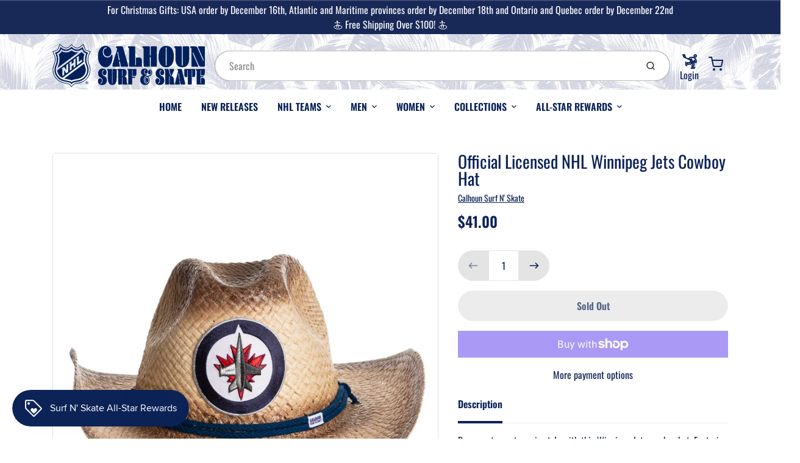

--- FILE ---
content_type: text/html; charset=utf-8
request_url: https://calhounsurfnskate.com/en-us/products/winnipeg-jets-straw-cowboy-hat
body_size: 85116
content:
<!doctype html>

<html class="no-js official-licensed-nhl-winnipeg-jets-cowboy-hat product-template" lang="en">

  <head>

    <meta charset="utf-8">
<meta http-equiv="X-UA-Compatible" content="IE=edge,chrome=1">
<meta name="theme-color" content="#f0f1f0">
<meta name="viewport" content="width=device-width,initial-scale=1"><link rel="canonical" href="https://calhounsurfnskate.com/en-us/products/winnipeg-jets-straw-cowboy-hat">
  <link rel="shortcut icon" href="//calhounsurfnskate.com/cdn/shop/files/Calhoun_NHL_Surf_and_Skate_32x32.png?v=1645124221" type="image/png">






<title>Official Licensed NHL Winnipeg Jets Cowboy Hat | Calhoun Surf N&#39; Skate</title>


  <meta name="description" content="Represent your team in style with this Winnipeg Jets cowboy hat. Featuring the Winnipeg Jets logo in the center of the hat, this cowboy hat is perfect for staying cool on sunny days. This officially licensed hat is comfortable, lightweight, and perfect for beach days, pool parties, or casual outings.  Made from 100% hi">


    <meta property="og:site_name" content="Calhoun Surf N&#39; Skate">


  <meta property="og:type" content="product">
  <meta property="og:title" content="Official Licensed NHL Winnipeg Jets Cowboy Hat">
  <meta property="og:url" content="https://calhounsurfnskate.com/en-us/products/winnipeg-jets-straw-cowboy-hat">
  <meta property="og:description" content="Represent your team in style with this Winnipeg Jets cowboy hat. Featuring the Winnipeg Jets logo in the center of the hat, this cowboy hat is perfect for staying cool on sunny days. This officially licensed hat is comfortable, lightweight, and perfect for beach days, pool parties, or casual outings. 

Made from 100% high-quality paper straw, perfect for all your outdoor adventures
Curved brim designed to shield your face and eyes from the sun's harsh rays
Lightweight and breathable to keep you cool and comfortable
Adjustable chin strap ensures a secure fit
Officially licensed, featuring the iconic Winnipeg Jets logo to show off your team pride

">
  
    <meta property="og:image" content="http://calhounsurfnskate.com/cdn/shop/files/SCXWIJ_1200x630.jpg?v=1709580911">
    <meta property="og:image:secure_url" content="https://calhounsurfnskate.com/cdn/shop/files/SCXWIJ_1200x630.jpg?v=1709580911">
    <meta property="og:image:width" content="1200"/>
    <meta property="og:image:height" content="630"/>
  
  <meta property="og:price:amount" content="41.00">
  <meta property="og:price:currency" content="CAD">



  <meta name="twitter:card" content="summary">





  <meta name="twitter:title" content="Official Licensed NHL Winnipeg Jets Cowboy Hat">
  <meta name="twitter:description" content="Represent your team in style with this Winnipeg Jets cowboy hat. Featuring the Winnipeg Jets logo in the center of the hat, this cowboy hat is perfect for staying cool on sunny days. This officially l">
  <meta name="twitter:image" content="https://calhounsurfnskate.com/cdn/shop/files/SCXWIJ_1200x630.jpg?v=1709580911">
  <meta name="twitter:image:width" content="1024">
  <meta name="twitter:image:height" content="1024">


<link rel="preconnect" href="https://cdn.shopify.com" crossorigin>
    <link rel="preconnect" href="https://fonts.shopify.com" crossorigin>
    <link rel="preload" as="font" href="//calhounsurfnskate.com/cdn/fonts/oswald/oswald_n4.7760ed7a63e536050f64bb0607ff70ce07a480bd.woff2" type="font/woff2" crossorigin>
    <link rel="preload" as="font" href="//calhounsurfnskate.com/cdn/fonts/oswald/oswald_n4.7760ed7a63e536050f64bb0607ff70ce07a480bd.woff2" type="font/woff2" crossorigin>
    <link rel="preconnect" href="https://monorail-edge.shopifysvc.com">

    <style data-shopify>

:root {
  /* COLORS */

  --color:#0c2358;
  --color-mix: #6d7b9b;
  --link-color: #1878b9;
  --link-color-mix: #74aed5;
  --link-color-light: #6bc3ff;
  --link-color-hover: #1878b9;
  --bg-color: #ffffff;
  --bg-color-dark: #b3b3b3;
  --bg-color-mix-1: #e7e9ee;
  --bg-color-mix-2: #e8f2f8;
  --bg-color-mix-3: #b4bbcb;
  --bg-color-mix-4: #f5f6f8;
  --form-color: #121212;
  --bg-color-nav: #eff0f3;
  --regular-price-color: #0c2358;
  --sale-price-color: #af3737;
  --header-logo-color: #303030;
  --footer-logo-color: #ffffff;
  --footer-color: #f9f6df;
  --footer-bg-color: #0c2358;
  --btn-color: #0c2358;
  --btn-bg-color: #f0f1f0;
  --secondary-btn-color: #0c2358;
  --secondary-btn-bg-color: #e4e4e4;
  --secondary-btn-bg-color-light: #f1f1f1;
  --secondary-btn-bg-hover: #cbcbcb;
  --border-color: #e7e9ee;
  --product-grid-border-color: #e4e4e4;
  --facet-btn-bg-color: #f0f1f0;
  --facet-btn-color-bg-active: #1878b9;

  /* TYPOGRAPHY */

  --font-family: Oswald,sans-serif;
  --font-size: 1.0rem;
  --font-weight: 400;
  --font-style: normal;
  --h16-font-family: Oswald,sans-serif;
  --h16-font-weight: 400;
  --h16-font-style: normal;
  --announcement-font-family: Oswald,sans-serif;
  --announcement-font-weight: 400;
  --announcement-font-style: normal;
  --logo-font-size: 2.1875rem;

  /* LAYOUT */
  --section-spacing: 3rem;
  --image-padding: 0rem;

  /* SVGS */
  --nav-link-svg: url("data:image/svg+xml,%3Csvg width='8' height='6' viewBox='0 0 8 6' fill='%230c2358' xmlns='http://www.w3.org/2000/svg'%3E%3Cpath d='M0.347486 0.947461C0.584267 0.71068 0.960422 0.698218 1.21187 0.910075L1.25258 0.947461L4.00003 3.69473L6.74749 0.947461C6.98427 0.71068 7.36042 0.698218 7.61187 0.910075L7.65258 0.947461C7.88936 1.18424 7.90183 1.5604 7.68997 1.81185L7.65258 1.85256L4.45258 5.05256C4.2158 5.28934 3.83965 5.3018 3.58819 5.08994L3.54749 5.05256L0.347486 1.85256C0.0975503 1.60262 0.0975503 1.1974 0.347486 0.947461Z'/%3E%3C/svg%3E");
  --nav-link-svg-hover: url("data:image/svg+xml,%3Csvg width='8' height='6' viewBox='0 0 8 6' fill='%231878b9' xmlns='http://www.w3.org/2000/svg'%3E%3Cpath d='M0.347486 5.05256C0.584267 5.28934 0.960422 5.3018 1.21187 5.08994L1.25258 5.05256L4.00003 2.30529L6.74749 5.05256C6.98427 5.28934 7.36042 5.3018 7.61187 5.08994L7.65258 5.05256C7.88936 4.81578 7.90183 4.43962 7.68997 4.18817L7.65258 4.14746L4.45258 0.947461C4.2158 0.71068 3.83965 0.698218 3.58819 0.910075L3.54749 0.947461L0.347486 4.14746C0.0975503 4.3974 0.0975503 4.80262 0.347486 5.05256Z'/%3E%3C/svg%3E");
  --custom-select: #fff url("data:image/svg+xml,%3Csvg width='12' height='8' viewBox='0 0 12 8' fill='none' xmlns='http://www.w3.org/2000/svg'%3E%3Cpath fill-rule='evenodd' clip-rule='evenodd' d='M0.521412 0.92107C0.876583 0.565899 1.44082 0.547205 1.81799 0.86499L1.87906 0.92107L6.00023 5.04197L10.1214 0.92107C10.4766 0.565899 11.0408 0.547205 11.418 0.86499L11.4791 0.92107C11.8342 1.27624 11.8529 1.84047 11.5351 2.21765L11.4791 2.27872L6.67906 7.07871C6.32389 7.43389 5.75965 7.45258 5.38248 7.13479L5.32141 7.07871L0.521412 2.27872C0.146509 1.90381 0.146509 1.29597 0.521412 0.92107Z' fill='%234E4681'/%3E%3C/svg%3E") no-repeat right 1.5rem center/8px 10px;
  --chevron: url("data:image/svg+xml,%3Csvg width='16' height='10' viewBox='0 0 16 10' fill='%230c2358' fill-opacity='0.75' xmlns='http://www.w3.org/2000/svg'%3E%3Cpath d='M1.15146 1.15152C1.59542 0.707556 2.30071 0.68419 2.77219 1.08142L2.84852 1.15152L7.99999 6.30265L13.1515 1.15152C13.5954 0.707556 14.3007 0.68419 14.7722 1.08142L14.8485 1.15152C15.2925 1.59549 15.3158 2.30078 14.9186 2.77225L14.8485 2.84858L8.84852 8.84858C8.40455 9.29254 7.69926 9.31591 7.22779 8.91868L7.15146 8.84858L1.15146 2.84858C0.68283 2.37995 0.68283 1.62015 1.15146 1.15152Z'/%3E%3C/svg%3E");
  --chevron-expanded: url("data:image/svg+xml,%3Csvg width='16' height='10' viewBox='0 0 16 10' fill='%230c2358' fill-opacity='0.75' xmlns='http://www.w3.org/2000/svg'%3E%3Cpath d='M1.15152 8.84848C1.59549 9.29244 2.30078 9.31581 2.77225 8.91858L2.84858 8.84848L8.00005 3.69735L13.1515 8.84848C13.5955 9.29244 14.3008 9.31581 14.7723 8.91858L14.8486 8.84848C15.2925 8.40451 15.3159 7.69922 14.9187 7.22775L14.8486 7.15142L8.84858 1.15142C8.40461 0.70746 7.69932 0.684093 7.22785 1.08132L7.15152 1.15142L1.15152 7.15142C0.682892 7.62005 0.682892 8.37985 1.15152 8.84848Z'/%3E%3C/svg%3E");
  --plus: url("data:image/svg+xml,%3Csvg height='20' width='20' viewBox='0 0 20 20' fill='%230c2358' xmlns='http://www.w3.org/2000/svg'%3E%3Cpath d='M 19.261719 10.757812 L 0.75 10.757812 C 0.335938 10.757812 0 10.421875 0 10.007812 C 0 9.59375 0.335938 9.253906 0.75 9.253906 L 19.261719 9.253906 C 19.675781 9.253906 20.011719 9.59375 20.011719 10.007812 C 20.011719 10.421875 19.675781 10.757812 19.261719 10.757812 Z M 19.261719 10.757812'/%3E%3Cpath d='M 10.007812 20.011719 C 9.59375 20.011719 9.253906 19.675781 9.253906 19.261719 L 9.253906 0.75 C 9.253906 0.335938 9.59375 0 10.007812 0 C 10.421875 0 10.757812 0.335938 10.757812 0.75 L 10.757812 19.261719 C 10.757812 19.675781 10.421875 20.011719 10.007812 20.011719 Z M 10.007812 20.011719'/%3E%3C/svg%3E");
  --plus-expanded: url("data:image/svg+xml,%3Csvg height='20' width='20' viewBox='0 0 20 20' fill='%230c2358' xmlns='http://www.w3.org/2000/svg'%3E%3Cpath d='M 19.261719 10.757812 L 0.75 10.757812 C 0.335938 10.757812 0 10.421875 0 10.007812 C 0 9.59375 0.335938 9.253906 0.75 9.253906 L 19.261719 9.253906 C 19.675781 9.253906 20.011719 9.59375 20.011719 10.007812 C 20.011719 10.421875 19.675781 10.757812 19.261719 10.757812 Z M 19.261719 10.757812'/%3E%3C/svg%3E");

  /* specific colors for Shop Pay Installments Banner */
    --color-body-text: #0c2358;
    --color-body: #ffffff;
    --color-bg: #ffffff;
    /* End Shop Pay Installment Banner */
}
</style>

    <style>*,::after,::before{box-sizing:border-box}html{line-height:1.15;overflow-y:scroll}body{margin:0;border:0}body,html{background-color:var(--body-bg)}body{font-family:var(--font-family);font-weight:var(--font-weight);color:var(--body-color);border-color:var(--border-color);border-style:solid;line-height:1.5rem}ul{list-style:none;margin:0}h1,h2{margin:0}a{text-decoration:none}.sr-only{position:absolute;width:1px;height:1px;padding:0;margin:-1px;overflow:hidden;clip:rect(0,0,0,0);white-space:nowrap;border:0}.spinner{display:flex;justify-content:center;align-items:center;position:fixed;top:0;right:0;bottom:0;left:0;z-index:1100;pointer-events:none;background-color:var(--bg-color);transition-property:visibility,opacity;transition-delay:0.4s;transition-duration:1s;transition-timing-function:ease-in-out}.spinner .dot-1,.spinner .dot-2,.spinner .dot-3{width:.75rem;height:.75rem;margin:.25rem;border-radius:50%;background-color:var(--link-color);animation:bounce 1.4s infinite ease-in-out both}.spinner .dot-1{animation-delay:-0.32s}.spinner .dot-2{animation-delay:-0.16s}.spinner.hidden{opacity:0}.spinner.loaded{z-index:-1}@keyframes bounce{0%,100%,80%{opacity:0;transform:scale(0)}40%{opacity:1;transform:scale(1)}}button,input,optgroup,select,textarea{font-family:inherit;font-size:100%;line-height:1.15}.tw-container{max-width:1536px}.tw-block{display:block}.tw-flex{display:flex}.tw-justify-center{justify-content:center}.tw-items-start{align-items:flex-start}.tw-text-base{font-size:1rem;line-height:1.5rem}.tw-text-lg{font-size:1.125rem;line-height:1.75rem}.tw-text-xl{font-size:1.25rem;line-height:1.75rem}.tw-mx-auto{margin-left:auto;margin-right:auto}.tw-text-center{text-align:center}.tw-p-1{padding:.25rem}.tw-p-2{padding:.5rem}.tw-py-2{padding-top:.5rem;padding-bottom:.5rem}.tw-px-0{padding-left:0;padding-right:0}.tw-px-4{padding-left:1rem;padding-right:1rem}.tw-px-8{padding-left:2rem;padding-right:2rem}.tw-flex-grow{flex-grow:1}.tw-z-10{z-index:10}.tw-right-0{right:0}.tw-right-2{right:.5rem}.tw-absolute{position:absolute}.tw-border-0{border-width:0}.tw-bg-transparent{background-color:transparent}.py-3{padding-top:1rem;padding-bottom:1rem}.pt-0{padding-top:0}.pb-3{padding-bottom:1rem}@media (min-width:1024px){.pb-lg-0{padding-bottom:0}.pb-lg-1{padding-bottom:.25rem}}@media (min-width:768px){.md\:tw-py-1{padding-top:.25rem;padding-bottom:.25rem}.md\:tw-p-2{padding:.5rem}.md\:tw-right-12{right:3rem}.md\:tw-items-center{align-items:center}}.container{width:100%;padding-right:1rem;padding-left:1rem;margin-right:auto;margin-left:auto}@media (min-width:640px){.container{max-width:640px}}@media (min-width:768px){.container{max-width:768px}}@media (min-width:1024px){.container{max-width:1024px}}@media (min-width:1280px){.container{max-width:1140px}}.d-flex{display:flex}.d-inline-flex{display:inline-flex}.align-items-center{align-items:center}.justify-content-between{justify-content:space-between}.justify-content-center{justify-content:center}.justify-content-end{justify-content:flex-end}.logo{font-family:var(--h16-font-family);font-size:var(--logo-font-size);font-weight:var(--h16-font-weight);font-style:var(--h16-font-style)}@media (max-width:768px){.logo{font-size:1.625rem}.logo img{width:100%}}.logo>a{color:var(--header-logo-color)}.h1{line-height:1}.w-100{width:100%}.mb-0{margin-bottom:0}.px-0{padding-right:0;padding-left:0}.ml-2{margin-left:.5rem}.mr-2{margin-right:.5rem}.mr-3{margin-right:1rem}.mt-3{margin-top:1rem}.mt-4{margin-top:1.5rem}.d-block{display:block}.d-inline-block{display:inline-block}.position-relative{position:relative}.search .input-group{box-shadow:inset 0 0 2px var(--color)}.search .btn{color:var(--color)}.search .btn .icon{margin-left:.5rem;color:currentColor!important}.rounded-pill{border-radius:50rem}.bg-white{background-color:#fff}.form-control{display:block;width:100%;height:calc(1.5em + 1.625rem);padding:.75rem 1.5rem}.form-control::placeholder{opacity:.5;color:inherit}.input-group{position:relative;display:flex;flex-wrap:wrap;align-items:stretch;width:100%}.input-group>.form-control{position:relative;flex:1 1 auto;width:1%;min-width:0;margin-bottom:0}.input-group-append{margin-left:-.0625rem;display:flex}.input-group>.input-group-append>.btn{border-top-left-radius:0;border-bottom-left-radius:0;position:relative;z-index:2}.lh-0{line-height:0}.lh-1{line-height:1}.text-center{text-align:center}@media (min-width:768px){.text-md-center{text-align:center}}@media (min-width:768px){.col-md-4{flex:0 0 33.33333%;max-width:33.33333%;width:100%}}.btn{display:inline-block;font-weight:400;text-align:center;vertical-align:middle;background-color:transparent;border:.0625rem solid transparent;padding:.75rem 1.5rem;font-size:1rem;line-height:1.5;border-radius:.25rem}.tw-btn{text-align:center;vertical-align:middle;padding:.75rem 1.5rem;display:inline-block;font-weight:400;font-size:1rem;line-height:1.5rem;border-color:transparent;border-width:1px;border-radius:.25rem}.tw-btn-primary,.btn-primary{background-color:var(--btn-bg-color);border-color:var(--btn-bg-color);color:var(--btn-color)}.btn-menu .icon{width:2rem;height:2rem}.btn .icon{width:1rem;height:1rem;color:currentColor}.shopify-section-header .icon{color:var(--secondary-btn-color)}img,svg{display:block;vertical-align:middle}img{max-width:100%;height:auto}.d-none{display:none}.tw-hidden{display:none}@media (min-width:1024px){.d-lg-none{display:none}.d-lg-block{display:block}.ml-lg-2{margin-left:.5rem}.mr-lg-3{margin-right:1rem}.lg\:tw-mx-auto{margin-left:auto;margin-right:auto}.w-lg-auto{width:auto}}.border-0{border:0}.bg-transparent{background-color:transparent}.p-0{padding:0}.p-2{padding:.5rem}.tw-pl-3{padding-left:.75rem}.nav{display:flex;padding-left:0;margin-bottom:0;list-style:none}.main-nav .has-dropdown .nav-link.level-1{padding-right:calc(1.5rem + 8px);background-image:var(--nav-link-svg);background-position:calc(100% - 1rem) 50%;background-repeat:no-repeat}.font-600{font-weight:600}.nav-link{display:block;padding:1rem;color:var(--color);line-height:24px}.tw-flex-nowrap{flex-wrap:nowrap}p{margin:0}.main-content{opacity:0}.main-content .shopify-section{display:none}.critical-hidden{display:none}</style>


    <style>
      @font-face {
  font-family: Oswald;
  font-weight: 400;
  font-style: normal;
  font-display: swap;
  src: url("//calhounsurfnskate.com/cdn/fonts/oswald/oswald_n4.7760ed7a63e536050f64bb0607ff70ce07a480bd.woff2") format("woff2"),
       url("//calhounsurfnskate.com/cdn/fonts/oswald/oswald_n4.ae5e497f60fc686568afe76e9ff1872693c533e9.woff") format("woff");
}

      @font-face {
  font-family: Oswald;
  font-weight: 400;
  font-style: normal;
  font-display: swap;
  src: url("//calhounsurfnskate.com/cdn/fonts/oswald/oswald_n4.7760ed7a63e536050f64bb0607ff70ce07a480bd.woff2") format("woff2"),
       url("//calhounsurfnskate.com/cdn/fonts/oswald/oswald_n4.ae5e497f60fc686568afe76e9ff1872693c533e9.woff") format("woff");
}

      @font-face {
  font-family: Oswald;
  font-weight: 700;
  font-style: normal;
  font-display: swap;
  src: url("//calhounsurfnskate.com/cdn/fonts/oswald/oswald_n7.b3ba3d6f1b341d51018e3cfba146932b55221727.woff2") format("woff2"),
       url("//calhounsurfnskate.com/cdn/fonts/oswald/oswald_n7.6cec6bed2bb070310ad90e19ea7a56b65fd83c0b.woff") format("woff");
}

      @font-face {
  font-family: Oswald;
  font-weight: 700;
  font-style: normal;
  font-display: swap;
  src: url("//calhounsurfnskate.com/cdn/fonts/oswald/oswald_n7.b3ba3d6f1b341d51018e3cfba146932b55221727.woff2") format("woff2"),
       url("//calhounsurfnskate.com/cdn/fonts/oswald/oswald_n7.6cec6bed2bb070310ad90e19ea7a56b65fd83c0b.woff") format("woff");
}

      
      
      @font-face {
  font-family: Oswald;
  font-weight: 400;
  font-style: normal;
  font-display: swap;
  src: url("//calhounsurfnskate.com/cdn/fonts/oswald/oswald_n4.7760ed7a63e536050f64bb0607ff70ce07a480bd.woff2") format("woff2"),
       url("//calhounsurfnskate.com/cdn/fonts/oswald/oswald_n4.ae5e497f60fc686568afe76e9ff1872693c533e9.woff") format("woff");
}

    </style>

    <link rel="stylesheet" href="//calhounsurfnskate.com/cdn/shop/t/30/assets/fonts.css?v=178351273023297149281764676312" type="text/css" media="print" onload="this.media='all'">
    
    <link rel="stylesheet" href="//calhounsurfnskate.com/cdn/shop/t/30/assets/theme-vendor.css?v=111910014981021157321764676312" type="text/css" media="print" onload="this.media='all'">
    <link rel="stylesheet" href="//calhounsurfnskate.com/cdn/shop/t/30/assets/theme-custom.css?v=146890721497438515341764175315" type="text/css" media="print" onload="this.media='all'">

    <noscript>
      <link rel="stylesheet" href="//calhounsurfnskate.com/cdn/shop/t/30/assets/fonts.css?v=178351273023297149281764676312" type="text/css" media="all">
      <link rel="stylesheet" href="//calhounsurfnskate.com/cdn/shop/t/30/assets/theme-vendor.css?v=111910014981021157321764676312" type="text/css" media="all">
    </noscript>

    
<script>
  window.Avatar = {
    theme: {
      version: "1.2.2",
      givenName: "Copy of CSNS-theme",
      id: 150540189874,
      current: {
        pageType: "product",
        template: "product",
        templateSuffix: null,
        templateFull: "product",
        product: {"id":7955469992114,"title":"Official Licensed NHL Winnipeg Jets Cowboy Hat","handle":"winnipeg-jets-straw-cowboy-hat","description":"\u003cp\u003eRepresent your team in style with this Winnipeg Jets cowboy hat. Featuring the Winnipeg Jets logo in the center of the hat, this cowboy hat is perfect for staying cool on sunny days. This officially licensed hat is comfortable, lightweight, and perfect for beach days, pool parties, or casual outings. \u003c\/p\u003e\n\u003cul\u003e\n\u003cli\u003eMade from 100% high-quality paper straw, perfect for all your outdoor adventures\u003c\/li\u003e\n\u003cli\u003eCurved brim designed to shield your face and eyes from the sun's harsh rays\u003c\/li\u003e\n\u003cli\u003eLightweight and breathable to keep you cool and comfortable\u003c\/li\u003e\n\u003cli\u003eAdjustable chin strap ensures a secure fit\u003c\/li\u003e\n\u003cli\u003eOfficially licensed, featuring the iconic Winnipeg Jets logo to show off your team pride\u003c\/li\u003e\n\u003c\/ul\u003e\n\u003cul\u003e\u003c\/ul\u003e","published_at":"2024-03-06T14:44:00-05:00","created_at":"2024-03-04T14:35:09-05:00","vendor":"Calhoun Surf N' Skate","type":"","tags":["Accessories","Apparel","COWBOY HAT","Headwear","NHL","Sale Valid","Tan","Unisex","Winnipeg Jets"],"price":4100,"price_min":4100,"price_max":4100,"available":false,"price_varies":false,"compare_at_price":null,"compare_at_price_min":0,"compare_at_price_max":0,"compare_at_price_varies":false,"variants":[{"id":43761689002162,"title":"Default Title","option1":"Default Title","option2":null,"option3":null,"sku":"SCXWIJ","requires_shipping":true,"taxable":true,"featured_image":null,"available":false,"name":"Official Licensed NHL Winnipeg Jets Cowboy Hat","public_title":null,"options":["Default Title"],"price":4100,"weight":400,"compare_at_price":null,"inventory_management":"shopify","barcode":"627684306398","requires_selling_plan":false,"selling_plan_allocations":[]}],"images":["\/\/calhounsurfnskate.com\/cdn\/shop\/files\/SCXWIJ.jpg?v=1709580911","\/\/calhounsurfnskate.com\/cdn\/shop\/files\/SCXWIJ-2.jpg?v=1709580912","\/\/calhounsurfnskate.com\/cdn\/shop\/files\/SCXWIJ-4.jpg?v=1709580912","\/\/calhounsurfnskate.com\/cdn\/shop\/files\/SCXWIJ-3.jpg?v=1709580912"],"featured_image":"\/\/calhounsurfnskate.com\/cdn\/shop\/files\/SCXWIJ.jpg?v=1709580911","options":["Title"],"media":[{"alt":"The front of the Winnipeg Jets straw cowboy hat. It is a tan straw hat with the Jets logo in the centre of it, with a navy blue rope running along the crown of the hat.","id":29873998364850,"position":1,"preview_image":{"aspect_ratio":0.75,"height":1500,"width":1125,"src":"\/\/calhounsurfnskate.com\/cdn\/shop\/files\/SCXWIJ.jpg?v=1709580911"},"aspect_ratio":0.75,"height":1500,"media_type":"image","src":"\/\/calhounsurfnskate.com\/cdn\/shop\/files\/SCXWIJ.jpg?v=1709580911","width":1125},{"alt":"A 45 degree angle view of the Winnipeg Jets straw cowboy hat. The team logo is visible, as well as the hat's navy blue chin strap.","id":29873998397618,"position":2,"preview_image":{"aspect_ratio":0.75,"height":1500,"width":1125,"src":"\/\/calhounsurfnskate.com\/cdn\/shop\/files\/SCXWIJ-2.jpg?v=1709580912"},"aspect_ratio":0.75,"height":1500,"media_type":"image","src":"\/\/calhounsurfnskate.com\/cdn\/shop\/files\/SCXWIJ-2.jpg?v=1709580912","width":1125},{"alt":"A side view of the Winnipeg Jets straw cowboy hat, where the navy chin strap can be seen hanging down.","id":29873998463154,"position":3,"preview_image":{"aspect_ratio":0.75,"height":1500,"width":1125,"src":"\/\/calhounsurfnskate.com\/cdn\/shop\/files\/SCXWIJ-4.jpg?v=1709580912"},"aspect_ratio":0.75,"height":1500,"media_type":"image","src":"\/\/calhounsurfnskate.com\/cdn\/shop\/files\/SCXWIJ-4.jpg?v=1709580912","width":1125},{"alt":"A close up of the front of the Winnipeg Jets straw cowboy hat. Visible is the team logo, the navy rope surrounding the crown of the hat, and the Calhoun Surf \u0026 Skate logo.","id":29873998495922,"position":4,"preview_image":{"aspect_ratio":0.75,"height":1500,"width":1125,"src":"\/\/calhounsurfnskate.com\/cdn\/shop\/files\/SCXWIJ-3.jpg?v=1709580912"},"aspect_ratio":0.75,"height":1500,"media_type":"image","src":"\/\/calhounsurfnskate.com\/cdn\/shop\/files\/SCXWIJ-3.jpg?v=1709580912","width":1125}],"requires_selling_plan":false,"selling_plan_groups":[],"content":"\u003cp\u003eRepresent your team in style with this Winnipeg Jets cowboy hat. Featuring the Winnipeg Jets logo in the center of the hat, this cowboy hat is perfect for staying cool on sunny days. This officially licensed hat is comfortable, lightweight, and perfect for beach days, pool parties, or casual outings. \u003c\/p\u003e\n\u003cul\u003e\n\u003cli\u003eMade from 100% high-quality paper straw, perfect for all your outdoor adventures\u003c\/li\u003e\n\u003cli\u003eCurved brim designed to shield your face and eyes from the sun's harsh rays\u003c\/li\u003e\n\u003cli\u003eLightweight and breathable to keep you cool and comfortable\u003c\/li\u003e\n\u003cli\u003eAdjustable chin strap ensures a secure fit\u003c\/li\u003e\n\u003cli\u003eOfficially licensed, featuring the iconic Winnipeg Jets logo to show off your team pride\u003c\/li\u003e\n\u003c\/ul\u003e\n\u003cul\u003e\u003c\/ul\u003e"},
        variant: {"id":43761689002162,"title":"Default Title","option1":"Default Title","option2":null,"option3":null,"sku":"SCXWIJ","requires_shipping":true,"taxable":true,"featured_image":null,"available":false,"name":"Official Licensed NHL Winnipeg Jets Cowboy Hat","public_title":null,"options":["Default Title"],"price":4100,"weight":400,"compare_at_price":null,"inventory_management":"shopify","barcode":"627684306398","requires_selling_plan":false,"selling_plan_allocations":[]},
        collection: null,
        cart: {"note":null,"attributes":{},"original_total_price":0,"total_price":0,"total_discount":0,"total_weight":0.0,"item_count":0,"items":[],"requires_shipping":false,"currency":"USD","items_subtotal_price":0,"cart_level_discount_applications":[],"checkout_charge_amount":0},
        locale: "en"
      },
      settings: {
        search: {
          enabled: true,
          showCollections: true,
          showArticles: true,
          showPages: false,
          showUnavailableProducts: "show",
          searchType: true,
          searchVendor: true,
          searchTag: true,
          searchSku: true,
          searchVariantTitle: true,
          searchBarcode: false,
          searchDescriptions: false,
          searchAuthor: false,
          limit: 5,
        },
        cart: {
          continueShopping: '',
          showRecsOnEmptyCart: null,
        },
        breakpoints: {
          medium: 768,
        },
        mediaQuery: {
          mediumUp: 'screen and (min-width: 768px)',
          small: 'screen and (max-width: 767px)',
        },
      },
      i18n: {
        addToCart: "Add to Cart",
        soldOut: "Sold Out",
        unavailable: "Unavailable",
        regularPrice: "Regular price",
        salePrice: "Sale price",
        sale: "On Sale",
        unitPrice: "Unit price",
        unitPriceSeparator: "per",
        item: "item",
        items: "items",
        empty: "Your cart is currently empty.",
        continue: "Continue Shopping",
        search: {
          fromLowestPrice: "from [price]",
          placeholders: {
            products: "Products",
            collections: "Collections",
            pages: "Pages",
            articles: "Articles",
            suggestions: "Suggestions"
          },
          results: {
            show: "Show all product results for",
            none: "No results found for"
          }
        },
        cart: {
          item: "item",
          items: "items",
        }
      },
      keyboardKeys: {
        TAB: 9,
        ENTER: 13,
        ESCAPE: 27,
        LEFTARROW: 37,
        RIGHTARROW: 39
      }
    },
    shop: {
      root: "\/en-us",
      moneyFormat: "${{amount}}"
    },
    icons: {
      collection: "\/\/calhounsurfnskate.com\/cdn\/shop\/t\/30\/assets\/icon-collection_120x.png?v=40871835775874781771764175315",
      product: "\/\/calhounsurfnskate.com\/cdn\/shop\/t\/30\/assets\/icon-product_120x.png?v=18270121676411456051764175315",
      page: "\/\/calhounsurfnskate.com\/cdn\/shop\/t\/30\/assets\/icon-page_120x.png?v=11837369901128010581764175315",
      article: "\/\/calhounsurfnskate.com\/cdn\/shop\/t\/30\/assets\/icon-article_120x.png?v=167074133747219596591764175315"
    },
    skup: {
      sliderCart: "page",
      exitModal: false,
    }
  };

  document.documentElement.className = document.documentElement.className.replace('no-js', 'js');
</script>


    
 <link type="text/css" href="//calhounsurfnskate.com/cdn/shop/t/30/assets/vendors@layout.theme.css?v=118558147259443829761764175315" rel="stylesheet" media="print" onload="this.media='all'">
<noscript><link type="text/css" href="//calhounsurfnskate.com/cdn/shop/t/30/assets/vendors@layout.theme.css?v=118558147259443829761764175315" rel="stylesheet"></noscript><link type="text/css" href="//calhounsurfnskate.com/cdn/shop/t/30/assets/layout.theme.css?v=89948372918530974991764175315" rel="stylesheet" media="print" onload="this.media='all'">
<noscript><link type="text/css" href="//calhounsurfnskate.com/cdn/shop/t/30/assets/layout.theme.css?v=89948372918530974991764175315" rel="stylesheet"></noscript>

<script type="text/javascript" src="//calhounsurfnskate.com/cdn/shop/t/30/assets/vendors@layout.theme.js?v=171378193006988295651764175315" defer="defer"></script><script type="text/javascript" src="//calhounsurfnskate.com/cdn/shop/t/30/assets/layout.theme.js?v=9589386829462715541764175315" defer="defer"></script><link rel="prefetch" href="//calhounsurfnskate.com/cdn/shop/t/30/assets/template.cart.js?v=58384620246609242981764175315" as="script"><link rel="prefetch" href="//calhounsurfnskate.com/cdn/shop/t/30/assets/template.collection.js?v=21150754978430872861764175315" as="script"><script type="text/javascript" src="//calhounsurfnskate.com/cdn/shop/t/30/assets/template.product.js?v=133895339903379313761764175315" defer="defer"></script><link rel="prefetch" href="//calhounsurfnskate.com/cdn/shop/t/30/assets/template.addresses.js?v=123361908456217488411764175315" as="script"><link rel="prefetch" href="//calhounsurfnskate.com/cdn/shop/t/30/assets/template.login.js?v=20168589224149050731764175315" as="script">

    <script src="//calhounsurfnskate.com/cdn/shop/t/30/assets/theme-custom.js?v=66230615287471907451764175315" defer></script>
    <script type="text/javascript">
   if (window.MSInputMethodContext && document.documentMode) {
     var scripts = document.getElementsByTagName('script')[0];
     var polyfill = document.createElement("script");
     polyfill.defer = true;
     polyfill.src = "//calhounsurfnskate.com/cdn/shop/t/30/assets/ie11CustomProperties.min.js?v=146208399201472936201764175315";
     scripts.parentNode.insertBefore(polyfill, scripts);
   }
</script>


    <script>window.performance && window.performance.mark && window.performance.mark('shopify.content_for_header.start');</script><meta name="facebook-domain-verification" content="eaq30sxae4lnj3vrexl8n1qkmo4g0g">
<meta name="google-site-verification" content="f1hMpvOoUS6QDo2pbMLAhHYCUz1aOMvEC0QEw1hQjoU">
<meta name="google-site-verification" content="f1hMpvOoUS6QDo2pbMLAhHYCUz1aOMvEC0QEw1hQjoU">
<meta id="shopify-digital-wallet" name="shopify-digital-wallet" content="/57592119474/digital_wallets/dialog">
<meta name="shopify-checkout-api-token" content="6873346133a3b435757a4c85bfcf263a">
<meta id="in-context-paypal-metadata" data-shop-id="57592119474" data-venmo-supported="false" data-environment="production" data-locale="en_US" data-paypal-v4="true" data-currency="USD">
<link rel="alternate" hreflang="x-default" href="https://calhounsurfnskate.com/products/winnipeg-jets-straw-cowboy-hat">
<link rel="alternate" hreflang="en" href="https://calhounsurfnskate.com/products/winnipeg-jets-straw-cowboy-hat">
<link rel="alternate" hreflang="en-US" href="https://calhounsurfnskate.com/en-us/products/winnipeg-jets-straw-cowboy-hat">
<link rel="alternate" type="application/json+oembed" href="https://calhounsurfnskate.com/en-us/products/winnipeg-jets-straw-cowboy-hat.oembed">
<script async="async" src="/checkouts/internal/preloads.js?locale=en-US"></script>
<link rel="preconnect" href="https://shop.app" crossorigin="anonymous">
<script async="async" src="https://shop.app/checkouts/internal/preloads.js?locale=en-US&shop_id=57592119474" crossorigin="anonymous"></script>
<script id="apple-pay-shop-capabilities" type="application/json">{"shopId":57592119474,"countryCode":"CA","currencyCode":"USD","merchantCapabilities":["supports3DS"],"merchantId":"gid:\/\/shopify\/Shop\/57592119474","merchantName":"Calhoun Surf N' Skate","requiredBillingContactFields":["postalAddress","email"],"requiredShippingContactFields":["postalAddress","email"],"shippingType":"shipping","supportedNetworks":["visa","masterCard","amex","discover","interac","jcb"],"total":{"type":"pending","label":"Calhoun Surf N' Skate","amount":"1.00"},"shopifyPaymentsEnabled":true,"supportsSubscriptions":true}</script>
<script id="shopify-features" type="application/json">{"accessToken":"6873346133a3b435757a4c85bfcf263a","betas":["rich-media-storefront-analytics"],"domain":"calhounsurfnskate.com","predictiveSearch":true,"shopId":57592119474,"locale":"en"}</script>
<script>var Shopify = Shopify || {};
Shopify.shop = "calhoun-surf-n-skate.myshopify.com";
Shopify.locale = "en";
Shopify.currency = {"active":"USD","rate":"0.85"};
Shopify.country = "US";
Shopify.theme = {"name":"Copy of CSNS-theme","id":150540189874,"schema_name":"Avatar","schema_version":"2.1.0","theme_store_id":909,"role":"main"};
Shopify.theme.handle = "null";
Shopify.theme.style = {"id":null,"handle":null};
Shopify.cdnHost = "calhounsurfnskate.com/cdn";
Shopify.routes = Shopify.routes || {};
Shopify.routes.root = "/en-us/";</script>
<script type="module">!function(o){(o.Shopify=o.Shopify||{}).modules=!0}(window);</script>
<script>!function(o){function n(){var o=[];function n(){o.push(Array.prototype.slice.apply(arguments))}return n.q=o,n}var t=o.Shopify=o.Shopify||{};t.loadFeatures=n(),t.autoloadFeatures=n()}(window);</script>
<script>
  window.ShopifyPay = window.ShopifyPay || {};
  window.ShopifyPay.apiHost = "shop.app\/pay";
  window.ShopifyPay.redirectState = null;
</script>
<script id="shop-js-analytics" type="application/json">{"pageType":"product"}</script>
<script defer="defer" async type="module" src="//calhounsurfnskate.com/cdn/shopifycloud/shop-js/modules/v2/client.init-shop-cart-sync_C5BV16lS.en.esm.js"></script>
<script defer="defer" async type="module" src="//calhounsurfnskate.com/cdn/shopifycloud/shop-js/modules/v2/chunk.common_CygWptCX.esm.js"></script>
<script type="module">
  await import("//calhounsurfnskate.com/cdn/shopifycloud/shop-js/modules/v2/client.init-shop-cart-sync_C5BV16lS.en.esm.js");
await import("//calhounsurfnskate.com/cdn/shopifycloud/shop-js/modules/v2/chunk.common_CygWptCX.esm.js");

  window.Shopify.SignInWithShop?.initShopCartSync?.({"fedCMEnabled":true,"windoidEnabled":true});

</script>
<script>
  window.Shopify = window.Shopify || {};
  if (!window.Shopify.featureAssets) window.Shopify.featureAssets = {};
  window.Shopify.featureAssets['shop-js'] = {"shop-cart-sync":["modules/v2/client.shop-cart-sync_ZFArdW7E.en.esm.js","modules/v2/chunk.common_CygWptCX.esm.js"],"init-fed-cm":["modules/v2/client.init-fed-cm_CmiC4vf6.en.esm.js","modules/v2/chunk.common_CygWptCX.esm.js"],"shop-button":["modules/v2/client.shop-button_tlx5R9nI.en.esm.js","modules/v2/chunk.common_CygWptCX.esm.js"],"shop-cash-offers":["modules/v2/client.shop-cash-offers_DOA2yAJr.en.esm.js","modules/v2/chunk.common_CygWptCX.esm.js","modules/v2/chunk.modal_D71HUcav.esm.js"],"init-windoid":["modules/v2/client.init-windoid_sURxWdc1.en.esm.js","modules/v2/chunk.common_CygWptCX.esm.js"],"shop-toast-manager":["modules/v2/client.shop-toast-manager_ClPi3nE9.en.esm.js","modules/v2/chunk.common_CygWptCX.esm.js"],"init-shop-email-lookup-coordinator":["modules/v2/client.init-shop-email-lookup-coordinator_B8hsDcYM.en.esm.js","modules/v2/chunk.common_CygWptCX.esm.js"],"init-shop-cart-sync":["modules/v2/client.init-shop-cart-sync_C5BV16lS.en.esm.js","modules/v2/chunk.common_CygWptCX.esm.js"],"avatar":["modules/v2/client.avatar_BTnouDA3.en.esm.js"],"pay-button":["modules/v2/client.pay-button_FdsNuTd3.en.esm.js","modules/v2/chunk.common_CygWptCX.esm.js"],"init-customer-accounts":["modules/v2/client.init-customer-accounts_DxDtT_ad.en.esm.js","modules/v2/client.shop-login-button_C5VAVYt1.en.esm.js","modules/v2/chunk.common_CygWptCX.esm.js","modules/v2/chunk.modal_D71HUcav.esm.js"],"init-shop-for-new-customer-accounts":["modules/v2/client.init-shop-for-new-customer-accounts_ChsxoAhi.en.esm.js","modules/v2/client.shop-login-button_C5VAVYt1.en.esm.js","modules/v2/chunk.common_CygWptCX.esm.js","modules/v2/chunk.modal_D71HUcav.esm.js"],"shop-login-button":["modules/v2/client.shop-login-button_C5VAVYt1.en.esm.js","modules/v2/chunk.common_CygWptCX.esm.js","modules/v2/chunk.modal_D71HUcav.esm.js"],"init-customer-accounts-sign-up":["modules/v2/client.init-customer-accounts-sign-up_CPSyQ0Tj.en.esm.js","modules/v2/client.shop-login-button_C5VAVYt1.en.esm.js","modules/v2/chunk.common_CygWptCX.esm.js","modules/v2/chunk.modal_D71HUcav.esm.js"],"shop-follow-button":["modules/v2/client.shop-follow-button_Cva4Ekp9.en.esm.js","modules/v2/chunk.common_CygWptCX.esm.js","modules/v2/chunk.modal_D71HUcav.esm.js"],"checkout-modal":["modules/v2/client.checkout-modal_BPM8l0SH.en.esm.js","modules/v2/chunk.common_CygWptCX.esm.js","modules/v2/chunk.modal_D71HUcav.esm.js"],"lead-capture":["modules/v2/client.lead-capture_Bi8yE_yS.en.esm.js","modules/v2/chunk.common_CygWptCX.esm.js","modules/v2/chunk.modal_D71HUcav.esm.js"],"shop-login":["modules/v2/client.shop-login_D6lNrXab.en.esm.js","modules/v2/chunk.common_CygWptCX.esm.js","modules/v2/chunk.modal_D71HUcav.esm.js"],"payment-terms":["modules/v2/client.payment-terms_CZxnsJam.en.esm.js","modules/v2/chunk.common_CygWptCX.esm.js","modules/v2/chunk.modal_D71HUcav.esm.js"]};
</script>
<script>(function() {
  var isLoaded = false;
  function asyncLoad() {
    if (isLoaded) return;
    isLoaded = true;
    var urls = ["https:\/\/intg.snapchat.com\/shopify\/shopify-scevent-init.js?id=2c14df3b-f291-4a4a-903a-76f4a3abdcd6\u0026shop=calhoun-surf-n-skate.myshopify.com","\/\/cdn.shopify.com\/proxy\/8f14438b7e8347de55d8446469cc9e6ee468956541fdd89e041be40b4468b803\/bingshoppingtool-t2app-prod.trafficmanager.net\/uet\/tracking_script?shop=calhoun-surf-n-skate.myshopify.com\u0026sp-cache-control=cHVibGljLCBtYXgtYWdlPTkwMA","https:\/\/stores.enzuzo.com\/apps\/enzuzo\/static\/js\/__enzuzo-cookiebar.js?uuid=b1dece6e-eaad-11ed-9585-ef92322103a5\u0026shop=calhoun-surf-n-skate.myshopify.com","https:\/\/tools.luckyorange.com\/core\/lo.js?site-id=dbf27cd5\u0026shop=calhoun-surf-n-skate.myshopify.com","\/\/cdn.shopify.com\/proxy\/fdbe19ec1fd940e72056fac8ac0b5a94947127612606730128a4adab2fb08ade\/shopify-script-tags.s3.eu-west-1.amazonaws.com\/smartseo\/instantpage.js?shop=calhoun-surf-n-skate.myshopify.com\u0026sp-cache-control=cHVibGljLCBtYXgtYWdlPTkwMA","https:\/\/d1639lhkj5l89m.cloudfront.net\/js\/storefront\/uppromote.js?shop=calhoun-surf-n-skate.myshopify.com"];
    for (var i = 0; i < urls.length; i++) {
      var s = document.createElement('script');
      s.type = 'text/javascript';
      s.async = true;
      s.src = urls[i];
      var x = document.getElementsByTagName('script')[0];
      x.parentNode.insertBefore(s, x);
    }
  };
  if(window.attachEvent) {
    window.attachEvent('onload', asyncLoad);
  } else {
    window.addEventListener('load', asyncLoad, false);
  }
})();</script>
<script id="__st">var __st={"a":57592119474,"offset":-18000,"reqid":"9773c134-ca54-4875-9a89-3fc588ba5eca-1768677808","pageurl":"calhounsurfnskate.com\/en-us\/products\/winnipeg-jets-straw-cowboy-hat","u":"1ae82e5a8f7f","p":"product","rtyp":"product","rid":7955469992114};</script>
<script>window.ShopifyPaypalV4VisibilityTracking = true;</script>
<script id="captcha-bootstrap">!function(){'use strict';const t='contact',e='account',n='new_comment',o=[[t,t],['blogs',n],['comments',n],[t,'customer']],c=[[e,'customer_login'],[e,'guest_login'],[e,'recover_customer_password'],[e,'create_customer']],r=t=>t.map((([t,e])=>`form[action*='/${t}']:not([data-nocaptcha='true']) input[name='form_type'][value='${e}']`)).join(','),a=t=>()=>t?[...document.querySelectorAll(t)].map((t=>t.form)):[];function s(){const t=[...o],e=r(t);return a(e)}const i='password',u='form_key',d=['recaptcha-v3-token','g-recaptcha-response','h-captcha-response',i],f=()=>{try{return window.sessionStorage}catch{return}},m='__shopify_v',_=t=>t.elements[u];function p(t,e,n=!1){try{const o=window.sessionStorage,c=JSON.parse(o.getItem(e)),{data:r}=function(t){const{data:e,action:n}=t;return t[m]||n?{data:e,action:n}:{data:t,action:n}}(c);for(const[e,n]of Object.entries(r))t.elements[e]&&(t.elements[e].value=n);n&&o.removeItem(e)}catch(o){console.error('form repopulation failed',{error:o})}}const l='form_type',E='cptcha';function T(t){t.dataset[E]=!0}const w=window,h=w.document,L='Shopify',v='ce_forms',y='captcha';let A=!1;((t,e)=>{const n=(g='f06e6c50-85a8-45c8-87d0-21a2b65856fe',I='https://cdn.shopify.com/shopifycloud/storefront-forms-hcaptcha/ce_storefront_forms_captcha_hcaptcha.v1.5.2.iife.js',D={infoText:'Protected by hCaptcha',privacyText:'Privacy',termsText:'Terms'},(t,e,n)=>{const o=w[L][v],c=o.bindForm;if(c)return c(t,g,e,D).then(n);var r;o.q.push([[t,g,e,D],n]),r=I,A||(h.body.append(Object.assign(h.createElement('script'),{id:'captcha-provider',async:!0,src:r})),A=!0)});var g,I,D;w[L]=w[L]||{},w[L][v]=w[L][v]||{},w[L][v].q=[],w[L][y]=w[L][y]||{},w[L][y].protect=function(t,e){n(t,void 0,e),T(t)},Object.freeze(w[L][y]),function(t,e,n,w,h,L){const[v,y,A,g]=function(t,e,n){const i=e?o:[],u=t?c:[],d=[...i,...u],f=r(d),m=r(i),_=r(d.filter((([t,e])=>n.includes(e))));return[a(f),a(m),a(_),s()]}(w,h,L),I=t=>{const e=t.target;return e instanceof HTMLFormElement?e:e&&e.form},D=t=>v().includes(t);t.addEventListener('submit',(t=>{const e=I(t);if(!e)return;const n=D(e)&&!e.dataset.hcaptchaBound&&!e.dataset.recaptchaBound,o=_(e),c=g().includes(e)&&(!o||!o.value);(n||c)&&t.preventDefault(),c&&!n&&(function(t){try{if(!f())return;!function(t){const e=f();if(!e)return;const n=_(t);if(!n)return;const o=n.value;o&&e.removeItem(o)}(t);const e=Array.from(Array(32),(()=>Math.random().toString(36)[2])).join('');!function(t,e){_(t)||t.append(Object.assign(document.createElement('input'),{type:'hidden',name:u})),t.elements[u].value=e}(t,e),function(t,e){const n=f();if(!n)return;const o=[...t.querySelectorAll(`input[type='${i}']`)].map((({name:t})=>t)),c=[...d,...o],r={};for(const[a,s]of new FormData(t).entries())c.includes(a)||(r[a]=s);n.setItem(e,JSON.stringify({[m]:1,action:t.action,data:r}))}(t,e)}catch(e){console.error('failed to persist form',e)}}(e),e.submit())}));const S=(t,e)=>{t&&!t.dataset[E]&&(n(t,e.some((e=>e===t))),T(t))};for(const o of['focusin','change'])t.addEventListener(o,(t=>{const e=I(t);D(e)&&S(e,y())}));const B=e.get('form_key'),M=e.get(l),P=B&&M;t.addEventListener('DOMContentLoaded',(()=>{const t=y();if(P)for(const e of t)e.elements[l].value===M&&p(e,B);[...new Set([...A(),...v().filter((t=>'true'===t.dataset.shopifyCaptcha))])].forEach((e=>S(e,t)))}))}(h,new URLSearchParams(w.location.search),n,t,e,['guest_login'])})(!0,!0)}();</script>
<script integrity="sha256-4kQ18oKyAcykRKYeNunJcIwy7WH5gtpwJnB7kiuLZ1E=" data-source-attribution="shopify.loadfeatures" defer="defer" src="//calhounsurfnskate.com/cdn/shopifycloud/storefront/assets/storefront/load_feature-a0a9edcb.js" crossorigin="anonymous"></script>
<script crossorigin="anonymous" defer="defer" src="//calhounsurfnskate.com/cdn/shopifycloud/storefront/assets/shopify_pay/storefront-65b4c6d7.js?v=20250812"></script>
<script data-source-attribution="shopify.dynamic_checkout.dynamic.init">var Shopify=Shopify||{};Shopify.PaymentButton=Shopify.PaymentButton||{isStorefrontPortableWallets:!0,init:function(){window.Shopify.PaymentButton.init=function(){};var t=document.createElement("script");t.src="https://calhounsurfnskate.com/cdn/shopifycloud/portable-wallets/latest/portable-wallets.en.js",t.type="module",document.head.appendChild(t)}};
</script>
<script data-source-attribution="shopify.dynamic_checkout.buyer_consent">
  function portableWalletsHideBuyerConsent(e){var t=document.getElementById("shopify-buyer-consent"),n=document.getElementById("shopify-subscription-policy-button");t&&n&&(t.classList.add("hidden"),t.setAttribute("aria-hidden","true"),n.removeEventListener("click",e))}function portableWalletsShowBuyerConsent(e){var t=document.getElementById("shopify-buyer-consent"),n=document.getElementById("shopify-subscription-policy-button");t&&n&&(t.classList.remove("hidden"),t.removeAttribute("aria-hidden"),n.addEventListener("click",e))}window.Shopify?.PaymentButton&&(window.Shopify.PaymentButton.hideBuyerConsent=portableWalletsHideBuyerConsent,window.Shopify.PaymentButton.showBuyerConsent=portableWalletsShowBuyerConsent);
</script>
<script>
  function portableWalletsCleanup(e){e&&e.src&&console.error("Failed to load portable wallets script "+e.src);var t=document.querySelectorAll("shopify-accelerated-checkout .shopify-payment-button__skeleton, shopify-accelerated-checkout-cart .wallet-cart-button__skeleton"),e=document.getElementById("shopify-buyer-consent");for(let e=0;e<t.length;e++)t[e].remove();e&&e.remove()}function portableWalletsNotLoadedAsModule(e){e instanceof ErrorEvent&&"string"==typeof e.message&&e.message.includes("import.meta")&&"string"==typeof e.filename&&e.filename.includes("portable-wallets")&&(window.removeEventListener("error",portableWalletsNotLoadedAsModule),window.Shopify.PaymentButton.failedToLoad=e,"loading"===document.readyState?document.addEventListener("DOMContentLoaded",window.Shopify.PaymentButton.init):window.Shopify.PaymentButton.init())}window.addEventListener("error",portableWalletsNotLoadedAsModule);
</script>

<script type="module" src="https://calhounsurfnskate.com/cdn/shopifycloud/portable-wallets/latest/portable-wallets.en.js" onError="portableWalletsCleanup(this)" crossorigin="anonymous"></script>
<script nomodule>
  document.addEventListener("DOMContentLoaded", portableWalletsCleanup);
</script>

<link id="shopify-accelerated-checkout-styles" rel="stylesheet" media="screen" href="https://calhounsurfnskate.com/cdn/shopifycloud/portable-wallets/latest/accelerated-checkout-backwards-compat.css" crossorigin="anonymous">
<style id="shopify-accelerated-checkout-cart">
        #shopify-buyer-consent {
  margin-top: 1em;
  display: inline-block;
  width: 100%;
}

#shopify-buyer-consent.hidden {
  display: none;
}

#shopify-subscription-policy-button {
  background: none;
  border: none;
  padding: 0;
  text-decoration: underline;
  font-size: inherit;
  cursor: pointer;
}

#shopify-subscription-policy-button::before {
  box-shadow: none;
}

      </style>

<script>window.performance && window.performance.mark && window.performance.mark('shopify.content_for_header.end');</script>
  <!-- BEGIN app block: shopify://apps/froonze-loyalty-wishlist/blocks/customer_account_page/3c495b68-652c-468d-a0ef-5bad6935d104 --><!-- BEGIN app snippet: main_color_variables -->





<style>
  :root {
    --frcp-primaryColor:  #5873F9;
    --frcp-btnTextColor: #ffffff;
    --frcp-backgroundColor: #ffffff;
    --frcp-textColor: #202202;
    --frcp-hoverOpacity:  0.7;
  }
</style>
<!-- END app snippet -->

<script>
  window.frcp ||= {}
  frcp.customerPage ||= {}
  frcp.customerPage.enabled = true
  frcp.customerPage.path = "\/en-us\/products\/winnipeg-jets-straw-cowboy-hat"
  frcp.customerPage.accountPage = null
  frcp.customerId = null
</script>




  



<!-- END app block --><!-- BEGIN app block: shopify://apps/smart-seo/blocks/smartseo/7b0a6064-ca2e-4392-9a1d-8c43c942357b --><meta name="smart-seo-integrated" content="true" /><!-- metatagsSavedToSEOFields:  --><!-- BEGIN app snippet: smartseo.product.metatags --><!-- product_seo_template_metafield:  --><title>Official Licensed NHL Winnipeg Jets Cowboy Hat</title>
<meta name="description" content="Represent your team in style with this Winnipeg Jets cowboy hat. Featuring the Winnipeg Jets logo in the center of the hat, this cowboy hat is perfect for staying cool on sunny days. This officially licensed hat is comfortable, lightweight, and perfect for beach days, pool parties, or casual outings.  Made from 100% hi" />
<meta name="smartseo-timestamp" content="0" /><!-- END app snippet --><!-- END app block --><!-- BEGIN app block: shopify://apps/ymq-b2b-wholesale-solution/blocks/app-embed/ef8663e7-9d07-4952-bb17-2e62f084164e --><style id="ymq-b2b-checkout-button-protect">
    [name="checkout"],[name="chekout"], a[href^="/checkout"], a[href="/account/login"].cart__submit, button[type="submit"].btn-order, a.btn.cart__checkout, a.cart__submit, .wc-proceed-to-checkout button, #cart_form .buttons .btn-primary, .ymq-checkout-button{
        pointer-events: none;
    }
</style>
<script>
    function ymq_ready(fn){
        if(document.addEventListener){
            document.addEventListener('DOMContentLoaded',function(){
                document.removeEventListener('DOMContentLoaded',arguments.callee,false);
                fn();
            },false);
        }else if(document.attachEvent){
            document.attachEvent('onreadystatechange',function(){
                if(document.readyState=='complete'){
                    document.detachEvent('onreadystatechange',arguments.callee);
                    fn();
                }
            });
        }
    }
    ymq_ready(() => {
        setTimeout(function() {
            var ymq_checkout_button_protect = document.getElementById("ymq-b2b-checkout-button-protect");
            ymq_checkout_button_protect.remove();
        }, 100);
    })
</script> 
 
 

<style class="ymq-b2b-hidden-price-style">
    .ymq-b2b-price-hidden{
        visibility: hidden!important;
    }
</style>

<script>
    window.ymq_b2b = window.ymq_b2b || {
        token: `58ebb400ebcdffcf0bec9c01a1fcae5c4286c1681138d2fdf2e2f07283be9862`,
        timestamp: `1768677808`,
        shop: {
            id: `57592119474`,
            domain: `calhoun-surf-n-skate.myshopify.com`,
            taxes_included: false,
        },
        admin: false,
        cart: {"note":null,"attributes":{},"original_total_price":0,"total_price":0,"total_discount":0,"total_weight":0.0,"item_count":0,"items":[],"requires_shipping":false,"currency":"USD","items_subtotal_price":0,"cart_level_discount_applications":[],"checkout_charge_amount":0},
        product: {"id":7955469992114,"title":"Official Licensed NHL Winnipeg Jets Cowboy Hat","handle":"winnipeg-jets-straw-cowboy-hat","description":"\u003cp\u003eRepresent your team in style with this Winnipeg Jets cowboy hat. Featuring the Winnipeg Jets logo in the center of the hat, this cowboy hat is perfect for staying cool on sunny days. This officially licensed hat is comfortable, lightweight, and perfect for beach days, pool parties, or casual outings. \u003c\/p\u003e\n\u003cul\u003e\n\u003cli\u003eMade from 100% high-quality paper straw, perfect for all your outdoor adventures\u003c\/li\u003e\n\u003cli\u003eCurved brim designed to shield your face and eyes from the sun's harsh rays\u003c\/li\u003e\n\u003cli\u003eLightweight and breathable to keep you cool and comfortable\u003c\/li\u003e\n\u003cli\u003eAdjustable chin strap ensures a secure fit\u003c\/li\u003e\n\u003cli\u003eOfficially licensed, featuring the iconic Winnipeg Jets logo to show off your team pride\u003c\/li\u003e\n\u003c\/ul\u003e\n\u003cul\u003e\u003c\/ul\u003e","published_at":"2024-03-06T14:44:00-05:00","created_at":"2024-03-04T14:35:09-05:00","vendor":"Calhoun Surf N' Skate","type":"","tags":["Accessories","Apparel","COWBOY HAT","Headwear","NHL","Sale Valid","Tan","Unisex","Winnipeg Jets"],"price":4100,"price_min":4100,"price_max":4100,"available":false,"price_varies":false,"compare_at_price":null,"compare_at_price_min":0,"compare_at_price_max":0,"compare_at_price_varies":false,"variants":[{"id":43761689002162,"title":"Default Title","option1":"Default Title","option2":null,"option3":null,"sku":"SCXWIJ","requires_shipping":true,"taxable":true,"featured_image":null,"available":false,"name":"Official Licensed NHL Winnipeg Jets Cowboy Hat","public_title":null,"options":["Default Title"],"price":4100,"weight":400,"compare_at_price":null,"inventory_management":"shopify","barcode":"627684306398","requires_selling_plan":false,"selling_plan_allocations":[]}],"images":["\/\/calhounsurfnskate.com\/cdn\/shop\/files\/SCXWIJ.jpg?v=1709580911","\/\/calhounsurfnskate.com\/cdn\/shop\/files\/SCXWIJ-2.jpg?v=1709580912","\/\/calhounsurfnskate.com\/cdn\/shop\/files\/SCXWIJ-4.jpg?v=1709580912","\/\/calhounsurfnskate.com\/cdn\/shop\/files\/SCXWIJ-3.jpg?v=1709580912"],"featured_image":"\/\/calhounsurfnskate.com\/cdn\/shop\/files\/SCXWIJ.jpg?v=1709580911","options":["Title"],"media":[{"alt":"The front of the Winnipeg Jets straw cowboy hat. It is a tan straw hat with the Jets logo in the centre of it, with a navy blue rope running along the crown of the hat.","id":29873998364850,"position":1,"preview_image":{"aspect_ratio":0.75,"height":1500,"width":1125,"src":"\/\/calhounsurfnskate.com\/cdn\/shop\/files\/SCXWIJ.jpg?v=1709580911"},"aspect_ratio":0.75,"height":1500,"media_type":"image","src":"\/\/calhounsurfnskate.com\/cdn\/shop\/files\/SCXWIJ.jpg?v=1709580911","width":1125},{"alt":"A 45 degree angle view of the Winnipeg Jets straw cowboy hat. The team logo is visible, as well as the hat's navy blue chin strap.","id":29873998397618,"position":2,"preview_image":{"aspect_ratio":0.75,"height":1500,"width":1125,"src":"\/\/calhounsurfnskate.com\/cdn\/shop\/files\/SCXWIJ-2.jpg?v=1709580912"},"aspect_ratio":0.75,"height":1500,"media_type":"image","src":"\/\/calhounsurfnskate.com\/cdn\/shop\/files\/SCXWIJ-2.jpg?v=1709580912","width":1125},{"alt":"A side view of the Winnipeg Jets straw cowboy hat, where the navy chin strap can be seen hanging down.","id":29873998463154,"position":3,"preview_image":{"aspect_ratio":0.75,"height":1500,"width":1125,"src":"\/\/calhounsurfnskate.com\/cdn\/shop\/files\/SCXWIJ-4.jpg?v=1709580912"},"aspect_ratio":0.75,"height":1500,"media_type":"image","src":"\/\/calhounsurfnskate.com\/cdn\/shop\/files\/SCXWIJ-4.jpg?v=1709580912","width":1125},{"alt":"A close up of the front of the Winnipeg Jets straw cowboy hat. Visible is the team logo, the navy rope surrounding the crown of the hat, and the Calhoun Surf \u0026 Skate logo.","id":29873998495922,"position":4,"preview_image":{"aspect_ratio":0.75,"height":1500,"width":1125,"src":"\/\/calhounsurfnskate.com\/cdn\/shop\/files\/SCXWIJ-3.jpg?v=1709580912"},"aspect_ratio":0.75,"height":1500,"media_type":"image","src":"\/\/calhounsurfnskate.com\/cdn\/shop\/files\/SCXWIJ-3.jpg?v=1709580912","width":1125}],"requires_selling_plan":false,"selling_plan_groups":[],"content":"\u003cp\u003eRepresent your team in style with this Winnipeg Jets cowboy hat. Featuring the Winnipeg Jets logo in the center of the hat, this cowboy hat is perfect for staying cool on sunny days. This officially licensed hat is comfortable, lightweight, and perfect for beach days, pool parties, or casual outings. \u003c\/p\u003e\n\u003cul\u003e\n\u003cli\u003eMade from 100% high-quality paper straw, perfect for all your outdoor adventures\u003c\/li\u003e\n\u003cli\u003eCurved brim designed to shield your face and eyes from the sun's harsh rays\u003c\/li\u003e\n\u003cli\u003eLightweight and breathable to keep you cool and comfortable\u003c\/li\u003e\n\u003cli\u003eAdjustable chin strap ensures a secure fit\u003c\/li\u003e\n\u003cli\u003eOfficially licensed, featuring the iconic Winnipeg Jets logo to show off your team pride\u003c\/li\u003e\n\u003c\/ul\u003e\n\u003cul\u003e\u003c\/ul\u003e"},
        page: `product`,
        country: {
            iso_code: `US`,
            currency: `USD`,
            name: `United States`,
            language: `en`
        },
        discount_limit: {dc: {},sr: {}},
        all_country_option_tags: `<option value="United States" data-provinces="[[&quot;Alabama&quot;,&quot;Alabama&quot;],[&quot;Alaska&quot;,&quot;Alaska&quot;],[&quot;American Samoa&quot;,&quot;American Samoa&quot;],[&quot;Arizona&quot;,&quot;Arizona&quot;],[&quot;Arkansas&quot;,&quot;Arkansas&quot;],[&quot;Armed Forces Americas&quot;,&quot;Armed Forces Americas&quot;],[&quot;Armed Forces Europe&quot;,&quot;Armed Forces Europe&quot;],[&quot;Armed Forces Pacific&quot;,&quot;Armed Forces Pacific&quot;],[&quot;California&quot;,&quot;California&quot;],[&quot;Colorado&quot;,&quot;Colorado&quot;],[&quot;Connecticut&quot;,&quot;Connecticut&quot;],[&quot;Delaware&quot;,&quot;Delaware&quot;],[&quot;District of Columbia&quot;,&quot;Washington DC&quot;],[&quot;Federated States of Micronesia&quot;,&quot;Micronesia&quot;],[&quot;Florida&quot;,&quot;Florida&quot;],[&quot;Georgia&quot;,&quot;Georgia&quot;],[&quot;Guam&quot;,&quot;Guam&quot;],[&quot;Hawaii&quot;,&quot;Hawaii&quot;],[&quot;Idaho&quot;,&quot;Idaho&quot;],[&quot;Illinois&quot;,&quot;Illinois&quot;],[&quot;Indiana&quot;,&quot;Indiana&quot;],[&quot;Iowa&quot;,&quot;Iowa&quot;],[&quot;Kansas&quot;,&quot;Kansas&quot;],[&quot;Kentucky&quot;,&quot;Kentucky&quot;],[&quot;Louisiana&quot;,&quot;Louisiana&quot;],[&quot;Maine&quot;,&quot;Maine&quot;],[&quot;Marshall Islands&quot;,&quot;Marshall Islands&quot;],[&quot;Maryland&quot;,&quot;Maryland&quot;],[&quot;Massachusetts&quot;,&quot;Massachusetts&quot;],[&quot;Michigan&quot;,&quot;Michigan&quot;],[&quot;Minnesota&quot;,&quot;Minnesota&quot;],[&quot;Mississippi&quot;,&quot;Mississippi&quot;],[&quot;Missouri&quot;,&quot;Missouri&quot;],[&quot;Montana&quot;,&quot;Montana&quot;],[&quot;Nebraska&quot;,&quot;Nebraska&quot;],[&quot;Nevada&quot;,&quot;Nevada&quot;],[&quot;New Hampshire&quot;,&quot;New Hampshire&quot;],[&quot;New Jersey&quot;,&quot;New Jersey&quot;],[&quot;New Mexico&quot;,&quot;New Mexico&quot;],[&quot;New York&quot;,&quot;New York&quot;],[&quot;North Carolina&quot;,&quot;North Carolina&quot;],[&quot;North Dakota&quot;,&quot;North Dakota&quot;],[&quot;Northern Mariana Islands&quot;,&quot;Northern Mariana Islands&quot;],[&quot;Ohio&quot;,&quot;Ohio&quot;],[&quot;Oklahoma&quot;,&quot;Oklahoma&quot;],[&quot;Oregon&quot;,&quot;Oregon&quot;],[&quot;Palau&quot;,&quot;Palau&quot;],[&quot;Pennsylvania&quot;,&quot;Pennsylvania&quot;],[&quot;Puerto Rico&quot;,&quot;Puerto Rico&quot;],[&quot;Rhode Island&quot;,&quot;Rhode Island&quot;],[&quot;South Carolina&quot;,&quot;South Carolina&quot;],[&quot;South Dakota&quot;,&quot;South Dakota&quot;],[&quot;Tennessee&quot;,&quot;Tennessee&quot;],[&quot;Texas&quot;,&quot;Texas&quot;],[&quot;Utah&quot;,&quot;Utah&quot;],[&quot;Vermont&quot;,&quot;Vermont&quot;],[&quot;Virgin Islands&quot;,&quot;U.S. Virgin Islands&quot;],[&quot;Virginia&quot;,&quot;Virginia&quot;],[&quot;Washington&quot;,&quot;Washington&quot;],[&quot;West Virginia&quot;,&quot;West Virginia&quot;],[&quot;Wisconsin&quot;,&quot;Wisconsin&quot;],[&quot;Wyoming&quot;,&quot;Wyoming&quot;]]">United States</option>
<option value="Canada" data-provinces="[[&quot;Alberta&quot;,&quot;Alberta&quot;],[&quot;British Columbia&quot;,&quot;British Columbia&quot;],[&quot;Manitoba&quot;,&quot;Manitoba&quot;],[&quot;New Brunswick&quot;,&quot;New Brunswick&quot;],[&quot;Newfoundland and Labrador&quot;,&quot;Newfoundland and Labrador&quot;],[&quot;Northwest Territories&quot;,&quot;Northwest Territories&quot;],[&quot;Nova Scotia&quot;,&quot;Nova Scotia&quot;],[&quot;Nunavut&quot;,&quot;Nunavut&quot;],[&quot;Ontario&quot;,&quot;Ontario&quot;],[&quot;Prince Edward Island&quot;,&quot;Prince Edward Island&quot;],[&quot;Quebec&quot;,&quot;Quebec&quot;],[&quot;Saskatchewan&quot;,&quot;Saskatchewan&quot;],[&quot;Yukon&quot;,&quot;Yukon&quot;]]">Canada</option>
<option value="---" data-provinces="[]">---</option>
<option value="Afghanistan" data-provinces="[]">Afghanistan</option>
<option value="Aland Islands" data-provinces="[]">Åland Islands</option>
<option value="Albania" data-provinces="[]">Albania</option>
<option value="Algeria" data-provinces="[]">Algeria</option>
<option value="Andorra" data-provinces="[]">Andorra</option>
<option value="Angola" data-provinces="[]">Angola</option>
<option value="Anguilla" data-provinces="[]">Anguilla</option>
<option value="Antigua And Barbuda" data-provinces="[]">Antigua & Barbuda</option>
<option value="Argentina" data-provinces="[[&quot;Buenos Aires&quot;,&quot;Buenos Aires Province&quot;],[&quot;Catamarca&quot;,&quot;Catamarca&quot;],[&quot;Chaco&quot;,&quot;Chaco&quot;],[&quot;Chubut&quot;,&quot;Chubut&quot;],[&quot;Ciudad Autónoma de Buenos Aires&quot;,&quot;Buenos Aires (Autonomous City)&quot;],[&quot;Corrientes&quot;,&quot;Corrientes&quot;],[&quot;Córdoba&quot;,&quot;Córdoba&quot;],[&quot;Entre Ríos&quot;,&quot;Entre Ríos&quot;],[&quot;Formosa&quot;,&quot;Formosa&quot;],[&quot;Jujuy&quot;,&quot;Jujuy&quot;],[&quot;La Pampa&quot;,&quot;La Pampa&quot;],[&quot;La Rioja&quot;,&quot;La Rioja&quot;],[&quot;Mendoza&quot;,&quot;Mendoza&quot;],[&quot;Misiones&quot;,&quot;Misiones&quot;],[&quot;Neuquén&quot;,&quot;Neuquén&quot;],[&quot;Río Negro&quot;,&quot;Río Negro&quot;],[&quot;Salta&quot;,&quot;Salta&quot;],[&quot;San Juan&quot;,&quot;San Juan&quot;],[&quot;San Luis&quot;,&quot;San Luis&quot;],[&quot;Santa Cruz&quot;,&quot;Santa Cruz&quot;],[&quot;Santa Fe&quot;,&quot;Santa Fe&quot;],[&quot;Santiago Del Estero&quot;,&quot;Santiago del Estero&quot;],[&quot;Tierra Del Fuego&quot;,&quot;Tierra del Fuego&quot;],[&quot;Tucumán&quot;,&quot;Tucumán&quot;]]">Argentina</option>
<option value="Armenia" data-provinces="[]">Armenia</option>
<option value="Aruba" data-provinces="[]">Aruba</option>
<option value="Ascension Island" data-provinces="[]">Ascension Island</option>
<option value="Australia" data-provinces="[[&quot;Australian Capital Territory&quot;,&quot;Australian Capital Territory&quot;],[&quot;New South Wales&quot;,&quot;New South Wales&quot;],[&quot;Northern Territory&quot;,&quot;Northern Territory&quot;],[&quot;Queensland&quot;,&quot;Queensland&quot;],[&quot;South Australia&quot;,&quot;South Australia&quot;],[&quot;Tasmania&quot;,&quot;Tasmania&quot;],[&quot;Victoria&quot;,&quot;Victoria&quot;],[&quot;Western Australia&quot;,&quot;Western Australia&quot;]]">Australia</option>
<option value="Austria" data-provinces="[]">Austria</option>
<option value="Azerbaijan" data-provinces="[]">Azerbaijan</option>
<option value="Bahamas" data-provinces="[]">Bahamas</option>
<option value="Bahrain" data-provinces="[]">Bahrain</option>
<option value="Bangladesh" data-provinces="[]">Bangladesh</option>
<option value="Barbados" data-provinces="[]">Barbados</option>
<option value="Belarus" data-provinces="[]">Belarus</option>
<option value="Belgium" data-provinces="[]">Belgium</option>
<option value="Belize" data-provinces="[]">Belize</option>
<option value="Benin" data-provinces="[]">Benin</option>
<option value="Bermuda" data-provinces="[]">Bermuda</option>
<option value="Bhutan" data-provinces="[]">Bhutan</option>
<option value="Bolivia" data-provinces="[]">Bolivia</option>
<option value="Bosnia And Herzegovina" data-provinces="[]">Bosnia & Herzegovina</option>
<option value="Botswana" data-provinces="[]">Botswana</option>
<option value="Brazil" data-provinces="[[&quot;Acre&quot;,&quot;Acre&quot;],[&quot;Alagoas&quot;,&quot;Alagoas&quot;],[&quot;Amapá&quot;,&quot;Amapá&quot;],[&quot;Amazonas&quot;,&quot;Amazonas&quot;],[&quot;Bahia&quot;,&quot;Bahia&quot;],[&quot;Ceará&quot;,&quot;Ceará&quot;],[&quot;Distrito Federal&quot;,&quot;Federal District&quot;],[&quot;Espírito Santo&quot;,&quot;Espírito Santo&quot;],[&quot;Goiás&quot;,&quot;Goiás&quot;],[&quot;Maranhão&quot;,&quot;Maranhão&quot;],[&quot;Mato Grosso&quot;,&quot;Mato Grosso&quot;],[&quot;Mato Grosso do Sul&quot;,&quot;Mato Grosso do Sul&quot;],[&quot;Minas Gerais&quot;,&quot;Minas Gerais&quot;],[&quot;Paraná&quot;,&quot;Paraná&quot;],[&quot;Paraíba&quot;,&quot;Paraíba&quot;],[&quot;Pará&quot;,&quot;Pará&quot;],[&quot;Pernambuco&quot;,&quot;Pernambuco&quot;],[&quot;Piauí&quot;,&quot;Piauí&quot;],[&quot;Rio Grande do Norte&quot;,&quot;Rio Grande do Norte&quot;],[&quot;Rio Grande do Sul&quot;,&quot;Rio Grande do Sul&quot;],[&quot;Rio de Janeiro&quot;,&quot;Rio de Janeiro&quot;],[&quot;Rondônia&quot;,&quot;Rondônia&quot;],[&quot;Roraima&quot;,&quot;Roraima&quot;],[&quot;Santa Catarina&quot;,&quot;Santa Catarina&quot;],[&quot;Sergipe&quot;,&quot;Sergipe&quot;],[&quot;São Paulo&quot;,&quot;São Paulo&quot;],[&quot;Tocantins&quot;,&quot;Tocantins&quot;]]">Brazil</option>
<option value="British Indian Ocean Territory" data-provinces="[]">British Indian Ocean Territory</option>
<option value="Virgin Islands, British" data-provinces="[]">British Virgin Islands</option>
<option value="Brunei" data-provinces="[]">Brunei</option>
<option value="Bulgaria" data-provinces="[]">Bulgaria</option>
<option value="Burkina Faso" data-provinces="[]">Burkina Faso</option>
<option value="Burundi" data-provinces="[]">Burundi</option>
<option value="Cambodia" data-provinces="[]">Cambodia</option>
<option value="Republic of Cameroon" data-provinces="[]">Cameroon</option>
<option value="Canada" data-provinces="[[&quot;Alberta&quot;,&quot;Alberta&quot;],[&quot;British Columbia&quot;,&quot;British Columbia&quot;],[&quot;Manitoba&quot;,&quot;Manitoba&quot;],[&quot;New Brunswick&quot;,&quot;New Brunswick&quot;],[&quot;Newfoundland and Labrador&quot;,&quot;Newfoundland and Labrador&quot;],[&quot;Northwest Territories&quot;,&quot;Northwest Territories&quot;],[&quot;Nova Scotia&quot;,&quot;Nova Scotia&quot;],[&quot;Nunavut&quot;,&quot;Nunavut&quot;],[&quot;Ontario&quot;,&quot;Ontario&quot;],[&quot;Prince Edward Island&quot;,&quot;Prince Edward Island&quot;],[&quot;Quebec&quot;,&quot;Quebec&quot;],[&quot;Saskatchewan&quot;,&quot;Saskatchewan&quot;],[&quot;Yukon&quot;,&quot;Yukon&quot;]]">Canada</option>
<option value="Cape Verde" data-provinces="[]">Cape Verde</option>
<option value="Caribbean Netherlands" data-provinces="[]">Caribbean Netherlands</option>
<option value="Cayman Islands" data-provinces="[]">Cayman Islands</option>
<option value="Central African Republic" data-provinces="[]">Central African Republic</option>
<option value="Chad" data-provinces="[]">Chad</option>
<option value="Chile" data-provinces="[[&quot;Antofagasta&quot;,&quot;Antofagasta&quot;],[&quot;Araucanía&quot;,&quot;Araucanía&quot;],[&quot;Arica and Parinacota&quot;,&quot;Arica y Parinacota&quot;],[&quot;Atacama&quot;,&quot;Atacama&quot;],[&quot;Aysén&quot;,&quot;Aysén&quot;],[&quot;Biobío&quot;,&quot;Bío Bío&quot;],[&quot;Coquimbo&quot;,&quot;Coquimbo&quot;],[&quot;Los Lagos&quot;,&quot;Los Lagos&quot;],[&quot;Los Ríos&quot;,&quot;Los Ríos&quot;],[&quot;Magallanes&quot;,&quot;Magallanes Region&quot;],[&quot;Maule&quot;,&quot;Maule&quot;],[&quot;O&#39;Higgins&quot;,&quot;Libertador General Bernardo O’Higgins&quot;],[&quot;Santiago&quot;,&quot;Santiago Metropolitan&quot;],[&quot;Tarapacá&quot;,&quot;Tarapacá&quot;],[&quot;Valparaíso&quot;,&quot;Valparaíso&quot;],[&quot;Ñuble&quot;,&quot;Ñuble&quot;]]">Chile</option>
<option value="China" data-provinces="[[&quot;Anhui&quot;,&quot;Anhui&quot;],[&quot;Beijing&quot;,&quot;Beijing&quot;],[&quot;Chongqing&quot;,&quot;Chongqing&quot;],[&quot;Fujian&quot;,&quot;Fujian&quot;],[&quot;Gansu&quot;,&quot;Gansu&quot;],[&quot;Guangdong&quot;,&quot;Guangdong&quot;],[&quot;Guangxi&quot;,&quot;Guangxi&quot;],[&quot;Guizhou&quot;,&quot;Guizhou&quot;],[&quot;Hainan&quot;,&quot;Hainan&quot;],[&quot;Hebei&quot;,&quot;Hebei&quot;],[&quot;Heilongjiang&quot;,&quot;Heilongjiang&quot;],[&quot;Henan&quot;,&quot;Henan&quot;],[&quot;Hubei&quot;,&quot;Hubei&quot;],[&quot;Hunan&quot;,&quot;Hunan&quot;],[&quot;Inner Mongolia&quot;,&quot;Inner Mongolia&quot;],[&quot;Jiangsu&quot;,&quot;Jiangsu&quot;],[&quot;Jiangxi&quot;,&quot;Jiangxi&quot;],[&quot;Jilin&quot;,&quot;Jilin&quot;],[&quot;Liaoning&quot;,&quot;Liaoning&quot;],[&quot;Ningxia&quot;,&quot;Ningxia&quot;],[&quot;Qinghai&quot;,&quot;Qinghai&quot;],[&quot;Shaanxi&quot;,&quot;Shaanxi&quot;],[&quot;Shandong&quot;,&quot;Shandong&quot;],[&quot;Shanghai&quot;,&quot;Shanghai&quot;],[&quot;Shanxi&quot;,&quot;Shanxi&quot;],[&quot;Sichuan&quot;,&quot;Sichuan&quot;],[&quot;Tianjin&quot;,&quot;Tianjin&quot;],[&quot;Xinjiang&quot;,&quot;Xinjiang&quot;],[&quot;Xizang&quot;,&quot;Tibet&quot;],[&quot;Yunnan&quot;,&quot;Yunnan&quot;],[&quot;Zhejiang&quot;,&quot;Zhejiang&quot;]]">China</option>
<option value="Christmas Island" data-provinces="[]">Christmas Island</option>
<option value="Cocos (Keeling) Islands" data-provinces="[]">Cocos (Keeling) Islands</option>
<option value="Colombia" data-provinces="[[&quot;Amazonas&quot;,&quot;Amazonas&quot;],[&quot;Antioquia&quot;,&quot;Antioquia&quot;],[&quot;Arauca&quot;,&quot;Arauca&quot;],[&quot;Atlántico&quot;,&quot;Atlántico&quot;],[&quot;Bogotá, D.C.&quot;,&quot;Capital District&quot;],[&quot;Bolívar&quot;,&quot;Bolívar&quot;],[&quot;Boyacá&quot;,&quot;Boyacá&quot;],[&quot;Caldas&quot;,&quot;Caldas&quot;],[&quot;Caquetá&quot;,&quot;Caquetá&quot;],[&quot;Casanare&quot;,&quot;Casanare&quot;],[&quot;Cauca&quot;,&quot;Cauca&quot;],[&quot;Cesar&quot;,&quot;Cesar&quot;],[&quot;Chocó&quot;,&quot;Chocó&quot;],[&quot;Cundinamarca&quot;,&quot;Cundinamarca&quot;],[&quot;Córdoba&quot;,&quot;Córdoba&quot;],[&quot;Guainía&quot;,&quot;Guainía&quot;],[&quot;Guaviare&quot;,&quot;Guaviare&quot;],[&quot;Huila&quot;,&quot;Huila&quot;],[&quot;La Guajira&quot;,&quot;La Guajira&quot;],[&quot;Magdalena&quot;,&quot;Magdalena&quot;],[&quot;Meta&quot;,&quot;Meta&quot;],[&quot;Nariño&quot;,&quot;Nariño&quot;],[&quot;Norte de Santander&quot;,&quot;Norte de Santander&quot;],[&quot;Putumayo&quot;,&quot;Putumayo&quot;],[&quot;Quindío&quot;,&quot;Quindío&quot;],[&quot;Risaralda&quot;,&quot;Risaralda&quot;],[&quot;San Andrés, Providencia y Santa Catalina&quot;,&quot;San Andrés \u0026 Providencia&quot;],[&quot;Santander&quot;,&quot;Santander&quot;],[&quot;Sucre&quot;,&quot;Sucre&quot;],[&quot;Tolima&quot;,&quot;Tolima&quot;],[&quot;Valle del Cauca&quot;,&quot;Valle del Cauca&quot;],[&quot;Vaupés&quot;,&quot;Vaupés&quot;],[&quot;Vichada&quot;,&quot;Vichada&quot;]]">Colombia</option>
<option value="Comoros" data-provinces="[]">Comoros</option>
<option value="Congo" data-provinces="[]">Congo - Brazzaville</option>
<option value="Congo, The Democratic Republic Of The" data-provinces="[]">Congo - Kinshasa</option>
<option value="Cook Islands" data-provinces="[]">Cook Islands</option>
<option value="Costa Rica" data-provinces="[[&quot;Alajuela&quot;,&quot;Alajuela&quot;],[&quot;Cartago&quot;,&quot;Cartago&quot;],[&quot;Guanacaste&quot;,&quot;Guanacaste&quot;],[&quot;Heredia&quot;,&quot;Heredia&quot;],[&quot;Limón&quot;,&quot;Limón&quot;],[&quot;Puntarenas&quot;,&quot;Puntarenas&quot;],[&quot;San José&quot;,&quot;San José&quot;]]">Costa Rica</option>
<option value="Croatia" data-provinces="[]">Croatia</option>
<option value="Curaçao" data-provinces="[]">Curaçao</option>
<option value="Cyprus" data-provinces="[]">Cyprus</option>
<option value="Czech Republic" data-provinces="[]">Czechia</option>
<option value="Côte d'Ivoire" data-provinces="[]">Côte d’Ivoire</option>
<option value="Denmark" data-provinces="[]">Denmark</option>
<option value="Djibouti" data-provinces="[]">Djibouti</option>
<option value="Dominica" data-provinces="[]">Dominica</option>
<option value="Dominican Republic" data-provinces="[]">Dominican Republic</option>
<option value="Ecuador" data-provinces="[]">Ecuador</option>
<option value="Egypt" data-provinces="[[&quot;6th of October&quot;,&quot;6th of October&quot;],[&quot;Al Sharqia&quot;,&quot;Al Sharqia&quot;],[&quot;Alexandria&quot;,&quot;Alexandria&quot;],[&quot;Aswan&quot;,&quot;Aswan&quot;],[&quot;Asyut&quot;,&quot;Asyut&quot;],[&quot;Beheira&quot;,&quot;Beheira&quot;],[&quot;Beni Suef&quot;,&quot;Beni Suef&quot;],[&quot;Cairo&quot;,&quot;Cairo&quot;],[&quot;Dakahlia&quot;,&quot;Dakahlia&quot;],[&quot;Damietta&quot;,&quot;Damietta&quot;],[&quot;Faiyum&quot;,&quot;Faiyum&quot;],[&quot;Gharbia&quot;,&quot;Gharbia&quot;],[&quot;Giza&quot;,&quot;Giza&quot;],[&quot;Helwan&quot;,&quot;Helwan&quot;],[&quot;Ismailia&quot;,&quot;Ismailia&quot;],[&quot;Kafr el-Sheikh&quot;,&quot;Kafr el-Sheikh&quot;],[&quot;Luxor&quot;,&quot;Luxor&quot;],[&quot;Matrouh&quot;,&quot;Matrouh&quot;],[&quot;Minya&quot;,&quot;Minya&quot;],[&quot;Monufia&quot;,&quot;Monufia&quot;],[&quot;New Valley&quot;,&quot;New Valley&quot;],[&quot;North Sinai&quot;,&quot;North Sinai&quot;],[&quot;Port Said&quot;,&quot;Port Said&quot;],[&quot;Qalyubia&quot;,&quot;Qalyubia&quot;],[&quot;Qena&quot;,&quot;Qena&quot;],[&quot;Red Sea&quot;,&quot;Red Sea&quot;],[&quot;Sohag&quot;,&quot;Sohag&quot;],[&quot;South Sinai&quot;,&quot;South Sinai&quot;],[&quot;Suez&quot;,&quot;Suez&quot;]]">Egypt</option>
<option value="El Salvador" data-provinces="[[&quot;Ahuachapán&quot;,&quot;Ahuachapán&quot;],[&quot;Cabañas&quot;,&quot;Cabañas&quot;],[&quot;Chalatenango&quot;,&quot;Chalatenango&quot;],[&quot;Cuscatlán&quot;,&quot;Cuscatlán&quot;],[&quot;La Libertad&quot;,&quot;La Libertad&quot;],[&quot;La Paz&quot;,&quot;La Paz&quot;],[&quot;La Unión&quot;,&quot;La Unión&quot;],[&quot;Morazán&quot;,&quot;Morazán&quot;],[&quot;San Miguel&quot;,&quot;San Miguel&quot;],[&quot;San Salvador&quot;,&quot;San Salvador&quot;],[&quot;San Vicente&quot;,&quot;San Vicente&quot;],[&quot;Santa Ana&quot;,&quot;Santa Ana&quot;],[&quot;Sonsonate&quot;,&quot;Sonsonate&quot;],[&quot;Usulután&quot;,&quot;Usulután&quot;]]">El Salvador</option>
<option value="Equatorial Guinea" data-provinces="[]">Equatorial Guinea</option>
<option value="Eritrea" data-provinces="[]">Eritrea</option>
<option value="Estonia" data-provinces="[]">Estonia</option>
<option value="Eswatini" data-provinces="[]">Eswatini</option>
<option value="Ethiopia" data-provinces="[]">Ethiopia</option>
<option value="Falkland Islands (Malvinas)" data-provinces="[]">Falkland Islands</option>
<option value="Faroe Islands" data-provinces="[]">Faroe Islands</option>
<option value="Fiji" data-provinces="[]">Fiji</option>
<option value="Finland" data-provinces="[]">Finland</option>
<option value="France" data-provinces="[]">France</option>
<option value="French Guiana" data-provinces="[]">French Guiana</option>
<option value="French Polynesia" data-provinces="[]">French Polynesia</option>
<option value="French Southern Territories" data-provinces="[]">French Southern Territories</option>
<option value="Gabon" data-provinces="[]">Gabon</option>
<option value="Gambia" data-provinces="[]">Gambia</option>
<option value="Georgia" data-provinces="[]">Georgia</option>
<option value="Germany" data-provinces="[]">Germany</option>
<option value="Ghana" data-provinces="[]">Ghana</option>
<option value="Gibraltar" data-provinces="[]">Gibraltar</option>
<option value="Greece" data-provinces="[]">Greece</option>
<option value="Greenland" data-provinces="[]">Greenland</option>
<option value="Grenada" data-provinces="[]">Grenada</option>
<option value="Guadeloupe" data-provinces="[]">Guadeloupe</option>
<option value="Guatemala" data-provinces="[[&quot;Alta Verapaz&quot;,&quot;Alta Verapaz&quot;],[&quot;Baja Verapaz&quot;,&quot;Baja Verapaz&quot;],[&quot;Chimaltenango&quot;,&quot;Chimaltenango&quot;],[&quot;Chiquimula&quot;,&quot;Chiquimula&quot;],[&quot;El Progreso&quot;,&quot;El Progreso&quot;],[&quot;Escuintla&quot;,&quot;Escuintla&quot;],[&quot;Guatemala&quot;,&quot;Guatemala&quot;],[&quot;Huehuetenango&quot;,&quot;Huehuetenango&quot;],[&quot;Izabal&quot;,&quot;Izabal&quot;],[&quot;Jalapa&quot;,&quot;Jalapa&quot;],[&quot;Jutiapa&quot;,&quot;Jutiapa&quot;],[&quot;Petén&quot;,&quot;Petén&quot;],[&quot;Quetzaltenango&quot;,&quot;Quetzaltenango&quot;],[&quot;Quiché&quot;,&quot;Quiché&quot;],[&quot;Retalhuleu&quot;,&quot;Retalhuleu&quot;],[&quot;Sacatepéquez&quot;,&quot;Sacatepéquez&quot;],[&quot;San Marcos&quot;,&quot;San Marcos&quot;],[&quot;Santa Rosa&quot;,&quot;Santa Rosa&quot;],[&quot;Sololá&quot;,&quot;Sololá&quot;],[&quot;Suchitepéquez&quot;,&quot;Suchitepéquez&quot;],[&quot;Totonicapán&quot;,&quot;Totonicapán&quot;],[&quot;Zacapa&quot;,&quot;Zacapa&quot;]]">Guatemala</option>
<option value="Guernsey" data-provinces="[]">Guernsey</option>
<option value="Guinea" data-provinces="[]">Guinea</option>
<option value="Guinea Bissau" data-provinces="[]">Guinea-Bissau</option>
<option value="Guyana" data-provinces="[]">Guyana</option>
<option value="Haiti" data-provinces="[]">Haiti</option>
<option value="Honduras" data-provinces="[]">Honduras</option>
<option value="Hong Kong" data-provinces="[[&quot;Hong Kong Island&quot;,&quot;Hong Kong Island&quot;],[&quot;Kowloon&quot;,&quot;Kowloon&quot;],[&quot;New Territories&quot;,&quot;New Territories&quot;]]">Hong Kong SAR</option>
<option value="Hungary" data-provinces="[]">Hungary</option>
<option value="Iceland" data-provinces="[]">Iceland</option>
<option value="India" data-provinces="[[&quot;Andaman and Nicobar Islands&quot;,&quot;Andaman and Nicobar Islands&quot;],[&quot;Andhra Pradesh&quot;,&quot;Andhra Pradesh&quot;],[&quot;Arunachal Pradesh&quot;,&quot;Arunachal Pradesh&quot;],[&quot;Assam&quot;,&quot;Assam&quot;],[&quot;Bihar&quot;,&quot;Bihar&quot;],[&quot;Chandigarh&quot;,&quot;Chandigarh&quot;],[&quot;Chhattisgarh&quot;,&quot;Chhattisgarh&quot;],[&quot;Dadra and Nagar Haveli&quot;,&quot;Dadra and Nagar Haveli&quot;],[&quot;Daman and Diu&quot;,&quot;Daman and Diu&quot;],[&quot;Delhi&quot;,&quot;Delhi&quot;],[&quot;Goa&quot;,&quot;Goa&quot;],[&quot;Gujarat&quot;,&quot;Gujarat&quot;],[&quot;Haryana&quot;,&quot;Haryana&quot;],[&quot;Himachal Pradesh&quot;,&quot;Himachal Pradesh&quot;],[&quot;Jammu and Kashmir&quot;,&quot;Jammu and Kashmir&quot;],[&quot;Jharkhand&quot;,&quot;Jharkhand&quot;],[&quot;Karnataka&quot;,&quot;Karnataka&quot;],[&quot;Kerala&quot;,&quot;Kerala&quot;],[&quot;Ladakh&quot;,&quot;Ladakh&quot;],[&quot;Lakshadweep&quot;,&quot;Lakshadweep&quot;],[&quot;Madhya Pradesh&quot;,&quot;Madhya Pradesh&quot;],[&quot;Maharashtra&quot;,&quot;Maharashtra&quot;],[&quot;Manipur&quot;,&quot;Manipur&quot;],[&quot;Meghalaya&quot;,&quot;Meghalaya&quot;],[&quot;Mizoram&quot;,&quot;Mizoram&quot;],[&quot;Nagaland&quot;,&quot;Nagaland&quot;],[&quot;Odisha&quot;,&quot;Odisha&quot;],[&quot;Puducherry&quot;,&quot;Puducherry&quot;],[&quot;Punjab&quot;,&quot;Punjab&quot;],[&quot;Rajasthan&quot;,&quot;Rajasthan&quot;],[&quot;Sikkim&quot;,&quot;Sikkim&quot;],[&quot;Tamil Nadu&quot;,&quot;Tamil Nadu&quot;],[&quot;Telangana&quot;,&quot;Telangana&quot;],[&quot;Tripura&quot;,&quot;Tripura&quot;],[&quot;Uttar Pradesh&quot;,&quot;Uttar Pradesh&quot;],[&quot;Uttarakhand&quot;,&quot;Uttarakhand&quot;],[&quot;West Bengal&quot;,&quot;West Bengal&quot;]]">India</option>
<option value="Indonesia" data-provinces="[[&quot;Aceh&quot;,&quot;Aceh&quot;],[&quot;Bali&quot;,&quot;Bali&quot;],[&quot;Bangka Belitung&quot;,&quot;Bangka–Belitung Islands&quot;],[&quot;Banten&quot;,&quot;Banten&quot;],[&quot;Bengkulu&quot;,&quot;Bengkulu&quot;],[&quot;Gorontalo&quot;,&quot;Gorontalo&quot;],[&quot;Jakarta&quot;,&quot;Jakarta&quot;],[&quot;Jambi&quot;,&quot;Jambi&quot;],[&quot;Jawa Barat&quot;,&quot;West Java&quot;],[&quot;Jawa Tengah&quot;,&quot;Central Java&quot;],[&quot;Jawa Timur&quot;,&quot;East Java&quot;],[&quot;Kalimantan Barat&quot;,&quot;West Kalimantan&quot;],[&quot;Kalimantan Selatan&quot;,&quot;South Kalimantan&quot;],[&quot;Kalimantan Tengah&quot;,&quot;Central Kalimantan&quot;],[&quot;Kalimantan Timur&quot;,&quot;East Kalimantan&quot;],[&quot;Kalimantan Utara&quot;,&quot;North Kalimantan&quot;],[&quot;Kepulauan Riau&quot;,&quot;Riau Islands&quot;],[&quot;Lampung&quot;,&quot;Lampung&quot;],[&quot;Maluku&quot;,&quot;Maluku&quot;],[&quot;Maluku Utara&quot;,&quot;North Maluku&quot;],[&quot;North Sumatra&quot;,&quot;North Sumatra&quot;],[&quot;Nusa Tenggara Barat&quot;,&quot;West Nusa Tenggara&quot;],[&quot;Nusa Tenggara Timur&quot;,&quot;East Nusa Tenggara&quot;],[&quot;Papua&quot;,&quot;Papua&quot;],[&quot;Papua Barat&quot;,&quot;West Papua&quot;],[&quot;Riau&quot;,&quot;Riau&quot;],[&quot;South Sumatra&quot;,&quot;South Sumatra&quot;],[&quot;Sulawesi Barat&quot;,&quot;West Sulawesi&quot;],[&quot;Sulawesi Selatan&quot;,&quot;South Sulawesi&quot;],[&quot;Sulawesi Tengah&quot;,&quot;Central Sulawesi&quot;],[&quot;Sulawesi Tenggara&quot;,&quot;Southeast Sulawesi&quot;],[&quot;Sulawesi Utara&quot;,&quot;North Sulawesi&quot;],[&quot;West Sumatra&quot;,&quot;West Sumatra&quot;],[&quot;Yogyakarta&quot;,&quot;Yogyakarta&quot;]]">Indonesia</option>
<option value="Iraq" data-provinces="[]">Iraq</option>
<option value="Ireland" data-provinces="[[&quot;Carlow&quot;,&quot;Carlow&quot;],[&quot;Cavan&quot;,&quot;Cavan&quot;],[&quot;Clare&quot;,&quot;Clare&quot;],[&quot;Cork&quot;,&quot;Cork&quot;],[&quot;Donegal&quot;,&quot;Donegal&quot;],[&quot;Dublin&quot;,&quot;Dublin&quot;],[&quot;Galway&quot;,&quot;Galway&quot;],[&quot;Kerry&quot;,&quot;Kerry&quot;],[&quot;Kildare&quot;,&quot;Kildare&quot;],[&quot;Kilkenny&quot;,&quot;Kilkenny&quot;],[&quot;Laois&quot;,&quot;Laois&quot;],[&quot;Leitrim&quot;,&quot;Leitrim&quot;],[&quot;Limerick&quot;,&quot;Limerick&quot;],[&quot;Longford&quot;,&quot;Longford&quot;],[&quot;Louth&quot;,&quot;Louth&quot;],[&quot;Mayo&quot;,&quot;Mayo&quot;],[&quot;Meath&quot;,&quot;Meath&quot;],[&quot;Monaghan&quot;,&quot;Monaghan&quot;],[&quot;Offaly&quot;,&quot;Offaly&quot;],[&quot;Roscommon&quot;,&quot;Roscommon&quot;],[&quot;Sligo&quot;,&quot;Sligo&quot;],[&quot;Tipperary&quot;,&quot;Tipperary&quot;],[&quot;Waterford&quot;,&quot;Waterford&quot;],[&quot;Westmeath&quot;,&quot;Westmeath&quot;],[&quot;Wexford&quot;,&quot;Wexford&quot;],[&quot;Wicklow&quot;,&quot;Wicklow&quot;]]">Ireland</option>
<option value="Isle Of Man" data-provinces="[]">Isle of Man</option>
<option value="Israel" data-provinces="[]">Israel</option>
<option value="Italy" data-provinces="[[&quot;Agrigento&quot;,&quot;Agrigento&quot;],[&quot;Alessandria&quot;,&quot;Alessandria&quot;],[&quot;Ancona&quot;,&quot;Ancona&quot;],[&quot;Aosta&quot;,&quot;Aosta Valley&quot;],[&quot;Arezzo&quot;,&quot;Arezzo&quot;],[&quot;Ascoli Piceno&quot;,&quot;Ascoli Piceno&quot;],[&quot;Asti&quot;,&quot;Asti&quot;],[&quot;Avellino&quot;,&quot;Avellino&quot;],[&quot;Bari&quot;,&quot;Bari&quot;],[&quot;Barletta-Andria-Trani&quot;,&quot;Barletta-Andria-Trani&quot;],[&quot;Belluno&quot;,&quot;Belluno&quot;],[&quot;Benevento&quot;,&quot;Benevento&quot;],[&quot;Bergamo&quot;,&quot;Bergamo&quot;],[&quot;Biella&quot;,&quot;Biella&quot;],[&quot;Bologna&quot;,&quot;Bologna&quot;],[&quot;Bolzano&quot;,&quot;South Tyrol&quot;],[&quot;Brescia&quot;,&quot;Brescia&quot;],[&quot;Brindisi&quot;,&quot;Brindisi&quot;],[&quot;Cagliari&quot;,&quot;Cagliari&quot;],[&quot;Caltanissetta&quot;,&quot;Caltanissetta&quot;],[&quot;Campobasso&quot;,&quot;Campobasso&quot;],[&quot;Carbonia-Iglesias&quot;,&quot;Carbonia-Iglesias&quot;],[&quot;Caserta&quot;,&quot;Caserta&quot;],[&quot;Catania&quot;,&quot;Catania&quot;],[&quot;Catanzaro&quot;,&quot;Catanzaro&quot;],[&quot;Chieti&quot;,&quot;Chieti&quot;],[&quot;Como&quot;,&quot;Como&quot;],[&quot;Cosenza&quot;,&quot;Cosenza&quot;],[&quot;Cremona&quot;,&quot;Cremona&quot;],[&quot;Crotone&quot;,&quot;Crotone&quot;],[&quot;Cuneo&quot;,&quot;Cuneo&quot;],[&quot;Enna&quot;,&quot;Enna&quot;],[&quot;Fermo&quot;,&quot;Fermo&quot;],[&quot;Ferrara&quot;,&quot;Ferrara&quot;],[&quot;Firenze&quot;,&quot;Florence&quot;],[&quot;Foggia&quot;,&quot;Foggia&quot;],[&quot;Forlì-Cesena&quot;,&quot;Forlì-Cesena&quot;],[&quot;Frosinone&quot;,&quot;Frosinone&quot;],[&quot;Genova&quot;,&quot;Genoa&quot;],[&quot;Gorizia&quot;,&quot;Gorizia&quot;],[&quot;Grosseto&quot;,&quot;Grosseto&quot;],[&quot;Imperia&quot;,&quot;Imperia&quot;],[&quot;Isernia&quot;,&quot;Isernia&quot;],[&quot;L&#39;Aquila&quot;,&quot;L’Aquila&quot;],[&quot;La Spezia&quot;,&quot;La Spezia&quot;],[&quot;Latina&quot;,&quot;Latina&quot;],[&quot;Lecce&quot;,&quot;Lecce&quot;],[&quot;Lecco&quot;,&quot;Lecco&quot;],[&quot;Livorno&quot;,&quot;Livorno&quot;],[&quot;Lodi&quot;,&quot;Lodi&quot;],[&quot;Lucca&quot;,&quot;Lucca&quot;],[&quot;Macerata&quot;,&quot;Macerata&quot;],[&quot;Mantova&quot;,&quot;Mantua&quot;],[&quot;Massa-Carrara&quot;,&quot;Massa and Carrara&quot;],[&quot;Matera&quot;,&quot;Matera&quot;],[&quot;Medio Campidano&quot;,&quot;Medio Campidano&quot;],[&quot;Messina&quot;,&quot;Messina&quot;],[&quot;Milano&quot;,&quot;Milan&quot;],[&quot;Modena&quot;,&quot;Modena&quot;],[&quot;Monza e Brianza&quot;,&quot;Monza and Brianza&quot;],[&quot;Napoli&quot;,&quot;Naples&quot;],[&quot;Novara&quot;,&quot;Novara&quot;],[&quot;Nuoro&quot;,&quot;Nuoro&quot;],[&quot;Ogliastra&quot;,&quot;Ogliastra&quot;],[&quot;Olbia-Tempio&quot;,&quot;Olbia-Tempio&quot;],[&quot;Oristano&quot;,&quot;Oristano&quot;],[&quot;Padova&quot;,&quot;Padua&quot;],[&quot;Palermo&quot;,&quot;Palermo&quot;],[&quot;Parma&quot;,&quot;Parma&quot;],[&quot;Pavia&quot;,&quot;Pavia&quot;],[&quot;Perugia&quot;,&quot;Perugia&quot;],[&quot;Pesaro e Urbino&quot;,&quot;Pesaro and Urbino&quot;],[&quot;Pescara&quot;,&quot;Pescara&quot;],[&quot;Piacenza&quot;,&quot;Piacenza&quot;],[&quot;Pisa&quot;,&quot;Pisa&quot;],[&quot;Pistoia&quot;,&quot;Pistoia&quot;],[&quot;Pordenone&quot;,&quot;Pordenone&quot;],[&quot;Potenza&quot;,&quot;Potenza&quot;],[&quot;Prato&quot;,&quot;Prato&quot;],[&quot;Ragusa&quot;,&quot;Ragusa&quot;],[&quot;Ravenna&quot;,&quot;Ravenna&quot;],[&quot;Reggio Calabria&quot;,&quot;Reggio Calabria&quot;],[&quot;Reggio Emilia&quot;,&quot;Reggio Emilia&quot;],[&quot;Rieti&quot;,&quot;Rieti&quot;],[&quot;Rimini&quot;,&quot;Rimini&quot;],[&quot;Roma&quot;,&quot;Rome&quot;],[&quot;Rovigo&quot;,&quot;Rovigo&quot;],[&quot;Salerno&quot;,&quot;Salerno&quot;],[&quot;Sassari&quot;,&quot;Sassari&quot;],[&quot;Savona&quot;,&quot;Savona&quot;],[&quot;Siena&quot;,&quot;Siena&quot;],[&quot;Siracusa&quot;,&quot;Syracuse&quot;],[&quot;Sondrio&quot;,&quot;Sondrio&quot;],[&quot;Taranto&quot;,&quot;Taranto&quot;],[&quot;Teramo&quot;,&quot;Teramo&quot;],[&quot;Terni&quot;,&quot;Terni&quot;],[&quot;Torino&quot;,&quot;Turin&quot;],[&quot;Trapani&quot;,&quot;Trapani&quot;],[&quot;Trento&quot;,&quot;Trentino&quot;],[&quot;Treviso&quot;,&quot;Treviso&quot;],[&quot;Trieste&quot;,&quot;Trieste&quot;],[&quot;Udine&quot;,&quot;Udine&quot;],[&quot;Varese&quot;,&quot;Varese&quot;],[&quot;Venezia&quot;,&quot;Venice&quot;],[&quot;Verbano-Cusio-Ossola&quot;,&quot;Verbano-Cusio-Ossola&quot;],[&quot;Vercelli&quot;,&quot;Vercelli&quot;],[&quot;Verona&quot;,&quot;Verona&quot;],[&quot;Vibo Valentia&quot;,&quot;Vibo Valentia&quot;],[&quot;Vicenza&quot;,&quot;Vicenza&quot;],[&quot;Viterbo&quot;,&quot;Viterbo&quot;]]">Italy</option>
<option value="Jamaica" data-provinces="[]">Jamaica</option>
<option value="Japan" data-provinces="[[&quot;Aichi&quot;,&quot;Aichi&quot;],[&quot;Akita&quot;,&quot;Akita&quot;],[&quot;Aomori&quot;,&quot;Aomori&quot;],[&quot;Chiba&quot;,&quot;Chiba&quot;],[&quot;Ehime&quot;,&quot;Ehime&quot;],[&quot;Fukui&quot;,&quot;Fukui&quot;],[&quot;Fukuoka&quot;,&quot;Fukuoka&quot;],[&quot;Fukushima&quot;,&quot;Fukushima&quot;],[&quot;Gifu&quot;,&quot;Gifu&quot;],[&quot;Gunma&quot;,&quot;Gunma&quot;],[&quot;Hiroshima&quot;,&quot;Hiroshima&quot;],[&quot;Hokkaidō&quot;,&quot;Hokkaido&quot;],[&quot;Hyōgo&quot;,&quot;Hyogo&quot;],[&quot;Ibaraki&quot;,&quot;Ibaraki&quot;],[&quot;Ishikawa&quot;,&quot;Ishikawa&quot;],[&quot;Iwate&quot;,&quot;Iwate&quot;],[&quot;Kagawa&quot;,&quot;Kagawa&quot;],[&quot;Kagoshima&quot;,&quot;Kagoshima&quot;],[&quot;Kanagawa&quot;,&quot;Kanagawa&quot;],[&quot;Kumamoto&quot;,&quot;Kumamoto&quot;],[&quot;Kyōto&quot;,&quot;Kyoto&quot;],[&quot;Kōchi&quot;,&quot;Kochi&quot;],[&quot;Mie&quot;,&quot;Mie&quot;],[&quot;Miyagi&quot;,&quot;Miyagi&quot;],[&quot;Miyazaki&quot;,&quot;Miyazaki&quot;],[&quot;Nagano&quot;,&quot;Nagano&quot;],[&quot;Nagasaki&quot;,&quot;Nagasaki&quot;],[&quot;Nara&quot;,&quot;Nara&quot;],[&quot;Niigata&quot;,&quot;Niigata&quot;],[&quot;Okayama&quot;,&quot;Okayama&quot;],[&quot;Okinawa&quot;,&quot;Okinawa&quot;],[&quot;Saga&quot;,&quot;Saga&quot;],[&quot;Saitama&quot;,&quot;Saitama&quot;],[&quot;Shiga&quot;,&quot;Shiga&quot;],[&quot;Shimane&quot;,&quot;Shimane&quot;],[&quot;Shizuoka&quot;,&quot;Shizuoka&quot;],[&quot;Tochigi&quot;,&quot;Tochigi&quot;],[&quot;Tokushima&quot;,&quot;Tokushima&quot;],[&quot;Tottori&quot;,&quot;Tottori&quot;],[&quot;Toyama&quot;,&quot;Toyama&quot;],[&quot;Tōkyō&quot;,&quot;Tokyo&quot;],[&quot;Wakayama&quot;,&quot;Wakayama&quot;],[&quot;Yamagata&quot;,&quot;Yamagata&quot;],[&quot;Yamaguchi&quot;,&quot;Yamaguchi&quot;],[&quot;Yamanashi&quot;,&quot;Yamanashi&quot;],[&quot;Ōita&quot;,&quot;Oita&quot;],[&quot;Ōsaka&quot;,&quot;Osaka&quot;]]">Japan</option>
<option value="Jersey" data-provinces="[]">Jersey</option>
<option value="Jordan" data-provinces="[]">Jordan</option>
<option value="Kazakhstan" data-provinces="[]">Kazakhstan</option>
<option value="Kenya" data-provinces="[]">Kenya</option>
<option value="Kiribati" data-provinces="[]">Kiribati</option>
<option value="Kosovo" data-provinces="[]">Kosovo</option>
<option value="Kuwait" data-provinces="[[&quot;Al Ahmadi&quot;,&quot;Al Ahmadi&quot;],[&quot;Al Asimah&quot;,&quot;Al Asimah&quot;],[&quot;Al Farwaniyah&quot;,&quot;Al Farwaniyah&quot;],[&quot;Al Jahra&quot;,&quot;Al Jahra&quot;],[&quot;Hawalli&quot;,&quot;Hawalli&quot;],[&quot;Mubarak Al-Kabeer&quot;,&quot;Mubarak Al-Kabeer&quot;]]">Kuwait</option>
<option value="Kyrgyzstan" data-provinces="[]">Kyrgyzstan</option>
<option value="Lao People's Democratic Republic" data-provinces="[]">Laos</option>
<option value="Latvia" data-provinces="[]">Latvia</option>
<option value="Lebanon" data-provinces="[]">Lebanon</option>
<option value="Lesotho" data-provinces="[]">Lesotho</option>
<option value="Liberia" data-provinces="[]">Liberia</option>
<option value="Libyan Arab Jamahiriya" data-provinces="[]">Libya</option>
<option value="Liechtenstein" data-provinces="[]">Liechtenstein</option>
<option value="Lithuania" data-provinces="[]">Lithuania</option>
<option value="Luxembourg" data-provinces="[]">Luxembourg</option>
<option value="Macao" data-provinces="[]">Macao SAR</option>
<option value="Madagascar" data-provinces="[]">Madagascar</option>
<option value="Malawi" data-provinces="[]">Malawi</option>
<option value="Malaysia" data-provinces="[[&quot;Johor&quot;,&quot;Johor&quot;],[&quot;Kedah&quot;,&quot;Kedah&quot;],[&quot;Kelantan&quot;,&quot;Kelantan&quot;],[&quot;Kuala Lumpur&quot;,&quot;Kuala Lumpur&quot;],[&quot;Labuan&quot;,&quot;Labuan&quot;],[&quot;Melaka&quot;,&quot;Malacca&quot;],[&quot;Negeri Sembilan&quot;,&quot;Negeri Sembilan&quot;],[&quot;Pahang&quot;,&quot;Pahang&quot;],[&quot;Penang&quot;,&quot;Penang&quot;],[&quot;Perak&quot;,&quot;Perak&quot;],[&quot;Perlis&quot;,&quot;Perlis&quot;],[&quot;Putrajaya&quot;,&quot;Putrajaya&quot;],[&quot;Sabah&quot;,&quot;Sabah&quot;],[&quot;Sarawak&quot;,&quot;Sarawak&quot;],[&quot;Selangor&quot;,&quot;Selangor&quot;],[&quot;Terengganu&quot;,&quot;Terengganu&quot;]]">Malaysia</option>
<option value="Maldives" data-provinces="[]">Maldives</option>
<option value="Mali" data-provinces="[]">Mali</option>
<option value="Malta" data-provinces="[]">Malta</option>
<option value="Martinique" data-provinces="[]">Martinique</option>
<option value="Mauritania" data-provinces="[]">Mauritania</option>
<option value="Mauritius" data-provinces="[]">Mauritius</option>
<option value="Mayotte" data-provinces="[]">Mayotte</option>
<option value="Mexico" data-provinces="[[&quot;Aguascalientes&quot;,&quot;Aguascalientes&quot;],[&quot;Baja California&quot;,&quot;Baja California&quot;],[&quot;Baja California Sur&quot;,&quot;Baja California Sur&quot;],[&quot;Campeche&quot;,&quot;Campeche&quot;],[&quot;Chiapas&quot;,&quot;Chiapas&quot;],[&quot;Chihuahua&quot;,&quot;Chihuahua&quot;],[&quot;Ciudad de México&quot;,&quot;Ciudad de Mexico&quot;],[&quot;Coahuila&quot;,&quot;Coahuila&quot;],[&quot;Colima&quot;,&quot;Colima&quot;],[&quot;Durango&quot;,&quot;Durango&quot;],[&quot;Guanajuato&quot;,&quot;Guanajuato&quot;],[&quot;Guerrero&quot;,&quot;Guerrero&quot;],[&quot;Hidalgo&quot;,&quot;Hidalgo&quot;],[&quot;Jalisco&quot;,&quot;Jalisco&quot;],[&quot;Michoacán&quot;,&quot;Michoacán&quot;],[&quot;Morelos&quot;,&quot;Morelos&quot;],[&quot;México&quot;,&quot;Mexico State&quot;],[&quot;Nayarit&quot;,&quot;Nayarit&quot;],[&quot;Nuevo León&quot;,&quot;Nuevo León&quot;],[&quot;Oaxaca&quot;,&quot;Oaxaca&quot;],[&quot;Puebla&quot;,&quot;Puebla&quot;],[&quot;Querétaro&quot;,&quot;Querétaro&quot;],[&quot;Quintana Roo&quot;,&quot;Quintana Roo&quot;],[&quot;San Luis Potosí&quot;,&quot;San Luis Potosí&quot;],[&quot;Sinaloa&quot;,&quot;Sinaloa&quot;],[&quot;Sonora&quot;,&quot;Sonora&quot;],[&quot;Tabasco&quot;,&quot;Tabasco&quot;],[&quot;Tamaulipas&quot;,&quot;Tamaulipas&quot;],[&quot;Tlaxcala&quot;,&quot;Tlaxcala&quot;],[&quot;Veracruz&quot;,&quot;Veracruz&quot;],[&quot;Yucatán&quot;,&quot;Yucatán&quot;],[&quot;Zacatecas&quot;,&quot;Zacatecas&quot;]]">Mexico</option>
<option value="Moldova, Republic of" data-provinces="[]">Moldova</option>
<option value="Monaco" data-provinces="[]">Monaco</option>
<option value="Mongolia" data-provinces="[]">Mongolia</option>
<option value="Montenegro" data-provinces="[]">Montenegro</option>
<option value="Montserrat" data-provinces="[]">Montserrat</option>
<option value="Morocco" data-provinces="[]">Morocco</option>
<option value="Mozambique" data-provinces="[]">Mozambique</option>
<option value="Myanmar" data-provinces="[]">Myanmar (Burma)</option>
<option value="Namibia" data-provinces="[]">Namibia</option>
<option value="Nauru" data-provinces="[]">Nauru</option>
<option value="Nepal" data-provinces="[]">Nepal</option>
<option value="Netherlands" data-provinces="[]">Netherlands</option>
<option value="New Caledonia" data-provinces="[]">New Caledonia</option>
<option value="New Zealand" data-provinces="[[&quot;Auckland&quot;,&quot;Auckland&quot;],[&quot;Bay of Plenty&quot;,&quot;Bay of Plenty&quot;],[&quot;Canterbury&quot;,&quot;Canterbury&quot;],[&quot;Chatham Islands&quot;,&quot;Chatham Islands&quot;],[&quot;Gisborne&quot;,&quot;Gisborne&quot;],[&quot;Hawke&#39;s Bay&quot;,&quot;Hawke’s Bay&quot;],[&quot;Manawatu-Wanganui&quot;,&quot;Manawatū-Whanganui&quot;],[&quot;Marlborough&quot;,&quot;Marlborough&quot;],[&quot;Nelson&quot;,&quot;Nelson&quot;],[&quot;Northland&quot;,&quot;Northland&quot;],[&quot;Otago&quot;,&quot;Otago&quot;],[&quot;Southland&quot;,&quot;Southland&quot;],[&quot;Taranaki&quot;,&quot;Taranaki&quot;],[&quot;Tasman&quot;,&quot;Tasman&quot;],[&quot;Waikato&quot;,&quot;Waikato&quot;],[&quot;Wellington&quot;,&quot;Wellington&quot;],[&quot;West Coast&quot;,&quot;West Coast&quot;]]">New Zealand</option>
<option value="Nicaragua" data-provinces="[]">Nicaragua</option>
<option value="Niger" data-provinces="[]">Niger</option>
<option value="Nigeria" data-provinces="[[&quot;Abia&quot;,&quot;Abia&quot;],[&quot;Abuja Federal Capital Territory&quot;,&quot;Federal Capital Territory&quot;],[&quot;Adamawa&quot;,&quot;Adamawa&quot;],[&quot;Akwa Ibom&quot;,&quot;Akwa Ibom&quot;],[&quot;Anambra&quot;,&quot;Anambra&quot;],[&quot;Bauchi&quot;,&quot;Bauchi&quot;],[&quot;Bayelsa&quot;,&quot;Bayelsa&quot;],[&quot;Benue&quot;,&quot;Benue&quot;],[&quot;Borno&quot;,&quot;Borno&quot;],[&quot;Cross River&quot;,&quot;Cross River&quot;],[&quot;Delta&quot;,&quot;Delta&quot;],[&quot;Ebonyi&quot;,&quot;Ebonyi&quot;],[&quot;Edo&quot;,&quot;Edo&quot;],[&quot;Ekiti&quot;,&quot;Ekiti&quot;],[&quot;Enugu&quot;,&quot;Enugu&quot;],[&quot;Gombe&quot;,&quot;Gombe&quot;],[&quot;Imo&quot;,&quot;Imo&quot;],[&quot;Jigawa&quot;,&quot;Jigawa&quot;],[&quot;Kaduna&quot;,&quot;Kaduna&quot;],[&quot;Kano&quot;,&quot;Kano&quot;],[&quot;Katsina&quot;,&quot;Katsina&quot;],[&quot;Kebbi&quot;,&quot;Kebbi&quot;],[&quot;Kogi&quot;,&quot;Kogi&quot;],[&quot;Kwara&quot;,&quot;Kwara&quot;],[&quot;Lagos&quot;,&quot;Lagos&quot;],[&quot;Nasarawa&quot;,&quot;Nasarawa&quot;],[&quot;Niger&quot;,&quot;Niger&quot;],[&quot;Ogun&quot;,&quot;Ogun&quot;],[&quot;Ondo&quot;,&quot;Ondo&quot;],[&quot;Osun&quot;,&quot;Osun&quot;],[&quot;Oyo&quot;,&quot;Oyo&quot;],[&quot;Plateau&quot;,&quot;Plateau&quot;],[&quot;Rivers&quot;,&quot;Rivers&quot;],[&quot;Sokoto&quot;,&quot;Sokoto&quot;],[&quot;Taraba&quot;,&quot;Taraba&quot;],[&quot;Yobe&quot;,&quot;Yobe&quot;],[&quot;Zamfara&quot;,&quot;Zamfara&quot;]]">Nigeria</option>
<option value="Niue" data-provinces="[]">Niue</option>
<option value="Norfolk Island" data-provinces="[]">Norfolk Island</option>
<option value="North Macedonia" data-provinces="[]">North Macedonia</option>
<option value="Norway" data-provinces="[]">Norway</option>
<option value="Oman" data-provinces="[]">Oman</option>
<option value="Pakistan" data-provinces="[]">Pakistan</option>
<option value="Palestinian Territory, Occupied" data-provinces="[]">Palestinian Territories</option>
<option value="Panama" data-provinces="[[&quot;Bocas del Toro&quot;,&quot;Bocas del Toro&quot;],[&quot;Chiriquí&quot;,&quot;Chiriquí&quot;],[&quot;Coclé&quot;,&quot;Coclé&quot;],[&quot;Colón&quot;,&quot;Colón&quot;],[&quot;Darién&quot;,&quot;Darién&quot;],[&quot;Emberá&quot;,&quot;Emberá&quot;],[&quot;Herrera&quot;,&quot;Herrera&quot;],[&quot;Kuna Yala&quot;,&quot;Guna Yala&quot;],[&quot;Los Santos&quot;,&quot;Los Santos&quot;],[&quot;Ngöbe-Buglé&quot;,&quot;Ngöbe-Buglé&quot;],[&quot;Panamá&quot;,&quot;Panamá&quot;],[&quot;Panamá Oeste&quot;,&quot;West Panamá&quot;],[&quot;Veraguas&quot;,&quot;Veraguas&quot;]]">Panama</option>
<option value="Papua New Guinea" data-provinces="[]">Papua New Guinea</option>
<option value="Paraguay" data-provinces="[]">Paraguay</option>
<option value="Peru" data-provinces="[[&quot;Amazonas&quot;,&quot;Amazonas&quot;],[&quot;Apurímac&quot;,&quot;Apurímac&quot;],[&quot;Arequipa&quot;,&quot;Arequipa&quot;],[&quot;Ayacucho&quot;,&quot;Ayacucho&quot;],[&quot;Cajamarca&quot;,&quot;Cajamarca&quot;],[&quot;Callao&quot;,&quot;El Callao&quot;],[&quot;Cuzco&quot;,&quot;Cusco&quot;],[&quot;Huancavelica&quot;,&quot;Huancavelica&quot;],[&quot;Huánuco&quot;,&quot;Huánuco&quot;],[&quot;Ica&quot;,&quot;Ica&quot;],[&quot;Junín&quot;,&quot;Junín&quot;],[&quot;La Libertad&quot;,&quot;La Libertad&quot;],[&quot;Lambayeque&quot;,&quot;Lambayeque&quot;],[&quot;Lima (departamento)&quot;,&quot;Lima (Department)&quot;],[&quot;Lima (provincia)&quot;,&quot;Lima (Metropolitan)&quot;],[&quot;Loreto&quot;,&quot;Loreto&quot;],[&quot;Madre de Dios&quot;,&quot;Madre de Dios&quot;],[&quot;Moquegua&quot;,&quot;Moquegua&quot;],[&quot;Pasco&quot;,&quot;Pasco&quot;],[&quot;Piura&quot;,&quot;Piura&quot;],[&quot;Puno&quot;,&quot;Puno&quot;],[&quot;San Martín&quot;,&quot;San Martín&quot;],[&quot;Tacna&quot;,&quot;Tacna&quot;],[&quot;Tumbes&quot;,&quot;Tumbes&quot;],[&quot;Ucayali&quot;,&quot;Ucayali&quot;],[&quot;Áncash&quot;,&quot;Ancash&quot;]]">Peru</option>
<option value="Philippines" data-provinces="[[&quot;Abra&quot;,&quot;Abra&quot;],[&quot;Agusan del Norte&quot;,&quot;Agusan del Norte&quot;],[&quot;Agusan del Sur&quot;,&quot;Agusan del Sur&quot;],[&quot;Aklan&quot;,&quot;Aklan&quot;],[&quot;Albay&quot;,&quot;Albay&quot;],[&quot;Antique&quot;,&quot;Antique&quot;],[&quot;Apayao&quot;,&quot;Apayao&quot;],[&quot;Aurora&quot;,&quot;Aurora&quot;],[&quot;Basilan&quot;,&quot;Basilan&quot;],[&quot;Bataan&quot;,&quot;Bataan&quot;],[&quot;Batanes&quot;,&quot;Batanes&quot;],[&quot;Batangas&quot;,&quot;Batangas&quot;],[&quot;Benguet&quot;,&quot;Benguet&quot;],[&quot;Biliran&quot;,&quot;Biliran&quot;],[&quot;Bohol&quot;,&quot;Bohol&quot;],[&quot;Bukidnon&quot;,&quot;Bukidnon&quot;],[&quot;Bulacan&quot;,&quot;Bulacan&quot;],[&quot;Cagayan&quot;,&quot;Cagayan&quot;],[&quot;Camarines Norte&quot;,&quot;Camarines Norte&quot;],[&quot;Camarines Sur&quot;,&quot;Camarines Sur&quot;],[&quot;Camiguin&quot;,&quot;Camiguin&quot;],[&quot;Capiz&quot;,&quot;Capiz&quot;],[&quot;Catanduanes&quot;,&quot;Catanduanes&quot;],[&quot;Cavite&quot;,&quot;Cavite&quot;],[&quot;Cebu&quot;,&quot;Cebu&quot;],[&quot;Cotabato&quot;,&quot;Cotabato&quot;],[&quot;Davao Occidental&quot;,&quot;Davao Occidental&quot;],[&quot;Davao Oriental&quot;,&quot;Davao Oriental&quot;],[&quot;Davao de Oro&quot;,&quot;Compostela Valley&quot;],[&quot;Davao del Norte&quot;,&quot;Davao del Norte&quot;],[&quot;Davao del Sur&quot;,&quot;Davao del Sur&quot;],[&quot;Dinagat Islands&quot;,&quot;Dinagat Islands&quot;],[&quot;Eastern Samar&quot;,&quot;Eastern Samar&quot;],[&quot;Guimaras&quot;,&quot;Guimaras&quot;],[&quot;Ifugao&quot;,&quot;Ifugao&quot;],[&quot;Ilocos Norte&quot;,&quot;Ilocos Norte&quot;],[&quot;Ilocos Sur&quot;,&quot;Ilocos Sur&quot;],[&quot;Iloilo&quot;,&quot;Iloilo&quot;],[&quot;Isabela&quot;,&quot;Isabela&quot;],[&quot;Kalinga&quot;,&quot;Kalinga&quot;],[&quot;La Union&quot;,&quot;La Union&quot;],[&quot;Laguna&quot;,&quot;Laguna&quot;],[&quot;Lanao del Norte&quot;,&quot;Lanao del Norte&quot;],[&quot;Lanao del Sur&quot;,&quot;Lanao del Sur&quot;],[&quot;Leyte&quot;,&quot;Leyte&quot;],[&quot;Maguindanao&quot;,&quot;Maguindanao&quot;],[&quot;Marinduque&quot;,&quot;Marinduque&quot;],[&quot;Masbate&quot;,&quot;Masbate&quot;],[&quot;Metro Manila&quot;,&quot;Metro Manila&quot;],[&quot;Misamis Occidental&quot;,&quot;Misamis Occidental&quot;],[&quot;Misamis Oriental&quot;,&quot;Misamis Oriental&quot;],[&quot;Mountain Province&quot;,&quot;Mountain&quot;],[&quot;Negros Occidental&quot;,&quot;Negros Occidental&quot;],[&quot;Negros Oriental&quot;,&quot;Negros Oriental&quot;],[&quot;Northern Samar&quot;,&quot;Northern Samar&quot;],[&quot;Nueva Ecija&quot;,&quot;Nueva Ecija&quot;],[&quot;Nueva Vizcaya&quot;,&quot;Nueva Vizcaya&quot;],[&quot;Occidental Mindoro&quot;,&quot;Occidental Mindoro&quot;],[&quot;Oriental Mindoro&quot;,&quot;Oriental Mindoro&quot;],[&quot;Palawan&quot;,&quot;Palawan&quot;],[&quot;Pampanga&quot;,&quot;Pampanga&quot;],[&quot;Pangasinan&quot;,&quot;Pangasinan&quot;],[&quot;Quezon&quot;,&quot;Quezon&quot;],[&quot;Quirino&quot;,&quot;Quirino&quot;],[&quot;Rizal&quot;,&quot;Rizal&quot;],[&quot;Romblon&quot;,&quot;Romblon&quot;],[&quot;Samar&quot;,&quot;Samar&quot;],[&quot;Sarangani&quot;,&quot;Sarangani&quot;],[&quot;Siquijor&quot;,&quot;Siquijor&quot;],[&quot;Sorsogon&quot;,&quot;Sorsogon&quot;],[&quot;South Cotabato&quot;,&quot;South Cotabato&quot;],[&quot;Southern Leyte&quot;,&quot;Southern Leyte&quot;],[&quot;Sultan Kudarat&quot;,&quot;Sultan Kudarat&quot;],[&quot;Sulu&quot;,&quot;Sulu&quot;],[&quot;Surigao del Norte&quot;,&quot;Surigao del Norte&quot;],[&quot;Surigao del Sur&quot;,&quot;Surigao del Sur&quot;],[&quot;Tarlac&quot;,&quot;Tarlac&quot;],[&quot;Tawi-Tawi&quot;,&quot;Tawi-Tawi&quot;],[&quot;Zambales&quot;,&quot;Zambales&quot;],[&quot;Zamboanga Sibugay&quot;,&quot;Zamboanga Sibugay&quot;],[&quot;Zamboanga del Norte&quot;,&quot;Zamboanga del Norte&quot;],[&quot;Zamboanga del Sur&quot;,&quot;Zamboanga del Sur&quot;]]">Philippines</option>
<option value="Pitcairn" data-provinces="[]">Pitcairn Islands</option>
<option value="Poland" data-provinces="[]">Poland</option>
<option value="Portugal" data-provinces="[[&quot;Aveiro&quot;,&quot;Aveiro&quot;],[&quot;Açores&quot;,&quot;Azores&quot;],[&quot;Beja&quot;,&quot;Beja&quot;],[&quot;Braga&quot;,&quot;Braga&quot;],[&quot;Bragança&quot;,&quot;Bragança&quot;],[&quot;Castelo Branco&quot;,&quot;Castelo Branco&quot;],[&quot;Coimbra&quot;,&quot;Coimbra&quot;],[&quot;Faro&quot;,&quot;Faro&quot;],[&quot;Guarda&quot;,&quot;Guarda&quot;],[&quot;Leiria&quot;,&quot;Leiria&quot;],[&quot;Lisboa&quot;,&quot;Lisbon&quot;],[&quot;Madeira&quot;,&quot;Madeira&quot;],[&quot;Portalegre&quot;,&quot;Portalegre&quot;],[&quot;Porto&quot;,&quot;Porto&quot;],[&quot;Santarém&quot;,&quot;Santarém&quot;],[&quot;Setúbal&quot;,&quot;Setúbal&quot;],[&quot;Viana do Castelo&quot;,&quot;Viana do Castelo&quot;],[&quot;Vila Real&quot;,&quot;Vila Real&quot;],[&quot;Viseu&quot;,&quot;Viseu&quot;],[&quot;Évora&quot;,&quot;Évora&quot;]]">Portugal</option>
<option value="Qatar" data-provinces="[]">Qatar</option>
<option value="Reunion" data-provinces="[]">Réunion</option>
<option value="Romania" data-provinces="[[&quot;Alba&quot;,&quot;Alba&quot;],[&quot;Arad&quot;,&quot;Arad&quot;],[&quot;Argeș&quot;,&quot;Argeș&quot;],[&quot;Bacău&quot;,&quot;Bacău&quot;],[&quot;Bihor&quot;,&quot;Bihor&quot;],[&quot;Bistrița-Năsăud&quot;,&quot;Bistriţa-Năsăud&quot;],[&quot;Botoșani&quot;,&quot;Botoşani&quot;],[&quot;Brașov&quot;,&quot;Braşov&quot;],[&quot;Brăila&quot;,&quot;Brăila&quot;],[&quot;București&quot;,&quot;Bucharest&quot;],[&quot;Buzău&quot;,&quot;Buzău&quot;],[&quot;Caraș-Severin&quot;,&quot;Caraș-Severin&quot;],[&quot;Cluj&quot;,&quot;Cluj&quot;],[&quot;Constanța&quot;,&quot;Constanța&quot;],[&quot;Covasna&quot;,&quot;Covasna&quot;],[&quot;Călărași&quot;,&quot;Călărași&quot;],[&quot;Dolj&quot;,&quot;Dolj&quot;],[&quot;Dâmbovița&quot;,&quot;Dâmbovița&quot;],[&quot;Galați&quot;,&quot;Galați&quot;],[&quot;Giurgiu&quot;,&quot;Giurgiu&quot;],[&quot;Gorj&quot;,&quot;Gorj&quot;],[&quot;Harghita&quot;,&quot;Harghita&quot;],[&quot;Hunedoara&quot;,&quot;Hunedoara&quot;],[&quot;Ialomița&quot;,&quot;Ialomița&quot;],[&quot;Iași&quot;,&quot;Iași&quot;],[&quot;Ilfov&quot;,&quot;Ilfov&quot;],[&quot;Maramureș&quot;,&quot;Maramureş&quot;],[&quot;Mehedinți&quot;,&quot;Mehedinți&quot;],[&quot;Mureș&quot;,&quot;Mureş&quot;],[&quot;Neamț&quot;,&quot;Neamţ&quot;],[&quot;Olt&quot;,&quot;Olt&quot;],[&quot;Prahova&quot;,&quot;Prahova&quot;],[&quot;Satu Mare&quot;,&quot;Satu Mare&quot;],[&quot;Sibiu&quot;,&quot;Sibiu&quot;],[&quot;Suceava&quot;,&quot;Suceava&quot;],[&quot;Sălaj&quot;,&quot;Sălaj&quot;],[&quot;Teleorman&quot;,&quot;Teleorman&quot;],[&quot;Timiș&quot;,&quot;Timiș&quot;],[&quot;Tulcea&quot;,&quot;Tulcea&quot;],[&quot;Vaslui&quot;,&quot;Vaslui&quot;],[&quot;Vrancea&quot;,&quot;Vrancea&quot;],[&quot;Vâlcea&quot;,&quot;Vâlcea&quot;]]">Romania</option>
<option value="Russia" data-provinces="[[&quot;Altai Krai&quot;,&quot;Altai Krai&quot;],[&quot;Altai Republic&quot;,&quot;Altai&quot;],[&quot;Amur Oblast&quot;,&quot;Amur&quot;],[&quot;Arkhangelsk Oblast&quot;,&quot;Arkhangelsk&quot;],[&quot;Astrakhan Oblast&quot;,&quot;Astrakhan&quot;],[&quot;Belgorod Oblast&quot;,&quot;Belgorod&quot;],[&quot;Bryansk Oblast&quot;,&quot;Bryansk&quot;],[&quot;Chechen Republic&quot;,&quot;Chechen&quot;],[&quot;Chelyabinsk Oblast&quot;,&quot;Chelyabinsk&quot;],[&quot;Chukotka Autonomous Okrug&quot;,&quot;Chukotka Okrug&quot;],[&quot;Chuvash Republic&quot;,&quot;Chuvash&quot;],[&quot;Irkutsk Oblast&quot;,&quot;Irkutsk&quot;],[&quot;Ivanovo Oblast&quot;,&quot;Ivanovo&quot;],[&quot;Jewish Autonomous Oblast&quot;,&quot;Jewish&quot;],[&quot;Kabardino-Balkarian Republic&quot;,&quot;Kabardino-Balkar&quot;],[&quot;Kaliningrad Oblast&quot;,&quot;Kaliningrad&quot;],[&quot;Kaluga Oblast&quot;,&quot;Kaluga&quot;],[&quot;Kamchatka Krai&quot;,&quot;Kamchatka Krai&quot;],[&quot;Karachay–Cherkess Republic&quot;,&quot;Karachay-Cherkess&quot;],[&quot;Kemerovo Oblast&quot;,&quot;Kemerovo&quot;],[&quot;Khabarovsk Krai&quot;,&quot;Khabarovsk Krai&quot;],[&quot;Khanty-Mansi Autonomous Okrug&quot;,&quot;Khanty-Mansi&quot;],[&quot;Kirov Oblast&quot;,&quot;Kirov&quot;],[&quot;Komi Republic&quot;,&quot;Komi&quot;],[&quot;Kostroma Oblast&quot;,&quot;Kostroma&quot;],[&quot;Krasnodar Krai&quot;,&quot;Krasnodar Krai&quot;],[&quot;Krasnoyarsk Krai&quot;,&quot;Krasnoyarsk Krai&quot;],[&quot;Kurgan Oblast&quot;,&quot;Kurgan&quot;],[&quot;Kursk Oblast&quot;,&quot;Kursk&quot;],[&quot;Leningrad Oblast&quot;,&quot;Leningrad&quot;],[&quot;Lipetsk Oblast&quot;,&quot;Lipetsk&quot;],[&quot;Magadan Oblast&quot;,&quot;Magadan&quot;],[&quot;Mari El Republic&quot;,&quot;Mari El&quot;],[&quot;Moscow&quot;,&quot;Moscow&quot;],[&quot;Moscow Oblast&quot;,&quot;Moscow Province&quot;],[&quot;Murmansk Oblast&quot;,&quot;Murmansk&quot;],[&quot;Nizhny Novgorod Oblast&quot;,&quot;Nizhny Novgorod&quot;],[&quot;Novgorod Oblast&quot;,&quot;Novgorod&quot;],[&quot;Novosibirsk Oblast&quot;,&quot;Novosibirsk&quot;],[&quot;Omsk Oblast&quot;,&quot;Omsk&quot;],[&quot;Orenburg Oblast&quot;,&quot;Orenburg&quot;],[&quot;Oryol Oblast&quot;,&quot;Oryol&quot;],[&quot;Penza Oblast&quot;,&quot;Penza&quot;],[&quot;Perm Krai&quot;,&quot;Perm Krai&quot;],[&quot;Primorsky Krai&quot;,&quot;Primorsky Krai&quot;],[&quot;Pskov Oblast&quot;,&quot;Pskov&quot;],[&quot;Republic of Adygeya&quot;,&quot;Adygea&quot;],[&quot;Republic of Bashkortostan&quot;,&quot;Bashkortostan&quot;],[&quot;Republic of Buryatia&quot;,&quot;Buryat&quot;],[&quot;Republic of Dagestan&quot;,&quot;Dagestan&quot;],[&quot;Republic of Ingushetia&quot;,&quot;Ingushetia&quot;],[&quot;Republic of Kalmykia&quot;,&quot;Kalmykia&quot;],[&quot;Republic of Karelia&quot;,&quot;Karelia&quot;],[&quot;Republic of Khakassia&quot;,&quot;Khakassia&quot;],[&quot;Republic of Mordovia&quot;,&quot;Mordovia&quot;],[&quot;Republic of North Ossetia–Alania&quot;,&quot;North Ossetia-Alania&quot;],[&quot;Republic of Tatarstan&quot;,&quot;Tatarstan&quot;],[&quot;Rostov Oblast&quot;,&quot;Rostov&quot;],[&quot;Ryazan Oblast&quot;,&quot;Ryazan&quot;],[&quot;Saint Petersburg&quot;,&quot;Saint Petersburg&quot;],[&quot;Sakha Republic (Yakutia)&quot;,&quot;Sakha&quot;],[&quot;Sakhalin Oblast&quot;,&quot;Sakhalin&quot;],[&quot;Samara Oblast&quot;,&quot;Samara&quot;],[&quot;Saratov Oblast&quot;,&quot;Saratov&quot;],[&quot;Smolensk Oblast&quot;,&quot;Smolensk&quot;],[&quot;Stavropol Krai&quot;,&quot;Stavropol Krai&quot;],[&quot;Sverdlovsk Oblast&quot;,&quot;Sverdlovsk&quot;],[&quot;Tambov Oblast&quot;,&quot;Tambov&quot;],[&quot;Tomsk Oblast&quot;,&quot;Tomsk&quot;],[&quot;Tula Oblast&quot;,&quot;Tula&quot;],[&quot;Tver Oblast&quot;,&quot;Tver&quot;],[&quot;Tyumen Oblast&quot;,&quot;Tyumen&quot;],[&quot;Tyva Republic&quot;,&quot;Tuva&quot;],[&quot;Udmurtia&quot;,&quot;Udmurt&quot;],[&quot;Ulyanovsk Oblast&quot;,&quot;Ulyanovsk&quot;],[&quot;Vladimir Oblast&quot;,&quot;Vladimir&quot;],[&quot;Volgograd Oblast&quot;,&quot;Volgograd&quot;],[&quot;Vologda Oblast&quot;,&quot;Vologda&quot;],[&quot;Voronezh Oblast&quot;,&quot;Voronezh&quot;],[&quot;Yamalo-Nenets Autonomous Okrug&quot;,&quot;Yamalo-Nenets Okrug&quot;],[&quot;Yaroslavl Oblast&quot;,&quot;Yaroslavl&quot;],[&quot;Zabaykalsky Krai&quot;,&quot;Zabaykalsky Krai&quot;]]">Russia</option>
<option value="Rwanda" data-provinces="[]">Rwanda</option>
<option value="Samoa" data-provinces="[]">Samoa</option>
<option value="San Marino" data-provinces="[]">San Marino</option>
<option value="Sao Tome And Principe" data-provinces="[]">São Tomé & Príncipe</option>
<option value="Saudi Arabia" data-provinces="[]">Saudi Arabia</option>
<option value="Senegal" data-provinces="[]">Senegal</option>
<option value="Serbia" data-provinces="[]">Serbia</option>
<option value="Seychelles" data-provinces="[]">Seychelles</option>
<option value="Sierra Leone" data-provinces="[]">Sierra Leone</option>
<option value="Singapore" data-provinces="[]">Singapore</option>
<option value="Sint Maarten" data-provinces="[]">Sint Maarten</option>
<option value="Slovakia" data-provinces="[]">Slovakia</option>
<option value="Slovenia" data-provinces="[]">Slovenia</option>
<option value="Solomon Islands" data-provinces="[]">Solomon Islands</option>
<option value="Somalia" data-provinces="[]">Somalia</option>
<option value="South Africa" data-provinces="[[&quot;Eastern Cape&quot;,&quot;Eastern Cape&quot;],[&quot;Free State&quot;,&quot;Free State&quot;],[&quot;Gauteng&quot;,&quot;Gauteng&quot;],[&quot;KwaZulu-Natal&quot;,&quot;KwaZulu-Natal&quot;],[&quot;Limpopo&quot;,&quot;Limpopo&quot;],[&quot;Mpumalanga&quot;,&quot;Mpumalanga&quot;],[&quot;North West&quot;,&quot;North West&quot;],[&quot;Northern Cape&quot;,&quot;Northern Cape&quot;],[&quot;Western Cape&quot;,&quot;Western Cape&quot;]]">South Africa</option>
<option value="South Georgia And The South Sandwich Islands" data-provinces="[]">South Georgia & South Sandwich Islands</option>
<option value="South Korea" data-provinces="[[&quot;Busan&quot;,&quot;Busan&quot;],[&quot;Chungbuk&quot;,&quot;North Chungcheong&quot;],[&quot;Chungnam&quot;,&quot;South Chungcheong&quot;],[&quot;Daegu&quot;,&quot;Daegu&quot;],[&quot;Daejeon&quot;,&quot;Daejeon&quot;],[&quot;Gangwon&quot;,&quot;Gangwon&quot;],[&quot;Gwangju&quot;,&quot;Gwangju City&quot;],[&quot;Gyeongbuk&quot;,&quot;North Gyeongsang&quot;],[&quot;Gyeonggi&quot;,&quot;Gyeonggi&quot;],[&quot;Gyeongnam&quot;,&quot;South Gyeongsang&quot;],[&quot;Incheon&quot;,&quot;Incheon&quot;],[&quot;Jeju&quot;,&quot;Jeju&quot;],[&quot;Jeonbuk&quot;,&quot;North Jeolla&quot;],[&quot;Jeonnam&quot;,&quot;South Jeolla&quot;],[&quot;Sejong&quot;,&quot;Sejong&quot;],[&quot;Seoul&quot;,&quot;Seoul&quot;],[&quot;Ulsan&quot;,&quot;Ulsan&quot;]]">South Korea</option>
<option value="South Sudan" data-provinces="[]">South Sudan</option>
<option value="Spain" data-provinces="[[&quot;A Coruña&quot;,&quot;A Coruña&quot;],[&quot;Albacete&quot;,&quot;Albacete&quot;],[&quot;Alicante&quot;,&quot;Alicante&quot;],[&quot;Almería&quot;,&quot;Almería&quot;],[&quot;Asturias&quot;,&quot;Asturias Province&quot;],[&quot;Badajoz&quot;,&quot;Badajoz&quot;],[&quot;Balears&quot;,&quot;Balears Province&quot;],[&quot;Barcelona&quot;,&quot;Barcelona&quot;],[&quot;Burgos&quot;,&quot;Burgos&quot;],[&quot;Cantabria&quot;,&quot;Cantabria Province&quot;],[&quot;Castellón&quot;,&quot;Castellón&quot;],[&quot;Ceuta&quot;,&quot;Ceuta&quot;],[&quot;Ciudad Real&quot;,&quot;Ciudad Real&quot;],[&quot;Cuenca&quot;,&quot;Cuenca&quot;],[&quot;Cáceres&quot;,&quot;Cáceres&quot;],[&quot;Cádiz&quot;,&quot;Cádiz&quot;],[&quot;Córdoba&quot;,&quot;Córdoba&quot;],[&quot;Girona&quot;,&quot;Girona&quot;],[&quot;Granada&quot;,&quot;Granada&quot;],[&quot;Guadalajara&quot;,&quot;Guadalajara&quot;],[&quot;Guipúzcoa&quot;,&quot;Gipuzkoa&quot;],[&quot;Huelva&quot;,&quot;Huelva&quot;],[&quot;Huesca&quot;,&quot;Huesca&quot;],[&quot;Jaén&quot;,&quot;Jaén&quot;],[&quot;La Rioja&quot;,&quot;La Rioja Province&quot;],[&quot;Las Palmas&quot;,&quot;Las Palmas&quot;],[&quot;León&quot;,&quot;León&quot;],[&quot;Lleida&quot;,&quot;Lleida&quot;],[&quot;Lugo&quot;,&quot;Lugo&quot;],[&quot;Madrid&quot;,&quot;Madrid Province&quot;],[&quot;Melilla&quot;,&quot;Melilla&quot;],[&quot;Murcia&quot;,&quot;Murcia&quot;],[&quot;Málaga&quot;,&quot;Málaga&quot;],[&quot;Navarra&quot;,&quot;Navarra&quot;],[&quot;Ourense&quot;,&quot;Ourense&quot;],[&quot;Palencia&quot;,&quot;Palencia&quot;],[&quot;Pontevedra&quot;,&quot;Pontevedra&quot;],[&quot;Salamanca&quot;,&quot;Salamanca&quot;],[&quot;Santa Cruz de Tenerife&quot;,&quot;Santa Cruz de Tenerife&quot;],[&quot;Segovia&quot;,&quot;Segovia&quot;],[&quot;Sevilla&quot;,&quot;Seville&quot;],[&quot;Soria&quot;,&quot;Soria&quot;],[&quot;Tarragona&quot;,&quot;Tarragona&quot;],[&quot;Teruel&quot;,&quot;Teruel&quot;],[&quot;Toledo&quot;,&quot;Toledo&quot;],[&quot;Valencia&quot;,&quot;Valencia&quot;],[&quot;Valladolid&quot;,&quot;Valladolid&quot;],[&quot;Vizcaya&quot;,&quot;Biscay&quot;],[&quot;Zamora&quot;,&quot;Zamora&quot;],[&quot;Zaragoza&quot;,&quot;Zaragoza&quot;],[&quot;Álava&quot;,&quot;Álava&quot;],[&quot;Ávila&quot;,&quot;Ávila&quot;]]">Spain</option>
<option value="Sri Lanka" data-provinces="[]">Sri Lanka</option>
<option value="Saint Barthélemy" data-provinces="[]">St. Barthélemy</option>
<option value="Saint Helena" data-provinces="[]">St. Helena</option>
<option value="Saint Kitts And Nevis" data-provinces="[]">St. Kitts & Nevis</option>
<option value="Saint Lucia" data-provinces="[]">St. Lucia</option>
<option value="Saint Martin" data-provinces="[]">St. Martin</option>
<option value="Saint Pierre And Miquelon" data-provinces="[]">St. Pierre & Miquelon</option>
<option value="St. Vincent" data-provinces="[]">St. Vincent & Grenadines</option>
<option value="Sudan" data-provinces="[]">Sudan</option>
<option value="Suriname" data-provinces="[]">Suriname</option>
<option value="Svalbard And Jan Mayen" data-provinces="[]">Svalbard & Jan Mayen</option>
<option value="Sweden" data-provinces="[]">Sweden</option>
<option value="Switzerland" data-provinces="[]">Switzerland</option>
<option value="Taiwan" data-provinces="[]">Taiwan</option>
<option value="Tajikistan" data-provinces="[]">Tajikistan</option>
<option value="Tanzania, United Republic Of" data-provinces="[]">Tanzania</option>
<option value="Thailand" data-provinces="[[&quot;Amnat Charoen&quot;,&quot;Amnat Charoen&quot;],[&quot;Ang Thong&quot;,&quot;Ang Thong&quot;],[&quot;Bangkok&quot;,&quot;Bangkok&quot;],[&quot;Bueng Kan&quot;,&quot;Bueng Kan&quot;],[&quot;Buriram&quot;,&quot;Buri Ram&quot;],[&quot;Chachoengsao&quot;,&quot;Chachoengsao&quot;],[&quot;Chai Nat&quot;,&quot;Chai Nat&quot;],[&quot;Chaiyaphum&quot;,&quot;Chaiyaphum&quot;],[&quot;Chanthaburi&quot;,&quot;Chanthaburi&quot;],[&quot;Chiang Mai&quot;,&quot;Chiang Mai&quot;],[&quot;Chiang Rai&quot;,&quot;Chiang Rai&quot;],[&quot;Chon Buri&quot;,&quot;Chon Buri&quot;],[&quot;Chumphon&quot;,&quot;Chumphon&quot;],[&quot;Kalasin&quot;,&quot;Kalasin&quot;],[&quot;Kamphaeng Phet&quot;,&quot;Kamphaeng Phet&quot;],[&quot;Kanchanaburi&quot;,&quot;Kanchanaburi&quot;],[&quot;Khon Kaen&quot;,&quot;Khon Kaen&quot;],[&quot;Krabi&quot;,&quot;Krabi&quot;],[&quot;Lampang&quot;,&quot;Lampang&quot;],[&quot;Lamphun&quot;,&quot;Lamphun&quot;],[&quot;Loei&quot;,&quot;Loei&quot;],[&quot;Lopburi&quot;,&quot;Lopburi&quot;],[&quot;Mae Hong Son&quot;,&quot;Mae Hong Son&quot;],[&quot;Maha Sarakham&quot;,&quot;Maha Sarakham&quot;],[&quot;Mukdahan&quot;,&quot;Mukdahan&quot;],[&quot;Nakhon Nayok&quot;,&quot;Nakhon Nayok&quot;],[&quot;Nakhon Pathom&quot;,&quot;Nakhon Pathom&quot;],[&quot;Nakhon Phanom&quot;,&quot;Nakhon Phanom&quot;],[&quot;Nakhon Ratchasima&quot;,&quot;Nakhon Ratchasima&quot;],[&quot;Nakhon Sawan&quot;,&quot;Nakhon Sawan&quot;],[&quot;Nakhon Si Thammarat&quot;,&quot;Nakhon Si Thammarat&quot;],[&quot;Nan&quot;,&quot;Nan&quot;],[&quot;Narathiwat&quot;,&quot;Narathiwat&quot;],[&quot;Nong Bua Lam Phu&quot;,&quot;Nong Bua Lam Phu&quot;],[&quot;Nong Khai&quot;,&quot;Nong Khai&quot;],[&quot;Nonthaburi&quot;,&quot;Nonthaburi&quot;],[&quot;Pathum Thani&quot;,&quot;Pathum Thani&quot;],[&quot;Pattani&quot;,&quot;Pattani&quot;],[&quot;Pattaya&quot;,&quot;Pattaya&quot;],[&quot;Phangnga&quot;,&quot;Phang Nga&quot;],[&quot;Phatthalung&quot;,&quot;Phatthalung&quot;],[&quot;Phayao&quot;,&quot;Phayao&quot;],[&quot;Phetchabun&quot;,&quot;Phetchabun&quot;],[&quot;Phetchaburi&quot;,&quot;Phetchaburi&quot;],[&quot;Phichit&quot;,&quot;Phichit&quot;],[&quot;Phitsanulok&quot;,&quot;Phitsanulok&quot;],[&quot;Phra Nakhon Si Ayutthaya&quot;,&quot;Phra Nakhon Si Ayutthaya&quot;],[&quot;Phrae&quot;,&quot;Phrae&quot;],[&quot;Phuket&quot;,&quot;Phuket&quot;],[&quot;Prachin Buri&quot;,&quot;Prachin Buri&quot;],[&quot;Prachuap Khiri Khan&quot;,&quot;Prachuap Khiri Khan&quot;],[&quot;Ranong&quot;,&quot;Ranong&quot;],[&quot;Ratchaburi&quot;,&quot;Ratchaburi&quot;],[&quot;Rayong&quot;,&quot;Rayong&quot;],[&quot;Roi Et&quot;,&quot;Roi Et&quot;],[&quot;Sa Kaeo&quot;,&quot;Sa Kaeo&quot;],[&quot;Sakon Nakhon&quot;,&quot;Sakon Nakhon&quot;],[&quot;Samut Prakan&quot;,&quot;Samut Prakan&quot;],[&quot;Samut Sakhon&quot;,&quot;Samut Sakhon&quot;],[&quot;Samut Songkhram&quot;,&quot;Samut Songkhram&quot;],[&quot;Saraburi&quot;,&quot;Saraburi&quot;],[&quot;Satun&quot;,&quot;Satun&quot;],[&quot;Sing Buri&quot;,&quot;Sing Buri&quot;],[&quot;Sisaket&quot;,&quot;Si Sa Ket&quot;],[&quot;Songkhla&quot;,&quot;Songkhla&quot;],[&quot;Sukhothai&quot;,&quot;Sukhothai&quot;],[&quot;Suphan Buri&quot;,&quot;Suphanburi&quot;],[&quot;Surat Thani&quot;,&quot;Surat Thani&quot;],[&quot;Surin&quot;,&quot;Surin&quot;],[&quot;Tak&quot;,&quot;Tak&quot;],[&quot;Trang&quot;,&quot;Trang&quot;],[&quot;Trat&quot;,&quot;Trat&quot;],[&quot;Ubon Ratchathani&quot;,&quot;Ubon Ratchathani&quot;],[&quot;Udon Thani&quot;,&quot;Udon Thani&quot;],[&quot;Uthai Thani&quot;,&quot;Uthai Thani&quot;],[&quot;Uttaradit&quot;,&quot;Uttaradit&quot;],[&quot;Yala&quot;,&quot;Yala&quot;],[&quot;Yasothon&quot;,&quot;Yasothon&quot;]]">Thailand</option>
<option value="Timor Leste" data-provinces="[]">Timor-Leste</option>
<option value="Togo" data-provinces="[]">Togo</option>
<option value="Tokelau" data-provinces="[]">Tokelau</option>
<option value="Tonga" data-provinces="[]">Tonga</option>
<option value="Trinidad and Tobago" data-provinces="[]">Trinidad & Tobago</option>
<option value="Tristan da Cunha" data-provinces="[]">Tristan da Cunha</option>
<option value="Tunisia" data-provinces="[]">Tunisia</option>
<option value="Turkey" data-provinces="[]">Türkiye</option>
<option value="Turkmenistan" data-provinces="[]">Turkmenistan</option>
<option value="Turks and Caicos Islands" data-provinces="[]">Turks & Caicos Islands</option>
<option value="Tuvalu" data-provinces="[]">Tuvalu</option>
<option value="United States Minor Outlying Islands" data-provinces="[]">U.S. Outlying Islands</option>
<option value="Uganda" data-provinces="[]">Uganda</option>
<option value="Ukraine" data-provinces="[]">Ukraine</option>
<option value="United Arab Emirates" data-provinces="[[&quot;Abu Dhabi&quot;,&quot;Abu Dhabi&quot;],[&quot;Ajman&quot;,&quot;Ajman&quot;],[&quot;Dubai&quot;,&quot;Dubai&quot;],[&quot;Fujairah&quot;,&quot;Fujairah&quot;],[&quot;Ras al-Khaimah&quot;,&quot;Ras al-Khaimah&quot;],[&quot;Sharjah&quot;,&quot;Sharjah&quot;],[&quot;Umm al-Quwain&quot;,&quot;Umm al-Quwain&quot;]]">United Arab Emirates</option>
<option value="United Kingdom" data-provinces="[[&quot;British Forces&quot;,&quot;British Forces&quot;],[&quot;England&quot;,&quot;England&quot;],[&quot;Northern Ireland&quot;,&quot;Northern Ireland&quot;],[&quot;Scotland&quot;,&quot;Scotland&quot;],[&quot;Wales&quot;,&quot;Wales&quot;]]">United Kingdom</option>
<option value="United States" data-provinces="[[&quot;Alabama&quot;,&quot;Alabama&quot;],[&quot;Alaska&quot;,&quot;Alaska&quot;],[&quot;American Samoa&quot;,&quot;American Samoa&quot;],[&quot;Arizona&quot;,&quot;Arizona&quot;],[&quot;Arkansas&quot;,&quot;Arkansas&quot;],[&quot;Armed Forces Americas&quot;,&quot;Armed Forces Americas&quot;],[&quot;Armed Forces Europe&quot;,&quot;Armed Forces Europe&quot;],[&quot;Armed Forces Pacific&quot;,&quot;Armed Forces Pacific&quot;],[&quot;California&quot;,&quot;California&quot;],[&quot;Colorado&quot;,&quot;Colorado&quot;],[&quot;Connecticut&quot;,&quot;Connecticut&quot;],[&quot;Delaware&quot;,&quot;Delaware&quot;],[&quot;District of Columbia&quot;,&quot;Washington DC&quot;],[&quot;Federated States of Micronesia&quot;,&quot;Micronesia&quot;],[&quot;Florida&quot;,&quot;Florida&quot;],[&quot;Georgia&quot;,&quot;Georgia&quot;],[&quot;Guam&quot;,&quot;Guam&quot;],[&quot;Hawaii&quot;,&quot;Hawaii&quot;],[&quot;Idaho&quot;,&quot;Idaho&quot;],[&quot;Illinois&quot;,&quot;Illinois&quot;],[&quot;Indiana&quot;,&quot;Indiana&quot;],[&quot;Iowa&quot;,&quot;Iowa&quot;],[&quot;Kansas&quot;,&quot;Kansas&quot;],[&quot;Kentucky&quot;,&quot;Kentucky&quot;],[&quot;Louisiana&quot;,&quot;Louisiana&quot;],[&quot;Maine&quot;,&quot;Maine&quot;],[&quot;Marshall Islands&quot;,&quot;Marshall Islands&quot;],[&quot;Maryland&quot;,&quot;Maryland&quot;],[&quot;Massachusetts&quot;,&quot;Massachusetts&quot;],[&quot;Michigan&quot;,&quot;Michigan&quot;],[&quot;Minnesota&quot;,&quot;Minnesota&quot;],[&quot;Mississippi&quot;,&quot;Mississippi&quot;],[&quot;Missouri&quot;,&quot;Missouri&quot;],[&quot;Montana&quot;,&quot;Montana&quot;],[&quot;Nebraska&quot;,&quot;Nebraska&quot;],[&quot;Nevada&quot;,&quot;Nevada&quot;],[&quot;New Hampshire&quot;,&quot;New Hampshire&quot;],[&quot;New Jersey&quot;,&quot;New Jersey&quot;],[&quot;New Mexico&quot;,&quot;New Mexico&quot;],[&quot;New York&quot;,&quot;New York&quot;],[&quot;North Carolina&quot;,&quot;North Carolina&quot;],[&quot;North Dakota&quot;,&quot;North Dakota&quot;],[&quot;Northern Mariana Islands&quot;,&quot;Northern Mariana Islands&quot;],[&quot;Ohio&quot;,&quot;Ohio&quot;],[&quot;Oklahoma&quot;,&quot;Oklahoma&quot;],[&quot;Oregon&quot;,&quot;Oregon&quot;],[&quot;Palau&quot;,&quot;Palau&quot;],[&quot;Pennsylvania&quot;,&quot;Pennsylvania&quot;],[&quot;Puerto Rico&quot;,&quot;Puerto Rico&quot;],[&quot;Rhode Island&quot;,&quot;Rhode Island&quot;],[&quot;South Carolina&quot;,&quot;South Carolina&quot;],[&quot;South Dakota&quot;,&quot;South Dakota&quot;],[&quot;Tennessee&quot;,&quot;Tennessee&quot;],[&quot;Texas&quot;,&quot;Texas&quot;],[&quot;Utah&quot;,&quot;Utah&quot;],[&quot;Vermont&quot;,&quot;Vermont&quot;],[&quot;Virgin Islands&quot;,&quot;U.S. Virgin Islands&quot;],[&quot;Virginia&quot;,&quot;Virginia&quot;],[&quot;Washington&quot;,&quot;Washington&quot;],[&quot;West Virginia&quot;,&quot;West Virginia&quot;],[&quot;Wisconsin&quot;,&quot;Wisconsin&quot;],[&quot;Wyoming&quot;,&quot;Wyoming&quot;]]">United States</option>
<option value="Uruguay" data-provinces="[[&quot;Artigas&quot;,&quot;Artigas&quot;],[&quot;Canelones&quot;,&quot;Canelones&quot;],[&quot;Cerro Largo&quot;,&quot;Cerro Largo&quot;],[&quot;Colonia&quot;,&quot;Colonia&quot;],[&quot;Durazno&quot;,&quot;Durazno&quot;],[&quot;Flores&quot;,&quot;Flores&quot;],[&quot;Florida&quot;,&quot;Florida&quot;],[&quot;Lavalleja&quot;,&quot;Lavalleja&quot;],[&quot;Maldonado&quot;,&quot;Maldonado&quot;],[&quot;Montevideo&quot;,&quot;Montevideo&quot;],[&quot;Paysandú&quot;,&quot;Paysandú&quot;],[&quot;Rivera&quot;,&quot;Rivera&quot;],[&quot;Rocha&quot;,&quot;Rocha&quot;],[&quot;Río Negro&quot;,&quot;Río Negro&quot;],[&quot;Salto&quot;,&quot;Salto&quot;],[&quot;San José&quot;,&quot;San José&quot;],[&quot;Soriano&quot;,&quot;Soriano&quot;],[&quot;Tacuarembó&quot;,&quot;Tacuarembó&quot;],[&quot;Treinta y Tres&quot;,&quot;Treinta y Tres&quot;]]">Uruguay</option>
<option value="Uzbekistan" data-provinces="[]">Uzbekistan</option>
<option value="Vanuatu" data-provinces="[]">Vanuatu</option>
<option value="Holy See (Vatican City State)" data-provinces="[]">Vatican City</option>
<option value="Venezuela" data-provinces="[[&quot;Amazonas&quot;,&quot;Amazonas&quot;],[&quot;Anzoátegui&quot;,&quot;Anzoátegui&quot;],[&quot;Apure&quot;,&quot;Apure&quot;],[&quot;Aragua&quot;,&quot;Aragua&quot;],[&quot;Barinas&quot;,&quot;Barinas&quot;],[&quot;Bolívar&quot;,&quot;Bolívar&quot;],[&quot;Carabobo&quot;,&quot;Carabobo&quot;],[&quot;Cojedes&quot;,&quot;Cojedes&quot;],[&quot;Delta Amacuro&quot;,&quot;Delta Amacuro&quot;],[&quot;Dependencias Federales&quot;,&quot;Federal Dependencies&quot;],[&quot;Distrito Capital&quot;,&quot;Capital&quot;],[&quot;Falcón&quot;,&quot;Falcón&quot;],[&quot;Guárico&quot;,&quot;Guárico&quot;],[&quot;La Guaira&quot;,&quot;Vargas&quot;],[&quot;Lara&quot;,&quot;Lara&quot;],[&quot;Miranda&quot;,&quot;Miranda&quot;],[&quot;Monagas&quot;,&quot;Monagas&quot;],[&quot;Mérida&quot;,&quot;Mérida&quot;],[&quot;Nueva Esparta&quot;,&quot;Nueva Esparta&quot;],[&quot;Portuguesa&quot;,&quot;Portuguesa&quot;],[&quot;Sucre&quot;,&quot;Sucre&quot;],[&quot;Trujillo&quot;,&quot;Trujillo&quot;],[&quot;Táchira&quot;,&quot;Táchira&quot;],[&quot;Yaracuy&quot;,&quot;Yaracuy&quot;],[&quot;Zulia&quot;,&quot;Zulia&quot;]]">Venezuela</option>
<option value="Vietnam" data-provinces="[]">Vietnam</option>
<option value="Wallis And Futuna" data-provinces="[]">Wallis & Futuna</option>
<option value="Western Sahara" data-provinces="[]">Western Sahara</option>
<option value="Yemen" data-provinces="[]">Yemen</option>
<option value="Zambia" data-provinces="[]">Zambia</option>
<option value="Zimbabwe" data-provinces="[]">Zimbabwe</option>`,
        setting: {"qb":{"setting":{"qb_dispaly_type":"1","qb_apply_multiple":"0","qb_show_pages":"1,2,3","status":0},"style":{"--ymq-b2b-qb-header-background":"#1B1E24","--ymq-b2b-qb-header-text":"#D5DDE5","--ymq-b2b-qb-odd-lin-background":"#EBEBEB","--ymq-b2b-qb-odd-lin-text":"#000000","--ymq-b2b-qb-even-lin-background":"#FFFFFF","--ymq-b2b-qb-even-lin-text":"#000000","--ymq-b2b-qb-hover-background":"#4E5066","--ymq-b2b-qb-hover-text":"#FFFFFF","--ymq-b2b-qb-inner-border-color":"#C1C3D1","--ymq-b2b-qb-table-font-size":"14"},"lan":{"quantity_range":"Quantity Range","amount_range":"Amount Range","discount":"Discount","price_applied":"Price Applied","each":"each","buy":"Buy","quantity":"Quantity","amount":"Amount","total":"Total","min_quantity":"Minimum Quantity","max_quantity":"Maximum Quantity","min_amount":"Minimum Amount","max_amount":"Maximum Amount"}},"cp":{"setting":{"cp_dispaly_price":"1","status":0}},"ol":{"setting":{"ol_display_notification":"0","status":0},"lan":{"must_choose_least":"You must choose at least %s","only_choose_up_to":"You can only choose up to %s","products":"product(s)","increment":"Total quantity of these products combined needs to be the multiple of %s","order_amout_must_greater":"Your order amount must be greater than (or equal to) %s","order_amout_must_less":"Your order amount must be less than (or equal to) %s","amount_of_at_least":"Please select an amount of at least %s","select_at_least":"Please select at least %s","select_amount_up_to":"Please select an amount of up to %s","select_up_to":"Please select up to %s"}},"ef":{"setting":{"ef_free_shipping_calculation":0,"ef_show_page":"1,2,3","status":0}},"dc":{"style":{"--ymq-b2b-discount-layout":"flex-end","--ymq-b2b-discount-btn-bg-dsabled-color":"#C8C8C8","--ymq-b2b-discount-btn-bg-enabled-color":"#1878B9","--ymq-b2b-discount-btn-text-dsabled-color":"#FFFFFF","--ymq-b2b-discount-text-bg-enabled-color":"#FFFFFF","--ymq-b2b-discount-border-color":"#C8C8C8","--ymq-b2b-discount-border-focus-color":"#1878B9","--ymq-b2b-discount-border-error-color":"#E22120"},"lan":{"discount_code":"Discount Code","discount_code_failed":"Enter a valid discount code","apply":"Apply"},"setting":{"status":0}},"rf":{"setting":{"show-canvas-text":0,"img-option-bigger":"0","recaptcha_site_key":"","recaptcha_secret_key":"","status":0},"style":{"--ymq-b2b-global-title-color":"#000000","--ymq-b2b-global-title-font-size":"13","--ymq-b2b-global-help-color":"#000000","--ymq-b2b-global-help-font-size":14,"--ymq-b2b-global-error-color":"#DC3545","--ymq-b2b-global-error-font-size":"14","--ymq-b2b-submit-btn-font-checked-color":"#FFFFFF","--ymq-b2b-submit-btn-border-checked-color":"#000000","--ymq-b2b-submit-btn-background-checked-color":"#000000","--ymq-b2b-submit-btn-font-color":"#000000","--ymq-b2b-submit-btn-border-color":"#000000","--ymq-b2b-submit-btn-background-color":"#FFFFFF","--ymq-b2b-submit-btn-font-size":"18","--ymq-b2b-submit-btn-border-radius":"4","--ymq-b2b-submit-btn-padding-u-d":"10","--ymq-b2b-submit-btn-padding-l-r":"60","--ymq-b2b-input-font-checked-color":"#000000","--ymq-b2b-input-border-checked-color":"#000000","--ymq-b2b-input-background-checked-color":"#FFFFFF","--ymq-b2b-input-font-color":"#000000","--ymq-b2b-input-border-color":"#717171","--ymq-b2b-input-background-color":"#FFFFFF","--ymq-b2b-input-font-size":14,"--ymq-b2b-input-border-radius":"4","--ymq-b2b-input-padding-u-d":"10","--ymq-b2b-input-padding-l-r":"16","--ymq-b2b-input-width":100,"--ymq-b2b-input-max-width":"400","--ymq-b2b-radio-border-checked-color":"#BBC1E1","--ymq-b2b-input-radio-background-checked-color":"#275EFE","--ymq-b2b-radio-inner-checked-color":"#FFFFFF","--ymq-b2b-radio-border-color":"#BBC1E1","--ymq-b2b-radio-background-color":"#FFFFFF","--ymq-b2b-radio-inner-color":"#E1E6F9","--ymq-b2b-select-font-focus-color":"#000000","--ymq-b2b-select-border-focus-color":"#A0A0A0","--ymq-b2b-select-background-focus-color":"#FFFFFF","--ymq-b2b-select-font-color":"#000000","--ymq-b2b-select-border-color":"#A0A0A0","--ymq-b2b-select-background-color":"#FFFFFF","--ymq-b2b-select-font-size":14,"--ymq-b2b-select-border-radius":"4","--ymq-b2b-select-padding-u-d":"10","--ymq-b2b-select-padding-l-r":"16","--ymq-b2b-select-width":100,"--ymq-b2b-select-max-width":"400","--ymq-b2b-button-font-checked-color":"#FFFFFF","--ymq-b2b-button-border-checked-color":"#000000","--ymq-b2b-button-background-checked-color":"#000000","--ymq-b2b-button-font-color":"#000000","--ymq-b2b-button-border-color":"#000000","--ymq-b2b-button-background-color":"#FFFFFF","--ymq-b2b-button-font-size":16,"--ymq-b2b-button-border-radius":"4","--ymq-b2b-button-padding-u-d":"10","--ymq-b2b-button-padding-l-r":"16"},"lan":{"created":"Created","created_uccess":"This ABN is registered to","edit_uccess":"Edited wholesaler successfully","valid_vat_number":"VALID VAT NUMBER","loading":"Loading...","valid_gst_number":"VALID India GST NUMBER","valid_uk_vat_number":"VALID UK VAT NUMBER","created_failed":"Created wholesaler failed.","edit_failed":"Edited wholesaler failed.","already_exists":"Customer email already exists","eu_vat_not_valid":"EU VAT is not valid. Please re-enter","abn_not_valid":"ABN is not valid. Please re-enter","gst_not_valid":"India GST number is not valid. Please re-enter","uk_vat_not_valid":"UK VAT number is not valid. Please re-enter","complete_recaptcha":"Please complete reCAPTCHA task","accept_recaptcha":"Please accept the privacy policy","require":"This is a required field.","email":"Please enter a valid email address.","url":"Please enter a valid url.","phone":"Please enter the correct phone.","number":"Please enter an number.","integer":"Please enter an integer.","min_char":"Please enter no less than %s characters.","max_char":"Please enter no more than %s characters.","min":"Please enter no less than %s.","max":"Please enter no more than %s.","max_s":"Please choose less than %s options.","min_s":"Please choose more than %s options.","total_s":"Please choose %s options.","min_file_s":"Please upload more than %s images.","upload_limit":"The uploaded file size is too large, please upload again.","please_choose":"Please choose"}},"vat":{"lan":{"eu_title":"EU VAT ID","eu_help_text":"(VAT will be deducted at payment step)","eu_error":"Please enter a valid EU VAT ID (e.g. DK123..., FR123...)","eu_success":"Your VAT ID has been successfully validated.","uk_title":"UK VAT Registration Number","uk_help_text":"(UK VAT will be deducted at payment step)","uk_error":"Please enter a valid UK VAT Registration Number","uk_success":"Your UK VAT Registration Number has been successfully validated.","abn_title":"ABN Registration Number","abn_help_text":"(ABN will be deducted at payment step)","abn_error":"Please enter a valid ABN Registration Number","abn_success":"Your ABN Registration Number has been successfully validated.","gst_title":"India GST Identification Number","gst_help_text":"(India GST will be deducted at payment step)","gst_error":"Please enter a valid India GST Identification Number","gst_success":"Your India GST Identification Number has been successfully validated.","exc_vat":"exc. VAT | ","inc_vat":"inc. VAT","excluded_vat":"Excluded VAT","eu_order_note_title":"eu-vat","uk_order_note_title":"uk-vat-number","abn_order_note_title":"abn-number","gst_order_note_title":"gst-number"},"setting":{"vat_countrys":{"CA":{"id":414652563634,"name":"Canada","tax":0.05,"code":"CA","tax_name":"GST","shipping_zone_id":444968763570,"provinces":[{"id":4261486198962,"country_id":414652563634,"name":"Alberta","code":"AB","tax":0,"tax_name":"Tax","tax_type":null,"tax_percentage":0,"shipping_zone_id":444968763570},{"id":4261486231730,"country_id":414652563634,"name":"British Columbia","code":"BC","tax":0,"tax_name":"PST","tax_type":null,"tax_percentage":0,"shipping_zone_id":444968763570},{"id":4261486264498,"country_id":414652563634,"name":"Manitoba","code":"MB","tax":0,"tax_name":"RST","tax_type":null,"tax_percentage":0,"shipping_zone_id":444968763570},{"id":4261486297266,"country_id":414652563634,"name":"New Brunswick","code":"NB","tax":0.15,"tax_name":"HST","tax_type":"harmonized","tax_percentage":15,"shipping_zone_id":444968763570},{"id":4261486330034,"country_id":414652563634,"name":"Newfoundland and Labrador","code":"NL","tax":0.15,"tax_name":"HST","tax_type":"harmonized","tax_percentage":15,"shipping_zone_id":444968763570},{"id":4261486362802,"country_id":414652563634,"name":"Northwest Territories","code":"NT","tax":0,"tax_name":"Tax","tax_type":null,"tax_percentage":0,"shipping_zone_id":444968763570},{"id":4261486395570,"country_id":414652563634,"name":"Nova Scotia","code":"NS","tax":0.15,"tax_name":"HST","tax_type":"harmonized","tax_percentage":15,"shipping_zone_id":444968763570},{"id":4261486428338,"country_id":414652563634,"name":"Nunavut","code":"NU","tax":0,"tax_name":"Tax","tax_type":null,"tax_percentage":0,"shipping_zone_id":444968763570},{"id":4261486461106,"country_id":414652563634,"name":"Ontario","code":"ON","tax":0.13,"tax_name":"HST","tax_type":"harmonized","tax_percentage":13,"shipping_zone_id":444968763570},{"id":4261486493874,"country_id":414652563634,"name":"Prince Edward Island","code":"PE","tax":0.15,"tax_name":"HST","tax_type":"harmonized","tax_percentage":15,"shipping_zone_id":444968763570},{"id":4261486526642,"country_id":414652563634,"name":"Quebec","code":"QC","tax":0,"tax_name":"QST","tax_type":null,"tax_percentage":0,"shipping_zone_id":444968763570},{"id":4261486559410,"country_id":414652563634,"name":"Saskatchewan","code":"SK","tax":0,"tax_name":"PST","tax_type":null,"tax_percentage":0,"shipping_zone_id":444968763570},{"id":4261486592178,"country_id":414652563634,"name":"Yukon","code":"YT","tax":0,"tax_name":"Tax","tax_type":null,"tax_percentage":0,"shipping_zone_id":444968763570}]},"US":{"id":414652596402,"name":"United States","tax":0,"code":"US","tax_name":"Federal Tax","shipping_zone_id":444968730802,"provinces":[{"id":4261486624946,"country_id":414652596402,"name":"Alabama","code":"AL","tax":0,"tax_name":"State Tax","tax_type":null,"tax_percentage":0,"shipping_zone_id":444968730802},{"id":4261486657714,"country_id":414652596402,"name":"Alaska","code":"AK","tax":0,"tax_name":"State Tax","tax_type":null,"tax_percentage":0,"shipping_zone_id":444968730802},{"id":4261486690482,"country_id":414652596402,"name":"American Samoa","code":"AS","tax":0,"tax_name":"State Tax","tax_type":null,"tax_percentage":0,"shipping_zone_id":444968730802},{"id":4261486723250,"country_id":414652596402,"name":"Arizona","code":"AZ","tax":0,"tax_name":"State Tax","tax_type":null,"tax_percentage":0,"shipping_zone_id":444968730802},{"id":4261486756018,"country_id":414652596402,"name":"Arkansas","code":"AR","tax":0,"tax_name":"State Tax","tax_type":null,"tax_percentage":0,"shipping_zone_id":444968730802},{"id":4261488558258,"country_id":414652596402,"name":"Armed Forces Americas","code":"AA","tax":0,"tax_name":"State Tax","tax_type":null,"tax_percentage":0,"shipping_zone_id":444968730802},{"id":4261488591026,"country_id":414652596402,"name":"Armed Forces Europe","code":"AE","tax":0,"tax_name":"State Tax","tax_type":null,"tax_percentage":0,"shipping_zone_id":444968730802},{"id":4261488623794,"country_id":414652596402,"name":"Armed Forces Pacific","code":"AP","tax":0,"tax_name":"State Tax","tax_type":null,"tax_percentage":0,"shipping_zone_id":444968730802},{"id":4261486788786,"country_id":414652596402,"name":"California","code":"CA","tax":0,"tax_name":"State Tax","tax_type":null,"tax_percentage":0,"shipping_zone_id":444968730802},{"id":4261486821554,"country_id":414652596402,"name":"Colorado","code":"CO","tax":0,"tax_name":"State Tax","tax_type":null,"tax_percentage":0,"shipping_zone_id":444968730802},{"id":4261486854322,"country_id":414652596402,"name":"Connecticut","code":"CT","tax":0,"tax_name":"State Tax","tax_type":null,"tax_percentage":0,"shipping_zone_id":444968730802},{"id":4261486887090,"country_id":414652596402,"name":"Delaware","code":"DE","tax":0,"tax_name":"State Tax","tax_type":null,"tax_percentage":0,"shipping_zone_id":444968730802},{"id":4261486919858,"country_id":414652596402,"name":"District of Columbia","code":"DC","tax":0,"tax_name":"State Tax","tax_type":null,"tax_percentage":0,"shipping_zone_id":444968730802},{"id":4261486952626,"country_id":414652596402,"name":"Federated States of Micronesia","code":"FM","tax":0,"tax_name":"State Tax","tax_type":null,"tax_percentage":0,"shipping_zone_id":444968730802},{"id":4261486985394,"country_id":414652596402,"name":"Florida","code":"FL","tax":0,"tax_name":"State Tax","tax_type":null,"tax_percentage":0,"shipping_zone_id":444968730802},{"id":4261487018162,"country_id":414652596402,"name":"Georgia","code":"GA","tax":0,"tax_name":"State Tax","tax_type":null,"tax_percentage":0,"shipping_zone_id":444968730802},{"id":4261487050930,"country_id":414652596402,"name":"Guam","code":"GU","tax":0,"tax_name":"State Tax","tax_type":null,"tax_percentage":0,"shipping_zone_id":444968730802},{"id":4261487083698,"country_id":414652596402,"name":"Hawaii","code":"HI","tax":0,"tax_name":"State Tax","tax_type":null,"tax_percentage":0,"shipping_zone_id":444968730802},{"id":4261487116466,"country_id":414652596402,"name":"Idaho","code":"ID","tax":0,"tax_name":"State Tax","tax_type":null,"tax_percentage":0,"shipping_zone_id":444968730802},{"id":4261487149234,"country_id":414652596402,"name":"Illinois","code":"IL","tax":0,"tax_name":"State Tax","tax_type":null,"tax_percentage":0,"shipping_zone_id":444968730802},{"id":4261487182002,"country_id":414652596402,"name":"Indiana","code":"IN","tax":0,"tax_name":"State Tax","tax_type":null,"tax_percentage":0,"shipping_zone_id":444968730802},{"id":4261487214770,"country_id":414652596402,"name":"Iowa","code":"IA","tax":0,"tax_name":"State Tax","tax_type":null,"tax_percentage":0,"shipping_zone_id":444968730802},{"id":4261487247538,"country_id":414652596402,"name":"Kansas","code":"KS","tax":0,"tax_name":"State Tax","tax_type":null,"tax_percentage":0,"shipping_zone_id":444968730802},{"id":4261487280306,"country_id":414652596402,"name":"Kentucky","code":"KY","tax":0,"tax_name":"State Tax","tax_type":null,"tax_percentage":0,"shipping_zone_id":444968730802},{"id":4261487313074,"country_id":414652596402,"name":"Louisiana","code":"LA","tax":0,"tax_name":"State Tax","tax_type":null,"tax_percentage":0,"shipping_zone_id":444968730802},{"id":4261487345842,"country_id":414652596402,"name":"Maine","code":"ME","tax":0,"tax_name":"State Tax","tax_type":null,"tax_percentage":0,"shipping_zone_id":444968730802},{"id":4261487378610,"country_id":414652596402,"name":"Marshall Islands","code":"MH","tax":0,"tax_name":"State Tax","tax_type":null,"tax_percentage":0,"shipping_zone_id":444968730802},{"id":4261487411378,"country_id":414652596402,"name":"Maryland","code":"MD","tax":0,"tax_name":"State Tax","tax_type":null,"tax_percentage":0,"shipping_zone_id":444968730802},{"id":4261487444146,"country_id":414652596402,"name":"Massachusetts","code":"MA","tax":0,"tax_name":"State Tax","tax_type":null,"tax_percentage":0,"shipping_zone_id":444968730802},{"id":4261487476914,"country_id":414652596402,"name":"Michigan","code":"MI","tax":0,"tax_name":"State Tax","tax_type":null,"tax_percentage":0,"shipping_zone_id":444968730802},{"id":4261487509682,"country_id":414652596402,"name":"Minnesota","code":"MN","tax":0,"tax_name":"State Tax","tax_type":null,"tax_percentage":0,"shipping_zone_id":444968730802},{"id":4261487542450,"country_id":414652596402,"name":"Mississippi","code":"MS","tax":0,"tax_name":"State Tax","tax_type":null,"tax_percentage":0,"shipping_zone_id":444968730802},{"id":4261487575218,"country_id":414652596402,"name":"Missouri","code":"MO","tax":0,"tax_name":"State Tax","tax_type":null,"tax_percentage":0,"shipping_zone_id":444968730802},{"id":4261487607986,"country_id":414652596402,"name":"Montana","code":"MT","tax":0,"tax_name":"State Tax","tax_type":null,"tax_percentage":0,"shipping_zone_id":444968730802},{"id":4261487640754,"country_id":414652596402,"name":"Nebraska","code":"NE","tax":0,"tax_name":"State Tax","tax_type":null,"tax_percentage":0,"shipping_zone_id":444968730802},{"id":4261487673522,"country_id":414652596402,"name":"Nevada","code":"NV","tax":0,"tax_name":"State Tax","tax_type":null,"tax_percentage":0,"shipping_zone_id":444968730802},{"id":4261487706290,"country_id":414652596402,"name":"New Hampshire","code":"NH","tax":0,"tax_name":"State Tax","tax_type":null,"tax_percentage":0,"shipping_zone_id":444968730802},{"id":4261487739058,"country_id":414652596402,"name":"New Jersey","code":"NJ","tax":0,"tax_name":"State Tax","tax_type":null,"tax_percentage":0,"shipping_zone_id":444968730802},{"id":4261487771826,"country_id":414652596402,"name":"New Mexico","code":"NM","tax":0,"tax_name":"GRT","tax_type":null,"tax_percentage":0,"shipping_zone_id":444968730802},{"id":4261487804594,"country_id":414652596402,"name":"New York","code":"NY","tax":0,"tax_name":"State Tax","tax_type":null,"tax_percentage":0,"shipping_zone_id":444968730802},{"id":4261487837362,"country_id":414652596402,"name":"North Carolina","code":"NC","tax":0,"tax_name":"State Tax","tax_type":null,"tax_percentage":0,"shipping_zone_id":444968730802},{"id":4261487870130,"country_id":414652596402,"name":"North Dakota","code":"ND","tax":0,"tax_name":"State Tax","tax_type":null,"tax_percentage":0,"shipping_zone_id":444968730802},{"id":4261487902898,"country_id":414652596402,"name":"Northern Mariana Islands","code":"MP","tax":0,"tax_name":"State Tax","tax_type":null,"tax_percentage":0,"shipping_zone_id":444968730802},{"id":4261487935666,"country_id":414652596402,"name":"Ohio","code":"OH","tax":0,"tax_name":"State Tax","tax_type":null,"tax_percentage":0,"shipping_zone_id":444968730802},{"id":4261487968434,"country_id":414652596402,"name":"Oklahoma","code":"OK","tax":0,"tax_name":"State Tax","tax_type":null,"tax_percentage":0,"shipping_zone_id":444968730802},{"id":4261488001202,"country_id":414652596402,"name":"Oregon","code":"OR","tax":0,"tax_name":"State Tax","tax_type":null,"tax_percentage":0,"shipping_zone_id":444968730802},{"id":4261488033970,"country_id":414652596402,"name":"Palau","code":"PW","tax":0,"tax_name":"State Tax","tax_type":null,"tax_percentage":0,"shipping_zone_id":444968730802},{"id":4261488066738,"country_id":414652596402,"name":"Pennsylvania","code":"PA","tax":0,"tax_name":"State Tax","tax_type":null,"tax_percentage":0,"shipping_zone_id":444968730802},{"id":4261488099506,"country_id":414652596402,"name":"Puerto Rico","code":"PR","tax":0,"tax_name":"State Tax","tax_type":null,"tax_percentage":0,"shipping_zone_id":444968730802},{"id":4261488132274,"country_id":414652596402,"name":"Rhode Island","code":"RI","tax":0,"tax_name":"State Tax","tax_type":null,"tax_percentage":0,"shipping_zone_id":444968730802},{"id":4261488165042,"country_id":414652596402,"name":"South Carolina","code":"SC","tax":0,"tax_name":"State Tax","tax_type":null,"tax_percentage":0,"shipping_zone_id":444968730802},{"id":4261488197810,"country_id":414652596402,"name":"South Dakota","code":"SD","tax":0,"tax_name":"State Tax","tax_type":null,"tax_percentage":0,"shipping_zone_id":444968730802},{"id":4261488230578,"country_id":414652596402,"name":"Tennessee","code":"TN","tax":0,"tax_name":"State Tax","tax_type":null,"tax_percentage":0,"shipping_zone_id":444968730802},{"id":4261488263346,"country_id":414652596402,"name":"Texas","code":"TX","tax":0,"tax_name":"State Tax","tax_type":null,"tax_percentage":0,"shipping_zone_id":444968730802},{"id":4261488296114,"country_id":414652596402,"name":"Utah","code":"UT","tax":0,"tax_name":"State Tax","tax_type":null,"tax_percentage":0,"shipping_zone_id":444968730802},{"id":4261488328882,"country_id":414652596402,"name":"Vermont","code":"VT","tax":0,"tax_name":"State Tax","tax_type":null,"tax_percentage":0,"shipping_zone_id":444968730802},{"id":4261488525490,"country_id":414652596402,"name":"Virgin Islands","code":"VI","tax":0,"tax_name":"State Tax","tax_type":null,"tax_percentage":0,"shipping_zone_id":444968730802},{"id":4261488361650,"country_id":414652596402,"name":"Virginia","code":"VA","tax":0,"tax_name":"State Tax","tax_type":null,"tax_percentage":0,"shipping_zone_id":444968730802},{"id":4261488394418,"country_id":414652596402,"name":"Washington","code":"WA","tax":0,"tax_name":"State Tax","tax_type":null,"tax_percentage":0,"shipping_zone_id":444968730802},{"id":4261488427186,"country_id":414652596402,"name":"West Virginia","code":"WV","tax":0,"tax_name":"State Tax","tax_type":null,"tax_percentage":0,"shipping_zone_id":444968730802},{"id":4261488459954,"country_id":414652596402,"name":"Wisconsin","code":"WI","tax":0,"tax_name":"State Tax","tax_type":null,"tax_percentage":0,"shipping_zone_id":444968730802},{"id":4261488492722,"country_id":414652596402,"name":"Wyoming","code":"WY","tax":0,"tax_name":"State Tax","tax_type":null,"tax_percentage":0,"shipping_zone_id":444968730802}]},"*":{"id":414652629170,"name":"Rest of World","tax":0,"code":"*","tax_name":"Tax","shipping_zone_id":444968796338,"provinces":[]}},"tax_override":[]}},"email":{"setting":{"mail_system":"1","email_address":"","smtp":"","port":465,"mail_encryption":"1","email_address_custome_stmp":"","username":"","pass":"","send_name_custome_stmp":"","aws_ese_key_id":"","aws_ese_secret_key":"","aws_ese_region":"","sendinblue_api_key":"","sendgrid_api_key":"","pepipost_api_key":"","elastic_email_api_key":"","mailgun_api_key":"","zoho_api_key":"","send_name":"","reply_to":""}},"bogo":{"setting":{"status":0}},"act":{"setting":{"status":0}},"pl":{"setting":{"status":1}},"sr":{"setting":{"status":0,"sr_all":0}},"taxexempt":{"setting":{"status":0}},"taxdisplay":{"setting":{"status":0}}},
        config: {"plan":500},
        
            customer: {
                login: false, 
                id: null,
                tags: [],
                tax_exempt: false,
                email: '',
            },
        
        
        bogo: [],cp: [], pl: [], dc: [],ef: [],ol: [],qb: [],sr: [],rf: [],taxdisplay: [],taxexempt: []
    };
    
	  
        ymq_b2b.bogo = [{"id":"153","name":"test bogo","sort":"0","status":"1","apply_type":"4","customers_tags":"","specific_customes":[6375291486386],"customers_automate_data":{"1":{"condition":"21","condition_rule":"1","condition_value":""}},"customers_condition_type":"1","start_date":"","end_date":"","type":"1","buy_item":"1","get_item":"1","discount_type":"2","max_use":0,"amount_buy":"","quantity_buy":"1","collections_buy":[],"products_buy":[7955458654386],"quantity_get":"1","collections_get":[],"products_get":[7856084910258],"discount_percentage":"0","max_use_qty":"9999999999","label":""}]; 
	
    
      
        ymq_b2b.pl = [{"id":"1664","name":"Clearance","sort":"0","status":"1","apply_type":"1","type":"1","customers_tags":"","specific_customes":[],"customers_automate_data":{"1":{"condition":"21","condition_rule":"1","condition_value":""}},"customers_condition_type":"1","start_date":"","end_date":"","pl_products":{},"label":""},{"id":"1141","name":"Wholesale","sort":"0","status":"1","apply_type":"4","type":"1","customers_tags":"wholesale","specific_customes":[6375291486386,6890552164530],"customers_automate_data":{"1":{"condition":"21","condition_rule":"1","condition_value":""}},"customers_condition_type":"1","start_date":"","end_date":"","pl_products":{"6822159253682":{"discount_type":"1","discount_value":"13.50"},"6822165676210":{"discount_type":"1","discount_value":"13.50"},"6822181830834":{"discount_type":"1","discount_value":"13.50"},"6822187303090":{"discount_type":"1","discount_value":"13.50"},"7237295669426":{"discount_type":"1","discount_value":"13.50"},"7237297864882":{"discount_type":"1","discount_value":"13.50"},"7237299798194":{"discount_type":"1","discount_value":"13.50"},"7237301010610":{"discount_type":"1","discount_value":"13.50"},"7892790280370":{"discount_type":"1","discount_value":"13.50"},"7892791099570":{"discount_type":"1","discount_value":"13.50"},"7892793327794":{"discount_type":"1","discount_value":"13.50"},"7892794212530":{"discount_type":"1","discount_value":"13.50"},"7892796276914":{"discount_type":"1","discount_value":"13.50"},"6822142345394":{"discount_type":"1","discount_value":"13.50"},"6821954322610":{"discount_type":"1","discount_value":"35"},"6822045515954":{"discount_type":"1","discount_value":"35"},"6822109053106":{"discount_type":"1","discount_value":"35"},"6902238347442":{"discount_type":"1","discount_value":"35"},"6902239985842":{"discount_type":"1","discount_value":"35"},"6902243000498":{"discount_type":"1","discount_value":"35"},"6902246441138":{"discount_type":"1","discount_value":"35"},"6902248767666":{"discount_type":"1","discount_value":"35"},"6902251487410":{"discount_type":"1","discount_value":"35"},"6902253650098":{"discount_type":"1","discount_value":"35"},"6902257189042":{"discount_type":"1","discount_value":"35"},"6902260531378":{"discount_type":"1","discount_value":"35"},"6902263873714":{"discount_type":"1","discount_value":"35"},"6902266527922":{"discount_type":"1","discount_value":"35"},"6908971679922":{"discount_type":"1","discount_value":"35"},"7147449942194":{"discount_type":"1","discount_value":"35"},"7147453939890":{"discount_type":"1","discount_value":"35"},"7147458560178":{"discount_type":"1","discount_value":"35"},"7147461247154":{"discount_type":"1","discount_value":"35"},"7147464818866":{"discount_type":"1","discount_value":"35"},"7147466784946":{"discount_type":"1","discount_value":"35"},"7147468947634":{"discount_type":"1","discount_value":"35"},"7147471143090":{"discount_type":"1","discount_value":"35"},"7147473633458":{"discount_type":"1","discount_value":"35"},"7236547248306":{"discount_type":"1","discount_value":"35"},"7236548460722":{"discount_type":"1","discount_value":"35"},"7236549050546":{"discount_type":"1","discount_value":"35"},"7237290819762":{"discount_type":"1","discount_value":"35"},"7530582573234":{"discount_type":"1","discount_value":"35"},"7530590503090":{"discount_type":"1","discount_value":"35"},"7530597318834":{"discount_type":"1","discount_value":"35"},"7374328201394":{"discount_type":"1","discount_value":"40"},"7374335082674":{"discount_type":"1","discount_value":"40"},"7374343045298":{"discount_type":"1","discount_value":"40"},"7374376730802":{"discount_type":"1","discount_value":"40"},"7374379548850":{"discount_type":"1","discount_value":"40"},"7375832318130":{"discount_type":"1","discount_value":"40"},"7375838249138":{"discount_type":"1","discount_value":"40"},"7375847424178":{"discount_type":"1","discount_value":"40"},"7375854764210":{"discount_type":"1","discount_value":"40"},"7375859679410":{"discount_type":"1","discount_value":"40"},"7375864070322":{"discount_type":"1","discount_value":"40"},"7375874097330":{"discount_type":"1","discount_value":"40"},"7375879012530":{"discount_type":"1","discount_value":"40"},"7309535576242":{"discount_type":"1","discount_value":"40"},"7309535903922":{"discount_type":"1","discount_value":"40"},"7309537771698":{"discount_type":"1","discount_value":"40"},"7309540786354":{"discount_type":"1","discount_value":"40"},"7309541212338":{"discount_type":"1","discount_value":"40"},"7309541867698":{"discount_type":"1","discount_value":"40"},"7309542949042":{"discount_type":"1","discount_value":"40"},"7309543375026":{"discount_type":"1","discount_value":"40"},"7309543899314":{"discount_type":"1","discount_value":"40"},"7309545472178":{"discount_type":"1","discount_value":"40"},"7309546619058":{"discount_type":"1","discount_value":"40"},"7309548814514":{"discount_type":"1","discount_value":"40"},"7309549732018":{"discount_type":"1","discount_value":"40"},"7309550190770":{"discount_type":"1","discount_value":"40"},"7522777039026":{"discount_type":"1","discount_value":"40"},"7522782642354":{"discount_type":"1","discount_value":"40"},"7522786082994":{"discount_type":"1","discount_value":"40"},"7528397996210":{"discount_type":"1","discount_value":"40"},"7606487974066":{"discount_type":"1","discount_value":"40"},"7606498066610":{"discount_type":"1","discount_value":"40"},"7613659971762":{"discount_type":"1","discount_value":"40"},"7652003020978":{"discount_type":"1","discount_value":"40"},"7652003807410":{"discount_type":"1","discount_value":"40"},"7800456183986":{"discount_type":"1","discount_value":"40"},"7315237732530":{"discount_type":"1","discount_value":"35"},"7540047413426":{"discount_type":"1","discount_value":"35"},"7540058095794":{"discount_type":"1","discount_value":"35"},"7540062093490":{"discount_type":"1","discount_value":"35"},"7540068712626":{"discount_type":"1","discount_value":"35"},"7813802492082":{"discount_type":"1","discount_value":"35"},"7813802524850":{"discount_type":"1","discount_value":"35"},"7813802557618":{"discount_type":"1","discount_value":"35"},"7813802655922":{"discount_type":"1","discount_value":"35"},"7813802688690":{"discount_type":"1","discount_value":"35"},"6822225019058":{"discount_type":"1","discount_value":"40"},"6822267355314":{"discount_type":"1","discount_value":"40"},"6822272532658":{"discount_type":"1","discount_value":"40"},"7372407406770":{"discount_type":"1","discount_value":"40"},"7372419858610":{"discount_type":"1","discount_value":"40"},"7372425298098":{"discount_type":"1","discount_value":"40"},"7372428083378":{"discount_type":"1","discount_value":"40"},"7372473925810":{"discount_type":"1","discount_value":"40"},"7372480250034":{"discount_type":"1","discount_value":"40"},"7372485525682":{"discount_type":"1","discount_value":"40"},"7372491030706":{"discount_type":"1","discount_value":"40"},"7372496109746":{"discount_type":"1","discount_value":"40"},"7372500893874":{"discount_type":"1","discount_value":"40"},"7372509511858":{"discount_type":"1","discount_value":"40"},"7764463091890":{"discount_type":"1","discount_value":"40"},"7764465516722":{"discount_type":"1","discount_value":"40"},"7983010021554":{"discount_type":"1","discount_value":"40"},"7372584059058":{"discount_type":"1","discount_value":"45"},"7372594053298":{"discount_type":"1","discount_value":"45"},"7372596510898":{"discount_type":"1","discount_value":"45"},"7374239039666":{"discount_type":"1","discount_value":"45"},"7374241366194":{"discount_type":"1","discount_value":"45"},"7374243135666":{"discount_type":"1","discount_value":"45"},"7374244872370":{"discount_type":"1","discount_value":"45"},"7791592636594":{"discount_type":"1","discount_value":"45"},"7791596044466":{"discount_type":"1","discount_value":"45"},"7791617441970":{"discount_type":"1","discount_value":"45"},"7791621472434":{"discount_type":"1","discount_value":"45"},"7791629959346":{"discount_type":"1","discount_value":"45"},"7791630942386":{"discount_type":"1","discount_value":"45"},"7797302952114":{"discount_type":"1","discount_value":"30"},"7797303017650":{"discount_type":"1","discount_value":"30"},"7797303083186":{"discount_type":"1","discount_value":"30"},"7797303115954":{"discount_type":"1","discount_value":"30"},"7797303181490":{"discount_type":"1","discount_value":"30"},"7797303247026":{"discount_type":"1","discount_value":"30"},"7797303345330":{"discount_type":"1","discount_value":"30"},"7797303443634":{"discount_type":"1","discount_value":"30"},"7797303476402":{"discount_type":"1","discount_value":"30"},"7797303607474":{"discount_type":"1","discount_value":"30"},"7797303738546":{"discount_type":"1","discount_value":"30"},"7797303836850":{"discount_type":"1","discount_value":"30"},"7797303902386":{"discount_type":"1","discount_value":"30"},"7797303967922":{"discount_type":"1","discount_value":"30"},"7797304033458":{"discount_type":"1","discount_value":"30"},"7797304066226":{"discount_type":"1","discount_value":"30"},"7797304164530":{"discount_type":"1","discount_value":"30"},"7797304230066":{"discount_type":"1","discount_value":"30"},"7342955724978":{"discount_type":"1","discount_value":"42"},"7342955823282":{"discount_type":"1","discount_value":"42"},"7383715709106":{"discount_type":"1","discount_value":"42"},"7383717773490":{"discount_type":"1","discount_value":"42"},"7383721148594":{"discount_type":"1","discount_value":"42"},"7383723114674":{"discount_type":"1","discount_value":"42"},"7383728947378":{"discount_type":"1","discount_value":"42"},"7572169031858":{"discount_type":"1","discount_value":"42"},"7591817838770":{"discount_type":"1","discount_value":"42"},"7591836811442":{"discount_type":"1","discount_value":"42"},"7766030155954":{"discount_type":"1","discount_value":"42"},"7766030713010":{"discount_type":"1","discount_value":"42"},"7766034710706":{"discount_type":"1","discount_value":"42"},"7766035202226":{"discount_type":"1","discount_value":"42"},"7766035726514":{"discount_type":"1","discount_value":"42"},"7766036742322":{"discount_type":"1","discount_value":"42"},"7766038413490":{"discount_type":"1","discount_value":"42"},"7766039658674":{"discount_type":"1","discount_value":"42"},"7766040608946":{"discount_type":"1","discount_value":"42"},"7766042738866":{"discount_type":"1","discount_value":"42"},"7766043623602":{"discount_type":"1","discount_value":"42"},"7766044803250":{"discount_type":"1","discount_value":"42"},"7766059745458":{"discount_type":"1","discount_value":"50"},"7766081405106":{"discount_type":"1","discount_value":"50"},"7766085140658":{"discount_type":"1","discount_value":"50"},"7766097461426":{"discount_type":"1","discount_value":"50"},"7832615387314":{"discount_type":"1","discount_value":"50"},"7856084910258":{"discount_type":"1","discount_value":"50"},"6912079691954":{"discount_type":"1","discount_value":"20"},"6912081723570":{"discount_type":"1","discount_value":"20"},"6912102006962":{"discount_type":"1","discount_value":"20"},"6912109150386":{"discount_type":"1","discount_value":"20"},"6912124027058":{"discount_type":"1","discount_value":"20"},"6912126156978":{"discount_type":"1","discount_value":"20"},"6912135954610":{"discount_type":"1","discount_value":"20"},"6912138739890":{"discount_type":"1","discount_value":"20"},"6912153813170":{"discount_type":"1","discount_value":"20"},"6912157089970":{"discount_type":"1","discount_value":"20"},"6912167805106":{"discount_type":"1","discount_value":"20"},"6912188678322":{"discount_type":"1","discount_value":"20"},"6912190939314":{"discount_type":"1","discount_value":"20"},"6912194805938":{"discount_type":"1","discount_value":"20"},"6912232423602":{"discount_type":"1","discount_value":"20"},"7975781564594":{"discount_type":"1","discount_value":"18"},"7975782187186":{"discount_type":"1","discount_value":"18"},"7975784448178":{"discount_type":"1","discount_value":"18"},"7975786578098":{"discount_type":"1","discount_value":"18"},"7975788544178":{"discount_type":"1","discount_value":"18"},"7975790805170":{"discount_type":"1","discount_value":"18"},"7975793983666":{"discount_type":"1","discount_value":"18"},"7975796146354":{"discount_type":"1","discount_value":"18"},"7975798210738":{"discount_type":"1","discount_value":"18"},"7975839629490":{"discount_type":"1","discount_value":"18"},"7975841890482":{"discount_type":"1","discount_value":"18"},"7975845429426":{"discount_type":"1","discount_value":"18"},"7975848706226":{"discount_type":"1","discount_value":"18"},"7975853129906":{"discount_type":"1","discount_value":"18"},"7975856177330":{"discount_type":"1","discount_value":"18"},"7975858733234":{"discount_type":"1","discount_value":"18"},"7324390883506":{"discount_type":"1","discount_value":"15"},"7325183377586":{"discount_type":"1","discount_value":"15"},"7325184819378":{"discount_type":"1","discount_value":"15"},"7325186752690":{"discount_type":"1","discount_value":"15"},"7325195534514":{"discount_type":"1","discount_value":"15"},"7325197140146":{"discount_type":"1","discount_value":"15"},"7325198680242":{"discount_type":"1","discount_value":"15"},"7325199335602":{"discount_type":"1","discount_value":"15"},"7325202153650":{"discount_type":"1","discount_value":"15"},"7325202448562":{"discount_type":"1","discount_value":"15"},"7325203628210":{"discount_type":"1","discount_value":"15"},"7325204971698":{"discount_type":"1","discount_value":"15"},"7325205659826":{"discount_type":"1","discount_value":"15"},"7325207822514":{"discount_type":"1","discount_value":"15"},"7962642251954":{"discount_type":"1","discount_value":"15"},"7962642579634":{"discount_type":"1","discount_value":"15"},"7962644054194":{"discount_type":"1","discount_value":"15"},"7962646905010":{"discount_type":"1","discount_value":"15"},"7962648084658":{"discount_type":"1","discount_value":"15"},"7962649854130":{"discount_type":"1","discount_value":"15"},"7962650706098":{"discount_type":"1","discount_value":"15"},"7962651885746":{"discount_type":"1","discount_value":"15"},"7962653098162":{"discount_type":"1","discount_value":"15"},"7962654539954":{"discount_type":"1","discount_value":"15"},"7962655588530":{"discount_type":"1","discount_value":"15"},"7962656932018":{"discount_type":"1","discount_value":"15"},"7962658930866":{"discount_type":"1","discount_value":"15"},"7962662699186":{"discount_type":"1","discount_value":"15"},"7962663387314":{"discount_type":"1","discount_value":"15"},"7962663944370":{"discount_type":"1","discount_value":"15"},"7962665648306":{"discount_type":"1","discount_value":"15"},"7962666401970":{"discount_type":"1","discount_value":"15"},"7962667614386":{"discount_type":"1","discount_value":"15"},"7962669514930":{"discount_type":"1","discount_value":"15"},"7962670235826":{"discount_type":"1","discount_value":"15"},"7962681966770":{"discount_type":"1","discount_value":"15"},"7962682392754":{"discount_type":"1","discount_value":"15"},"7962683015346":{"discount_type":"1","discount_value":"15"},"7962684096690":{"discount_type":"1","discount_value":"15"},"7962684883122":{"discount_type":"1","discount_value":"15"},"7962685964466":{"discount_type":"1","discount_value":"15"},"7962686587058":{"discount_type":"1","discount_value":"15"},"7962689044658":{"discount_type":"1","discount_value":"15"},"7962690748594":{"discount_type":"1","discount_value":"15"},"7962693075122":{"discount_type":"1","discount_value":"15"},"7962694647986":{"discount_type":"1","discount_value":"15"},"7979348459698":{"discount_type":"1","discount_value":"15"},"7979348885682":{"discount_type":"1","discount_value":"15"},"7979350917298":{"discount_type":"1","discount_value":"15"},"7979352424626":{"discount_type":"1","discount_value":"15"},"7979797741746":{"discount_type":"1","discount_value":"15"},"7979798167730":{"discount_type":"1","discount_value":"15"},"7979799740594":{"discount_type":"1","discount_value":"15"},"7979802230962":{"discount_type":"1","discount_value":"15"},"7979805343922":{"discount_type":"1","discount_value":"15"},"7979807113394":{"discount_type":"1","discount_value":"15"},"7979809276082":{"discount_type":"1","discount_value":"15"},"7979811766450":{"discount_type":"1","discount_value":"15"},"7979813470386":{"discount_type":"1","discount_value":"15"},"7979816517810":{"discount_type":"1","discount_value":"15"},"7979819434162":{"discount_type":"1","discount_value":"15"},"7979822612658":{"discount_type":"1","discount_value":"15"},"7979826446514":{"discount_type":"1","discount_value":"15"},"7979828215986":{"discount_type":"1","discount_value":"15"},"7979832246450":{"discount_type":"1","discount_value":"15"},"7979836309682":{"discount_type":"1","discount_value":"15"},"7979838079154":{"discount_type":"1","discount_value":"15"},"7979840503986":{"discount_type":"1","discount_value":"15"},"7979843190962":{"discount_type":"1","discount_value":"15"},"7979844894898":{"discount_type":"1","discount_value":"15"},"7979845419186":{"discount_type":"1","discount_value":"15"},"7979846631602":{"discount_type":"1","discount_value":"15"},"7979847385266":{"discount_type":"1","discount_value":"15"},"7979848466610":{"discount_type":"1","discount_value":"15"},"7979848859826":{"discount_type":"1","discount_value":"15"},"7979849449650":{"discount_type":"1","discount_value":"15"},"7237855051954":{"discount_type":"1","discount_value":"22"},"7237855772850":{"discount_type":"1","discount_value":"22"},"7237865111730":{"discount_type":"1","discount_value":"22"},"7237872943282":{"discount_type":"1","discount_value":"22"},"7237875826866":{"discount_type":"1","discount_value":"22"},"7237880283314":{"discount_type":"1","discount_value":"22"},"7237885690034":{"discount_type":"1","discount_value":"22"},"7237889228978":{"discount_type":"1","discount_value":"22"},"7237893095602":{"discount_type":"1","discount_value":"22"},"7237898502322":{"discount_type":"1","discount_value":"22"},"7237901942962":{"discount_type":"1","discount_value":"22"},"7613759520946":{"discount_type":"1","discount_value":"20"},"7613762109618":{"discount_type":"1","discount_value":"20"},"7613763420338":{"discount_type":"1","discount_value":"20"},"7613766697138":{"discount_type":"1","discount_value":"20"},"7613772136626":{"discount_type":"1","discount_value":"20"},"7613775446194":{"discount_type":"1","discount_value":"20"},"7331362963634":{"discount_type":"1","discount_value":"12"},"7331363225778":{"discount_type":"1","discount_value":"12"},"7331364667570":{"discount_type":"1","discount_value":"12"},"7331366994098":{"discount_type":"1","discount_value":"12"},"7331371057330":{"discount_type":"1","discount_value":"12"},"7331373252786":{"discount_type":"1","discount_value":"12"},"7331374301362":{"discount_type":"1","discount_value":"12"},"7331374923954":{"discount_type":"1","discount_value":"12"},"7331376824498":{"discount_type":"1","discount_value":"12"},"7331377971378":{"discount_type":"1","discount_value":"12"},"7331379249330":{"discount_type":"1","discount_value":"12"},"7332088545458":{"discount_type":"1","discount_value":"12"},"7332093526194":{"discount_type":"1","discount_value":"12"},"7332095951026":{"discount_type":"1","discount_value":"12"},"7332098932914":{"discount_type":"1","discount_value":"12"},"7332105126066":{"discount_type":"1","discount_value":"12"},"7333953798322":{"discount_type":"1","discount_value":"12"},"7333957730482":{"discount_type":"1","discount_value":"12"},"7333960777906":{"discount_type":"1","discount_value":"12"},"7333962121394":{"discount_type":"1","discount_value":"12"},"7333963268274":{"discount_type":"1","discount_value":"12"},"7333964087474":{"discount_type":"1","discount_value":"12"},"7333967429810":{"discount_type":"1","discount_value":"12"},"7333969690802":{"discount_type":"1","discount_value":"12"},"6880839696562":{"discount_type":"1","discount_value":"14"},"6880843169970":{"discount_type":"1","discount_value":"14"},"6880847298738":{"discount_type":"1","discount_value":"14"},"6880849756338":{"discount_type":"1","discount_value":"14"},"6880853393586":{"discount_type":"1","discount_value":"14"},"6880854474930":{"discount_type":"1","discount_value":"14"},"6880856834226":{"discount_type":"1","discount_value":"14"},"6880859750578":{"discount_type":"1","discount_value":"14"},"6880860930226":{"discount_type":"1","discount_value":"14"},"6880862011570":{"discount_type":"1","discount_value":"14"},"6880863191218":{"discount_type":"1","discount_value":"14"},"6880865222834":{"discount_type":"1","discount_value":"14"},"6880868925618":{"discount_type":"1","discount_value":"14"},"6882294464690":{"discount_type":"1","discount_value":"14"},"6882297184434":{"discount_type":"1","discount_value":"14"},"6882310455474":{"discount_type":"1","discount_value":"14"},"6882315993266":{"discount_type":"1","discount_value":"14"},"6882319270066":{"discount_type":"1","discount_value":"14"},"6882323103922":{"discount_type":"1","discount_value":"14"},"6882329952434":{"discount_type":"1","discount_value":"14"},"6882334736562":{"discount_type":"1","discount_value":"14"},"6882338963634":{"discount_type":"1","discount_value":"14"},"6882369044658":{"discount_type":"1","discount_value":"14"},"6882374615218":{"discount_type":"1","discount_value":"14"},"6882378252466":{"discount_type":"1","discount_value":"14"},"6971984216242":{"discount_type":"1","discount_value":"14"},"7325120987314":{"discount_type":"1","discount_value":"14"},"7341368344754":{"discount_type":"1","discount_value":"14"},"8071246184626":{"discount_type":"1","discount_value":"14"},"7668583497906":{"discount_type":"1","discount_value":"15"},"7676719857842":{"discount_type":"1","discount_value":"15"},"7688781627570":{"discount_type":"1","discount_value":"15"},"7688796864690":{"discount_type":"1","discount_value":"15"},"7688798929074":{"discount_type":"1","discount_value":"15"},"7688799977650":{"discount_type":"1","discount_value":"15"},"7688800895154":{"discount_type":"1","discount_value":"15"},"7688802173106":{"discount_type":"1","discount_value":"15"},"7688803483826":{"discount_type":"1","discount_value":"15"},"7688805482674":{"discount_type":"1","discount_value":"15"},"7731429048498":{"discount_type":"1","discount_value":"15"},"7731459752114":{"discount_type":"1","discount_value":"15"},"7731460407474":{"discount_type":"1","discount_value":"15"},"7749453217970":{"discount_type":"1","discount_value":"15"},"7749464981682":{"discount_type":"1","discount_value":"15"},"7749469864114":{"discount_type":"1","discount_value":"15"},"7749475336370":{"discount_type":"1","discount_value":"15"},"7749480775858":{"discount_type":"1","discount_value":"15"},"7749483561138":{"discount_type":"1","discount_value":"15"},"7749485887666":{"discount_type":"1","discount_value":"15"},"7749488541874":{"discount_type":"1","discount_value":"15"},"7879701790898":{"discount_type":"1","discount_value":"18"},"7879711588530":{"discount_type":"1","discount_value":"18"},"7879712080050":{"discount_type":"1","discount_value":"18"},"7879714013362":{"discount_type":"1","discount_value":"18"},"7879716569266":{"discount_type":"1","discount_value":"18"},"7879720173746":{"discount_type":"1","discount_value":"18"},"7879720796338":{"discount_type":"1","discount_value":"18"},"7879769194674":{"discount_type":"1","discount_value":"18"},"7879813005490":{"discount_type":"1","discount_value":"18"},"7879834108082":{"discount_type":"1","discount_value":"18"},"7879855014066":{"discount_type":"1","discount_value":"18"},"7879856980146":{"discount_type":"1","discount_value":"18"},"7879862157490":{"discount_type":"1","discount_value":"18"},"7879864516786":{"discount_type":"1","discount_value":"18"},"7879867302066":{"discount_type":"1","discount_value":"18"},"7880611070130":{"discount_type":"1","discount_value":"18"},"7880620736690":{"discount_type":"1","discount_value":"18"},"7880628633778":{"discount_type":"1","discount_value":"18"},"7880635973810":{"discount_type":"1","discount_value":"18"},"7880657600690":{"discount_type":"1","discount_value":"18"},"7880658419890":{"discount_type":"1","discount_value":"18"},"7976008515762":{"discount_type":"1","discount_value":"14"},"7976009466034":{"discount_type":"1","discount_value":"14"},"7976014643378":{"discount_type":"1","discount_value":"14"},"7976020443314":{"discount_type":"1","discount_value":"14"},"7976084504754":{"discount_type":"1","discount_value":"14"},"7976086405298":{"discount_type":"1","discount_value":"14"},"7976088797362":{"discount_type":"1","discount_value":"14"},"7976090730674":{"discount_type":"1","discount_value":"14"},"7976097546418":{"discount_type":"1","discount_value":"14"},"7976102101170":{"discount_type":"1","discount_value":"14"},"7976106098866":{"discount_type":"1","discount_value":"14"},"7976109605042":{"discount_type":"1","discount_value":"14"},"7976112849074":{"discount_type":"1","discount_value":"14"},"7976115634354":{"discount_type":"1","discount_value":"14"},"7976118943922":{"discount_type":"1","discount_value":"14"},"7976123334834":{"discount_type":"1","discount_value":"14"},"7976125497522":{"discount_type":"1","discount_value":"14"},"7976127725746":{"discount_type":"1","discount_value":"14"},"7976129822898":{"discount_type":"1","discount_value":"14"},"6912184647858":{"discount_type":"1","discount_value":"14"},"7325147529394":{"discount_type":"1","discount_value":"14"},"7325147758770":{"discount_type":"1","discount_value":"14"},"7325149986994":{"discount_type":"1","discount_value":"14"},"7325150970034":{"discount_type":"1","discount_value":"14"},"7325152444594":{"discount_type":"1","discount_value":"14"},"7325159194802":{"discount_type":"1","discount_value":"14"},"7325159653554":{"discount_type":"1","discount_value":"14"},"7325161750706":{"discount_type":"1","discount_value":"14"},"7325163552946":{"discount_type":"1","discount_value":"14"},"7325167943858":{"discount_type":"1","discount_value":"14"},"7325168664754":{"discount_type":"1","discount_value":"14"},"7325168894130":{"discount_type":"1","discount_value":"14"},"7325177675954":{"discount_type":"1","discount_value":"14"},"7325178462386":{"discount_type":"1","discount_value":"14"},"7325179314354":{"discount_type":"1","discount_value":"14"},"7325179576498":{"discount_type":"1","discount_value":"14"},"7342940586162":{"discount_type":"1","discount_value":"14"},"7668572258482":{"discount_type":"1","discount_value":"14"},"7668578615474":{"discount_type":"1","discount_value":"14"},"7109881200818":{"discount_type":"1","discount_value":"7.5"},"7109891227826":{"discount_type":"1","discount_value":"7.5"},"7115012309170":{"discount_type":"1","discount_value":"7.5"},"7115021910194":{"discount_type":"1","discount_value":"7.5"},"7115043438770":{"discount_type":"1","discount_value":"7.5"},"7115117723826":{"discount_type":"1","discount_value":"7.5"},"7115120738482":{"discount_type":"1","discount_value":"7.5"},"7115131420850":{"discount_type":"1","discount_value":"7.5"},"7115135844530":{"discount_type":"1","discount_value":"7.5"},"7115138826418":{"discount_type":"1","discount_value":"7.5"},"7115141578930":{"discount_type":"1","discount_value":"7.5"},"7115143807154":{"discount_type":"1","discount_value":"7.5"},"7115147509938":{"discount_type":"1","discount_value":"7.5"},"7115149574322":{"discount_type":"1","discount_value":"7.5"},"7115151179954":{"discount_type":"1","discount_value":"7.5"},"7115153670322":{"discount_type":"1","discount_value":"7.5"},"7115161206962":{"discount_type":"1","discount_value":"7.5"},"7115164811442":{"discount_type":"1","discount_value":"7.5"},"7117155926194":{"discount_type":"1","discount_value":"7.5"},"7117167165618":{"discount_type":"1","discount_value":"7.5"},"7117173260466":{"discount_type":"1","discount_value":"7.5"},"7117186039986":{"discount_type":"1","discount_value":"7.5"},"7117225132210":{"discount_type":"1","discount_value":"7.5"},"7117241221298":{"discount_type":"1","discount_value":"7.5"},"7117246464178":{"discount_type":"1","discount_value":"7.5"},"7117253968050":{"discount_type":"1","discount_value":"7.5"},"7117258981554":{"discount_type":"1","discount_value":"7.5"},"7117265502386":{"discount_type":"1","discount_value":"7.5"},"7117277495474":{"discount_type":"1","discount_value":"7.5"},"7117293093042":{"discount_type":"1","discount_value":"7.5"},"7117308068018":{"discount_type":"1","discount_value":"7.5"},"7319136796850":{"discount_type":"1","discount_value":"7.5"},"7291646607538":{"discount_type":"1","discount_value":"12"},"7291646869682":{"discount_type":"1","discount_value":"12"},"7291651293362":{"discount_type":"1","discount_value":"12"},"7291654930610":{"discount_type":"1","discount_value":"12"},"7291663057074":{"discount_type":"1","discount_value":"12"},"7291665875122":{"discount_type":"1","discount_value":"12"},"7291668136114":{"discount_type":"1","discount_value":"12"},"7292864594098":{"discount_type":"1","discount_value":"12"},"7292869378226":{"discount_type":"1","discount_value":"12"},"7292872884402":{"discount_type":"1","discount_value":"12"},"7292883108018":{"discount_type":"1","discount_value":"12"},"7292885172402":{"discount_type":"1","discount_value":"12"},"7292900868274":{"discount_type":"1","discount_value":"12"},"7292902211762":{"discount_type":"1","discount_value":"12"},"7292929736882":{"discount_type":"1","discount_value":"12"},"7292945924274":{"discount_type":"1","discount_value":"12"},"7292951265458":{"discount_type":"1","discount_value":"12"},"7292958245042":{"discount_type":"1","discount_value":"12"},"7292961751218":{"discount_type":"1","discount_value":"12"},"7292967289010":{"discount_type":"1","discount_value":"12"},"7292970434738":{"discount_type":"1","discount_value":"12"},"7292973547698":{"discount_type":"1","discount_value":"12"},"7292976791730":{"discount_type":"1","discount_value":"12"},"7292978266290":{"discount_type":"1","discount_value":"12"},"7292979740850":{"discount_type":"1","discount_value":"12"},"7296015597746":{"discount_type":"1","discount_value":"12"},"7296015892658":{"discount_type":"1","discount_value":"12"},"7296020152498":{"discount_type":"1","discount_value":"12"},"7296025624754":{"discount_type":"1","discount_value":"12"},"7296028082354":{"discount_type":"1","discount_value":"12"},"7296030081202":{"discount_type":"1","discount_value":"12"},"7296031326386":{"discount_type":"1","discount_value":"12"},"7296031916210":{"discount_type":"1","discount_value":"12"},"7296033489074":{"discount_type":"1","discount_value":"12"},"7296034799794":{"discount_type":"1","discount_value":"12"},"7324371910834":{"discount_type":"1","discount_value":"12"},"7649666400434":{"discount_type":"1","discount_value":"12"},"7649670561970":{"discount_type":"1","discount_value":"12"},"7649670856882":{"discount_type":"1","discount_value":"12"},"7649671086258":{"discount_type":"1","discount_value":"12"},"7649671938226":{"discount_type":"1","discount_value":"12"},"7649672298674":{"discount_type":"1","discount_value":"12"},"7649672429746":{"discount_type":"1","discount_value":"12"},"7649672757426":{"discount_type":"1","discount_value":"12"},"7649673019570":{"discount_type":"1","discount_value":"12"},"7649673216178":{"discount_type":"1","discount_value":"12"},"7649673380018":{"discount_type":"1","discount_value":"12"},"6898435588274":{"discount_type":"1","discount_value":"16"},"6898445615282":{"discount_type":"1","discount_value":"16"},"6898456264882":{"discount_type":"1","discount_value":"16"},"6898470027442":{"discount_type":"1","discount_value":"16"},"6898489950386":{"discount_type":"1","discount_value":"16"},"6898551193778":{"discount_type":"1","discount_value":"16"},"6898569806002":{"discount_type":"1","discount_value":"16"},"6898581176498":{"discount_type":"1","discount_value":"16"},"6898595233970":{"discount_type":"1","discount_value":"16"},"6900261879986":{"discount_type":"1","discount_value":"16"},"6900273578162":{"discount_type":"1","discount_value":"16"},"6900277444786":{"discount_type":"1","discount_value":"16"},"6900283572402":{"discount_type":"1","discount_value":"16"},"6900288454834":{"discount_type":"1","discount_value":"16"},"6900303659186":{"discount_type":"1","discount_value":"16"},"6900311556274":{"discount_type":"1","discount_value":"16"},"6900314439858":{"discount_type":"1","discount_value":"16"},"6900321484978":{"discount_type":"1","discount_value":"16"},"6900323418290":{"discount_type":"1","discount_value":"16"},"6900334231730":{"discount_type":"1","discount_value":"16"},"6900338294962":{"discount_type":"1","discount_value":"16"},"6900339671218":{"discount_type":"1","discount_value":"16"},"6900341702834":{"discount_type":"1","discount_value":"16"},"6900343898290":{"discount_type":"1","discount_value":"16"},"6900364542130":{"discount_type":"1","discount_value":"16"},"6900370276530":{"discount_type":"1","discount_value":"16"},"6942587584690":{"discount_type":"1","discount_value":"16"},"6942594728114":{"discount_type":"1","discount_value":"16"},"6942598430898":{"discount_type":"1","discount_value":"16"},"7236536434866":{"discount_type":"1","discount_value":"16"},"7236538433714":{"discount_type":"1","discount_value":"16"},"7236540694706":{"discount_type":"1","discount_value":"16"},"7236544561330":{"discount_type":"1","discount_value":"16"},"7236545609906":{"discount_type":"1","discount_value":"16"},"7323595800754":{"discount_type":"1","discount_value":"16"},"7324379676850":{"discount_type":"1","discount_value":"16"},"7324380364978":{"discount_type":"1","discount_value":"16"},"7324381282482":{"discount_type":"1","discount_value":"16"},"7324382593202":{"discount_type":"1","discount_value":"16"},"7649674231986":{"discount_type":"1","discount_value":"16"},"7649674690738":{"discount_type":"1","discount_value":"16"},"7649674952882":{"discount_type":"1","discount_value":"16"},"7649675575474":{"discount_type":"1","discount_value":"16"},"7649675804850":{"discount_type":"1","discount_value":"16"},"7649675870386":{"discount_type":"1","discount_value":"16"},"7649676853426":{"discount_type":"1","discount_value":"16"},"7649678459058":{"discount_type":"1","discount_value":"16"},"7649679245490":{"discount_type":"1","discount_value":"16"},"7649680425138":{"discount_type":"1","discount_value":"16"},"7649681539250":{"discount_type":"1","discount_value":"16"},"7649682325682":{"discount_type":"1","discount_value":"16"},"7649683243186":{"discount_type":"1","discount_value":"16"},"7710593253554":{"discount_type":"1","discount_value":"16"},"7980248465586":{"discount_type":"1","discount_value":"16"},"7980248563890":{"discount_type":"1","discount_value":"16"},"7980248858802":{"discount_type":"1","discount_value":"16"},"7980249874610":{"discount_type":"1","discount_value":"16"},"7980250005682":{"discount_type":"1","discount_value":"16"},"7980250300594":{"discount_type":"1","discount_value":"16"},"7980250759346":{"discount_type":"1","discount_value":"16"},"7980251054258":{"discount_type":"1","discount_value":"16"},"7980253348018":{"discount_type":"1","discount_value":"16"},"7980253774002":{"discount_type":"1","discount_value":"16"},"7980254134450":{"discount_type":"1","discount_value":"16"},"7980254363826":{"discount_type":"1","discount_value":"16"},"7980254593202":{"discount_type":"1","discount_value":"16"},"7980256690354":{"discount_type":"1","discount_value":"16"},"7980257312946":{"discount_type":"1","discount_value":"16"},"7980257476786":{"discount_type":"1","discount_value":"16"},"7980257837234":{"discount_type":"1","discount_value":"16"},"7980258492594":{"discount_type":"1","discount_value":"16"},"7980258951346":{"discount_type":"1","discount_value":"16"},"7980259049650":{"discount_type":"1","discount_value":"16"},"7980259639474":{"discount_type":"1","discount_value":"16"},"7980260032690":{"discount_type":"1","discount_value":"16"},"7980260655282":{"discount_type":"1","discount_value":"16"},"7980262359218":{"discount_type":"1","discount_value":"16"},"7980264947890":{"discount_type":"1","discount_value":"16"},"7980265767090":{"discount_type":"1","discount_value":"16"},"7980266651826":{"discount_type":"1","discount_value":"16"},"7980267503794":{"discount_type":"1","discount_value":"16"},"7980269371570":{"discount_type":"1","discount_value":"16"},"7289891356850":{"discount_type":"1","discount_value":"16"},"7289892077746":{"discount_type":"1","discount_value":"16"},"7289974718642":{"discount_type":"1","discount_value":"16"},"7290001293490":{"discount_type":"1","discount_value":"16"},"7290008469682":{"discount_type":"1","discount_value":"16"},"7290028589234":{"discount_type":"1","discount_value":"16"},"7290036879538":{"discount_type":"1","discount_value":"16"},"7290043302066":{"discount_type":"1","discount_value":"16"},"7290063716530":{"discount_type":"1","discount_value":"16"},"7290087276722":{"discount_type":"1","discount_value":"16"},"7290094747826":{"discount_type":"1","discount_value":"16"},"7290101629106":{"discount_type":"1","discount_value":"16"},"7290122010802":{"discount_type":"1","discount_value":"16"},"7290438189234":{"discount_type":"1","discount_value":"14"},"7291479392434":{"discount_type":"1","discount_value":"14"},"7291481227442":{"discount_type":"1","discount_value":"14"},"7291483324594":{"discount_type":"1","discount_value":"14"},"7291485388978":{"discount_type":"1","discount_value":"14"},"7291486306482":{"discount_type":"1","discount_value":"14"},"7291487289522":{"discount_type":"1","discount_value":"14"},"7291488600242":{"discount_type":"1","discount_value":"14"},"7291489943730":{"discount_type":"1","discount_value":"14"},"7291491156146":{"discount_type":"1","discount_value":"14"},"7299313336498":{"discount_type":"1","discount_value":"14"},"7299314254002":{"discount_type":"1","discount_value":"14"},"7299320610994":{"discount_type":"1","discount_value":"14"},"7299325919410":{"discount_type":"1","discount_value":"14"},"7299337879730":{"discount_type":"1","discount_value":"14"},"7299340599474":{"discount_type":"1","discount_value":"14"},"7299360555186":{"discount_type":"1","discount_value":"14"},"7299370746034":{"discount_type":"1","discount_value":"14"},"7299379396786":{"discount_type":"1","discount_value":"14"},"7299389423794":{"discount_type":"1","discount_value":"14"},"7299403284658":{"discount_type":"1","discount_value":"14"},"7299409051826":{"discount_type":"1","discount_value":"14"},"7299424714930":{"discount_type":"1","discount_value":"14"},"7299437428914":{"discount_type":"1","discount_value":"14"},"7299478782130":{"discount_type":"1","discount_value":"14"},"7299493888178":{"discount_type":"1","discount_value":"14"},"7299502047410":{"discount_type":"1","discount_value":"14"},"7322458063026":{"discount_type":"1","discount_value":"14"},"7324390752434":{"discount_type":"1","discount_value":"14"},"7340046614706":{"discount_type":"1","discount_value":"14"},"7403956076722":{"discount_type":"1","discount_value":"16"},"7403958304946":{"discount_type":"1","discount_value":"16"},"7403960762546":{"discount_type":"1","discount_value":"16"},"7403961843890":{"discount_type":"1","discount_value":"16"},"7583006621874":{"discount_type":"1","discount_value":"14"},"7955845873842":{"discount_type":"1","discount_value":"14"},"7955855573170":{"discount_type":"1","discount_value":"14"},"7955856720050":{"discount_type":"1","discount_value":"14"},"7955858456754":{"discount_type":"1","discount_value":"14"},"7955859800242":{"discount_type":"1","discount_value":"14"},"7955861176498":{"discount_type":"1","discount_value":"14"},"7955864092850":{"discount_type":"1","discount_value":"14"},"7955865895090":{"discount_type":"1","discount_value":"14"},"7955868647602":{"discount_type":"1","discount_value":"14"},"7955897450674":{"discount_type":"1","discount_value":"14"},"7955900399794":{"discount_type":"1","discount_value":"14"},"7955903283378":{"discount_type":"1","discount_value":"14"},"7955906363570":{"discount_type":"1","discount_value":"14"},"7955908362418":{"discount_type":"1","discount_value":"14"},"7333991645362":{"discount_type":"1","discount_value":"16"},"7333992923314":{"discount_type":"1","discount_value":"16"},"7333993906354":{"discount_type":"1","discount_value":"16"},"7333995217074":{"discount_type":"1","discount_value":"16"},"7333995708594":{"discount_type":"1","discount_value":"16"},"7333996101810":{"discount_type":"1","discount_value":"16"},"7333996331186":{"discount_type":"1","discount_value":"16"},"7333996822706":{"discount_type":"1","discount_value":"16"},"7333998100658":{"discount_type":"1","discount_value":"16"},"7333998657714":{"discount_type":"1","discount_value":"16"},"7333999902898":{"discount_type":"1","discount_value":"16"},"7334001606834":{"discount_type":"1","discount_value":"16"},"7334002852018":{"discount_type":"1","discount_value":"16"},"7334005473458":{"discount_type":"1","discount_value":"16"},"7334008291506":{"discount_type":"1","discount_value":"16"},"7334010978482":{"discount_type":"1","discount_value":"16"},"7334044958898":{"discount_type":"1","discount_value":"16"},"7334048399538":{"discount_type":"1","discount_value":"16"},"7334049644722":{"discount_type":"1","discount_value":"16"},"7334054953138":{"discount_type":"1","discount_value":"16"},"7334055772338":{"discount_type":"1","discount_value":"16"},"7334056624306":{"discount_type":"1","discount_value":"16"},"7571992379570":{"discount_type":"1","discount_value":"16"},"7980317573298":{"discount_type":"1","discount_value":"16"},"7980317737138":{"discount_type":"1","discount_value":"16"},"7980318228658":{"discount_type":"1","discount_value":"16"},"7980318621874":{"discount_type":"1","discount_value":"16"},"7980318982322":{"discount_type":"1","discount_value":"16"},"7980319572146":{"discount_type":"1","discount_value":"16"},"7980320129202":{"discount_type":"1","discount_value":"16"},"7980320522418":{"discount_type":"1","discount_value":"16"},"7980320981170":{"discount_type":"1","discount_value":"16"},"7980321407154":{"discount_type":"1","discount_value":"16"},"7980321931442":{"discount_type":"1","discount_value":"16"},"7980322422962":{"discount_type":"1","discount_value":"16"},"7980323045554":{"discount_type":"1","discount_value":"16"},"7980323274930":{"discount_type":"1","discount_value":"16"},"7980323602610":{"discount_type":"1","discount_value":"16"},"7980324389042":{"discount_type":"1","discount_value":"16"},"7980324749490":{"discount_type":"1","discount_value":"16"},"7980325044402":{"discount_type":"1","discount_value":"16"},"7980325929138":{"discount_type":"1","discount_value":"16"},"7980326518962":{"discount_type":"1","discount_value":"16"},"7980327076018":{"discount_type":"1","discount_value":"16"},"7980327665842":{"discount_type":"1","discount_value":"16"},"7980328091826":{"discount_type":"1","discount_value":"16"},"7980328779954":{"discount_type":"1","discount_value":"16"},"7980330516658":{"discount_type":"1","discount_value":"16"},"7980331237554":{"discount_type":"1","discount_value":"16"},"7980331532466":{"discount_type":"1","discount_value":"16"},"7980333138098":{"discount_type":"1","discount_value":"16"},"7980333695154":{"discount_type":"1","discount_value":"16"},"7980334022834":{"discount_type":"1","discount_value":"16"},"7980334547122":{"discount_type":"1","discount_value":"16"},"7980335202482":{"discount_type":"1","discount_value":"16"},"8058211205298":{"discount_type":"1","discount_value":"16"},"8058213302450":{"discount_type":"1","discount_value":"16"},"8058214547634":{"discount_type":"1","discount_value":"16"},"8058219626674":{"discount_type":"1","discount_value":"16"},"8058222051506":{"discount_type":"1","discount_value":"16"},"7417650086066":{"discount_type":"1","discount_value":"18"},"7417657163954":{"discount_type":"1","discount_value":"18"},"7417659293874":{"discount_type":"1","discount_value":"18"},"7417661161650":{"discount_type":"1","discount_value":"18"},"7417664536754":{"discount_type":"1","discount_value":"18"},"7417665781938":{"discount_type":"1","discount_value":"18"},"7613732126898":{"discount_type":"1","discount_value":"18"},"7613735403698":{"discount_type":"1","discount_value":"18"},"7613738025138":{"discount_type":"1","discount_value":"18"},"7613740155058":{"discount_type":"1","discount_value":"18"},"7613743104178":{"discount_type":"1","discount_value":"18"},"6822482149554":{"discount_type":"1","discount_value":"18"},"6822501351602":{"discount_type":"1","discount_value":"18"},"6824757625010":{"discount_type":"1","discount_value":"18"},"6824801894578":{"discount_type":"1","discount_value":"18"},"6824804548786":{"discount_type":"1","discount_value":"18"},"6824816181426":{"discount_type":"1","discount_value":"18"},"6824824766642":{"discount_type":"1","discount_value":"18"},"6824828207282":{"discount_type":"1","discount_value":"18"},"6824830075058":{"discount_type":"1","discount_value":"18"},"6957940015282":{"discount_type":"1","discount_value":"18"},"6957946699954":{"discount_type":"1","discount_value":"18"},"6957952860338":{"discount_type":"1","discount_value":"18"},"6957964918962":{"discount_type":"1","discount_value":"18"},"7293046325426":{"discount_type":"1","discount_value":"18"},"7293051732146":{"discount_type":"1","discount_value":"18"},"7295680282802":{"discount_type":"1","discount_value":"18"},"7296580845746":{"discount_type":"1","discount_value":"18"},"7321363054770":{"discount_type":"1","discount_value":"18"},"7301242749106":{"discount_type":"1","discount_value":"14"},"7301243175090":{"discount_type":"1","discount_value":"14"},"7301250515122":{"discount_type":"1","discount_value":"14"},"7301255954610":{"discount_type":"1","discount_value":"14"},"7301258051762":{"discount_type":"1","discount_value":"14"},"7301262213298":{"discount_type":"1","discount_value":"14"},"7301268340914":{"discount_type":"1","discount_value":"14"},"7301272371378":{"discount_type":"1","discount_value":"14"},"7301296423090":{"discount_type":"1","discount_value":"14"},"7301313364146":{"discount_type":"1","discount_value":"14"},"7301328732338":{"discount_type":"1","discount_value":"14"},"7301350195378":{"discount_type":"1","discount_value":"14"},"7301361238194":{"discount_type":"1","discount_value":"14"},"7301369594034":{"discount_type":"1","discount_value":"14"},"7301381226674":{"discount_type":"1","discount_value":"14"},"7301389484210":{"discount_type":"1","discount_value":"14"},"7301396889778":{"discount_type":"1","discount_value":"14"},"7301407539378":{"discount_type":"1","discount_value":"14"},"7301419172018":{"discount_type":"1","discount_value":"14"},"7301423694002":{"discount_type":"1","discount_value":"14"},"7301426806962":{"discount_type":"1","discount_value":"14"},"7301427167410":{"discount_type":"1","discount_value":"14"},"7301432377522":{"discount_type":"1","discount_value":"14"},"7301433786546":{"discount_type":"1","discount_value":"14"},"7301446107314":{"discount_type":"1","discount_value":"14"},"7301451907250":{"discount_type":"1","discount_value":"14"},"7708671672498":{"discount_type":"1","discount_value":"14"},"8237883687090":{"discount_type":"1","discount_value":"14"},"8237906395314":{"discount_type":"1","discount_value":"14"},"8237911965874":{"discount_type":"1","discount_value":"14"},"8237925105842":{"discount_type":"1","discount_value":"14"},"8237929070770":{"discount_type":"1","discount_value":"14"},"8237932478642":{"discount_type":"1","discount_value":"14"},"8237936083122":{"discount_type":"1","discount_value":"14"},"8237939196082":{"discount_type":"1","discount_value":"14"},"8237945553074":{"discount_type":"1","discount_value":"14"},"8237950959794":{"discount_type":"1","discount_value":"14"},"8256805175474":{"discount_type":"1","discount_value":"14"},"8256808386738":{"discount_type":"1","discount_value":"14"},"8256808517810":{"discount_type":"1","discount_value":"14"},"8256809599154":{"discount_type":"1","discount_value":"14"},"8256810909874":{"discount_type":"1","discount_value":"14"},"8256812187826":{"discount_type":"1","discount_value":"14"},"8256814055602":{"discount_type":"1","discount_value":"14"},"7980275335346":{"discount_type":"1","discount_value":"16"},"7980276580530":{"discount_type":"1","discount_value":"16"},"7980281430194":{"discount_type":"1","discount_value":"16"},"7980284641458":{"discount_type":"1","discount_value":"16"},"7980287852722":{"discount_type":"1","discount_value":"16"},"7980289917106":{"discount_type":"1","discount_value":"16"},"7980294373554":{"discount_type":"1","discount_value":"16"},"7980296437938":{"discount_type":"1","discount_value":"16"},"7980304826546":{"discount_type":"1","discount_value":"16"},"7980312723634":{"discount_type":"1","discount_value":"16"},"7980313149618":{"discount_type":"1","discount_value":"16"},"7980313378994":{"discount_type":"1","discount_value":"16"},"7264250298546":{"discount_type":"1","discount_value":"18"},"7264250822834":{"discount_type":"1","discount_value":"18"},"7264254656690":{"discount_type":"1","discount_value":"18"},"7264258883762":{"discount_type":"1","discount_value":"18"},"7264263635122":{"discount_type":"1","discount_value":"18"},"7302649479346":{"discount_type":"1","discount_value":"18"},"7302650364082":{"discount_type":"1","discount_value":"18"},"7302653051058":{"discount_type":"1","discount_value":"18"},"7302657310898":{"discount_type":"1","discount_value":"18"},"7302660423858":{"discount_type":"1","discount_value":"18"},"7302664388786":{"discount_type":"1","discount_value":"18"},"7302665863346":{"discount_type":"1","discount_value":"18"},"7302671728818":{"discount_type":"1","discount_value":"18"},"7303507411122":{"discount_type":"1","discount_value":"18"},"7303509704882":{"discount_type":"1","discount_value":"18"},"7303510261938":{"discount_type":"1","discount_value":"18"},"7303510851762":{"discount_type":"1","discount_value":"18"},"7303511408818":{"discount_type":"1","discount_value":"18"},"7303515930802":{"discount_type":"1","discount_value":"18"},"7303518453938":{"discount_type":"1","discount_value":"18"},"7303520813234":{"discount_type":"1","discount_value":"18"},"7303525662898":{"discount_type":"1","discount_value":"18"},"7303530250418":{"discount_type":"1","discount_value":"18"},"7303532052658":{"discount_type":"1","discount_value":"18"},"7303533723826":{"discount_type":"1","discount_value":"18"},"7303534969010":{"discount_type":"1","discount_value":"18"},"7303537033394":{"discount_type":"1","discount_value":"18"},"7303538311346":{"discount_type":"1","discount_value":"18"},"7303539753138":{"discount_type":"1","discount_value":"18"},"7303541129394":{"discount_type":"1","discount_value":"18"},"7303541555378":{"discount_type":"1","discount_value":"18"},"7304608579762":{"discount_type":"1","discount_value":"18"},"7304610873522":{"discount_type":"1","discount_value":"18"},"7304613920946":{"discount_type":"1","discount_value":"18"},"7304616607922":{"discount_type":"1","discount_value":"18"},"7304620474546":{"discount_type":"1","discount_value":"18"},"7317910651058":{"discount_type":"1","discount_value":"18"},"7319173398706":{"discount_type":"1","discount_value":"18"},"7321366036658":{"discount_type":"1","discount_value":"18"},"7321366560946":{"discount_type":"1","discount_value":"18"},"7321367150770":{"discount_type":"1","discount_value":"18"},"7321368232114":{"discount_type":"1","discount_value":"18"},"7321368756402":{"discount_type":"1","discount_value":"18"},"7321369444530":{"discount_type":"1","discount_value":"18"},"7322312310962":{"discount_type":"1","discount_value":"18"},"7322317717682":{"discount_type":"1","discount_value":"18"},"7322330169522":{"discount_type":"1","discount_value":"18"},"7322332397746":{"discount_type":"1","discount_value":"18"},"7322336297138":{"discount_type":"1","discount_value":"18"},"7322337837234":{"discount_type":"1","discount_value":"18"},"7322339311794":{"discount_type":"1","discount_value":"18"},"7322341966002":{"discount_type":"1","discount_value":"18"},"7322344718514":{"discount_type":"1","discount_value":"18"},"7322346324146":{"discount_type":"1","discount_value":"18"},"7322347634866":{"discount_type":"1","discount_value":"18"},"7322348847282":{"discount_type":"1","discount_value":"18"},"7322351272114":{"discount_type":"1","discount_value":"18"},"7322354090162":{"discount_type":"1","discount_value":"18"},"7322355826866":{"discount_type":"1","discount_value":"18"},"7322357399730":{"discount_type":"1","discount_value":"18"},"7322358644914":{"discount_type":"1","discount_value":"18"},"7322372800690":{"discount_type":"1","discount_value":"18"},"7322375094450":{"discount_type":"1","discount_value":"18"},"7322379190450":{"discount_type":"1","discount_value":"18"},"7322388005042":{"discount_type":"1","discount_value":"18"},"7322390528178":{"discount_type":"1","discount_value":"18"},"7322394165426":{"discount_type":"1","discount_value":"18"},"7322398392498":{"discount_type":"1","discount_value":"18"},"7628461965490":{"discount_type":"1","discount_value":"18"},"7628501319858":{"discount_type":"1","discount_value":"18"},"7628506464434":{"discount_type":"1","discount_value":"18"},"7628514754738":{"discount_type":"1","discount_value":"18"},"7628525666482":{"discount_type":"1","discount_value":"18"},"7628551979186":{"discount_type":"1","discount_value":"18"},"7628556894386":{"discount_type":"1","discount_value":"18"},"7628563677362":{"discount_type":"1","discount_value":"18"},"7628569706674":{"discount_type":"1","discount_value":"18"},"7315308675250":{"discount_type":"1","discount_value":"14"},"7315308773554":{"discount_type":"1","discount_value":"14"},"7315310215346":{"discount_type":"1","discount_value":"14"},"7315312083122":{"discount_type":"1","discount_value":"14"},"7315312804018":{"discount_type":"1","discount_value":"14"},"7315315294386":{"discount_type":"1","discount_value":"14"},"7315317063858":{"discount_type":"1","discount_value":"14"},"7315319226546":{"discount_type":"1","discount_value":"14"},"7315320766642":{"discount_type":"1","discount_value":"14"},"7315321880754":{"discount_type":"1","discount_value":"14"},"7315324829874":{"discount_type":"1","discount_value":"14"},"7315344457906":{"discount_type":"1","discount_value":"14"},"7315348226226":{"discount_type":"1","discount_value":"14"},"7315350519986":{"discount_type":"1","discount_value":"14"},"7315351765170":{"discount_type":"1","discount_value":"14"},"7315353829554":{"discount_type":"1","discount_value":"14"},"7315355173042":{"discount_type":"1","discount_value":"14"},"7315358417074":{"discount_type":"1","discount_value":"14"},"7315363070130":{"discount_type":"1","discount_value":"14"},"7315366084786":{"discount_type":"1","discount_value":"14"},"7315373326514":{"discount_type":"1","discount_value":"14"},"7315377356978":{"discount_type":"1","discount_value":"14"},"7315379552434":{"discount_type":"1","discount_value":"14"},"7315381158066":{"discount_type":"1","discount_value":"14"},"7315382108338":{"discount_type":"1","discount_value":"14"},"7315382829234":{"discount_type":"1","discount_value":"14"},"7315384107186":{"discount_type":"1","discount_value":"14"},"7315384860850":{"discount_type":"1","discount_value":"14"},"7315386892466":{"discount_type":"1","discount_value":"14"},"7315390005426":{"discount_type":"1","discount_value":"14"},"7315390922930":{"discount_type":"1","discount_value":"14"},"7316011778226":{"discount_type":"1","discount_value":"14"},"7321364988082":{"discount_type":"1","discount_value":"14"},"7322412155058":{"discount_type":"1","discount_value":"14"},"7322416283826":{"discount_type":"1","discount_value":"14"},"7322422739122":{"discount_type":"1","discount_value":"14"},"7322426638514":{"discount_type":"1","discount_value":"14"},"7322429522098":{"discount_type":"1","discount_value":"14"},"7322431291570":{"discount_type":"1","discount_value":"14"},"7322434928818":{"discount_type":"1","discount_value":"14"},"7322436599986":{"discount_type":"1","discount_value":"14"},"7322440270002":{"discount_type":"1","discount_value":"14"},"7322443219122":{"discount_type":"1","discount_value":"14"},"7322448330930":{"discount_type":"1","discount_value":"14"},"7322473824434":{"discount_type":"1","discount_value":"14"},"7323591671986":{"discount_type":"1","discount_value":"14"},"7323592720562":{"discount_type":"1","discount_value":"14"},"7323593998514":{"discount_type":"1","discount_value":"14"},"7323594817714":{"discount_type":"1","discount_value":"14"},"7323597045938":{"discount_type":"1","discount_value":"14"},"7323597635762":{"discount_type":"1","discount_value":"14"},"7323598487730":{"discount_type":"1","discount_value":"14"},"7323600683186":{"discount_type":"1","discount_value":"14"},"7323601076402":{"discount_type":"1","discount_value":"14"},"7323601404082":{"discount_type":"1","discount_value":"14"},"7323602747570":{"discount_type":"1","discount_value":"14"},"7323609137330":{"discount_type":"1","discount_value":"14"},"7323609858226":{"discount_type":"1","discount_value":"14"},"7323610742962":{"discount_type":"1","discount_value":"14"},"7323612315826":{"discount_type":"1","discount_value":"14"},"7304701214898":{"discount_type":"1","discount_value":"14"},"7304701411506":{"discount_type":"1","discount_value":"14"},"7304703180978":{"discount_type":"1","discount_value":"14"},"7304705343666":{"discount_type":"1","discount_value":"14"},"7304706916530":{"discount_type":"1","discount_value":"14"},"7304708391090":{"discount_type":"1","discount_value":"14"},"7304712126642":{"discount_type":"1","discount_value":"14"},"7304714223794":{"discount_type":"1","discount_value":"14"},"7304716222642":{"discount_type":"1","discount_value":"14"},"7305825910962":{"discount_type":"1","discount_value":"14"},"7305830826162":{"discount_type":"1","discount_value":"14"},"7305837805746":{"discount_type":"1","discount_value":"14"},"7305846259890":{"discount_type":"1","discount_value":"14"},"7305848717490":{"discount_type":"1","discount_value":"14"},"7305854550194":{"discount_type":"1","discount_value":"14"},"7305859760306":{"discount_type":"1","discount_value":"14"},"7305862447282":{"discount_type":"1","discount_value":"14"},"7305866117298":{"discount_type":"1","discount_value":"14"},"7305869033650":{"discount_type":"1","discount_value":"14"},"7344537338034":{"discount_type":"1","discount_value":"14"},"7344539173042":{"discount_type":"1","discount_value":"14"},"7344539959474":{"discount_type":"1","discount_value":"14"},"7344540385458":{"discount_type":"1","discount_value":"14"},"7344554442930":{"discount_type":"1","discount_value":"14"},"7344554999986":{"discount_type":"1","discount_value":"14"},"7344555524274":{"discount_type":"1","discount_value":"14"},"7344556638386":{"discount_type":"1","discount_value":"14"},"7344557424818":{"discount_type":"1","discount_value":"14"},"7344560242866":{"discount_type":"1","discount_value":"14"},"7344561258674":{"discount_type":"1","discount_value":"14"},"7344562274482":{"discount_type":"1","discount_value":"14"},"6893805207730":{"discount_type":"1","discount_value":"30"},"6893809631410":{"discount_type":"1","discount_value":"30"},"6893812809906":{"discount_type":"1","discount_value":"30"},"6893814218930":{"discount_type":"1","discount_value":"30"},"6893817594034":{"discount_type":"1","discount_value":"30"},"6893822673074":{"discount_type":"1","discount_value":"30"},"6893832110258":{"discount_type":"1","discount_value":"30"},"6893839450290":{"discount_type":"1","discount_value":"30"},"6893841940658":{"discount_type":"1","discount_value":"30"},"7375932948658":{"discount_type":"1","discount_value":"30"},"7375951462578":{"discount_type":"1","discount_value":"30"},"7375955951794":{"discount_type":"1","discount_value":"30"},"7375964274866":{"discount_type":"1","discount_value":"30"},"7375973122226":{"discount_type":"1","discount_value":"30"},"7801511346354":{"discount_type":"1","discount_value":"20"},"7801522684082":{"discount_type":"1","discount_value":"20"},"7801524748466":{"discount_type":"1","discount_value":"20"},"7801591431346":{"discount_type":"1","discount_value":"20"},"7801591529650":{"discount_type":"1","discount_value":"20"},"7801591562418":{"discount_type":"1","discount_value":"20"},"7801591595186":{"discount_type":"1","discount_value":"20"},"7801591726258":{"discount_type":"1","discount_value":"20"},"7801591759026":{"discount_type":"1","discount_value":"20"},"7801591824562":{"discount_type":"1","discount_value":"20"},"7801591857330":{"discount_type":"1","discount_value":"20"},"7801591890098":{"discount_type":"1","discount_value":"20"},"7804955689138":{"discount_type":"1","discount_value":"16"},"7804955754674":{"discount_type":"1","discount_value":"16"},"7804955787442":{"discount_type":"1","discount_value":"16"},"7804955852978":{"discount_type":"1","discount_value":"16"},"7804955885746":{"discount_type":"1","discount_value":"16"},"7804955951282":{"discount_type":"1","discount_value":"16"},"7804955984050":{"discount_type":"1","discount_value":"16"},"7804956049586":{"discount_type":"1","discount_value":"16"},"7804956115122":{"discount_type":"1","discount_value":"16"},"7804956147890":{"discount_type":"1","discount_value":"16"},"6880549863602":{"discount_type":"1","discount_value":"20"},"6880553271474":{"discount_type":"1","discount_value":"20"},"6880559857842":{"discount_type":"1","discount_value":"20"},"6880564904114":{"discount_type":"1","discount_value":"20"},"6880569524402":{"discount_type":"1","discount_value":"20"},"6880583942322":{"discount_type":"1","discount_value":"20"},"6880587776178":{"discount_type":"1","discount_value":"20"},"6880592560306":{"discount_type":"1","discount_value":"20"},"6880609632434":{"discount_type":"1","discount_value":"20"},"6880621297842":{"discount_type":"1","discount_value":"20"},"6880626802866":{"discount_type":"1","discount_value":"20"},"6880646889650":{"discount_type":"1","discount_value":"20"},"6880706658482":{"discount_type":"1","discount_value":"20"},"6880710361266":{"discount_type":"1","discount_value":"20"},"6880730349746":{"discount_type":"1","discount_value":"20"},"6880735494322":{"discount_type":"1","discount_value":"20"},"6880740573362":{"discount_type":"1","discount_value":"20"},"6880744669362":{"discount_type":"1","discount_value":"20"},"6880748404914":{"discount_type":"1","discount_value":"20"},"6880752238770":{"discount_type":"1","discount_value":"20"},"6880756039858":{"discount_type":"1","discount_value":"20"},"6880759054514":{"discount_type":"1","discount_value":"20"},"6880762790066":{"discount_type":"1","discount_value":"20"},"7236451172530":{"discount_type":"1","discount_value":"20"},"7309516734642":{"discount_type":"1","discount_value":"20"},"7556656431282":{"discount_type":"1","discount_value":"20"},"7390811390130":{"discount_type":"1","discount_value":"20"},"7390812700850":{"discount_type":"1","discount_value":"20"},"7390822138034":{"discount_type":"1","discount_value":"20"},"7390822760626":{"discount_type":"1","discount_value":"20"},"7390825644210":{"discount_type":"1","discount_value":"20"},"7390838554802":{"discount_type":"1","discount_value":"20"},"7390839537842":{"discount_type":"1","discount_value":"20"},"7390840520882":{"discount_type":"1","discount_value":"20"},"7390842912946":{"discount_type":"1","discount_value":"20"},"7390844190898":{"discount_type":"1","discount_value":"20"},"7390846550194":{"discount_type":"1","discount_value":"20"},"7390848352434":{"discount_type":"1","discount_value":"20"},"7390849007794":{"discount_type":"1","discount_value":"20"},"7390849958066":{"discount_type":"1","discount_value":"20"},"7481794101426":{"discount_type":"1","discount_value":"20"},"7481801048242":{"discount_type":"1","discount_value":"20"},"7223818649778":{"discount_type":"1","discount_value":"20"},"7226455392434":{"discount_type":"1","discount_value":"20"},"7226462634162":{"discount_type":"1","discount_value":"20"},"7226469875890":{"discount_type":"1","discount_value":"20"},"7226478723250":{"discount_type":"1","discount_value":"20"},"7226484293810":{"discount_type":"1","discount_value":"20"},"7226495107250":{"discount_type":"1","discount_value":"20"},"7226499825842":{"discount_type":"1","discount_value":"20"},"7226505494706":{"discount_type":"1","discount_value":"20"},"7226506838194":{"discount_type":"1","discount_value":"20"},"7226567884978":{"discount_type":"1","discount_value":"20"},"7226568868018":{"discount_type":"1","discount_value":"20"},"7226571522226":{"discount_type":"1","discount_value":"20"},"7226572865714":{"discount_type":"1","discount_value":"20"},"7226576765106":{"discount_type":"1","discount_value":"20"},"7226578043058":{"discount_type":"1","discount_value":"20"},"7226582040754":{"discount_type":"1","discount_value":"20"},"7226583417010":{"discount_type":"1","discount_value":"20"},"7226584760498":{"discount_type":"1","discount_value":"20"},"7226585612466":{"discount_type":"1","discount_value":"20"},"7226587480242":{"discount_type":"1","discount_value":"20"},"7226588659890":{"discount_type":"1","discount_value":"20"},"7226589675698":{"discount_type":"1","discount_value":"20"},"7148169298098":{"discount_type":"1","discount_value":"20"},"7148170084530":{"discount_type":"1","discount_value":"20"},"7148183355570":{"discount_type":"1","discount_value":"20"},"7148185813170":{"discount_type":"1","discount_value":"20"},"7148187025586":{"discount_type":"1","discount_value":"20"},"7148195217586":{"discount_type":"1","discount_value":"20"},"7148196528306":{"discount_type":"1","discount_value":"20"},"7148197478578":{"discount_type":"1","discount_value":"20"},"7149614268594":{"discount_type":"1","discount_value":"20"},"7149616431282":{"discount_type":"1","discount_value":"20"},"7149617512626":{"discount_type":"1","discount_value":"20"},"7149618790578":{"discount_type":"1","discount_value":"20"},"7149622263986":{"discount_type":"1","discount_value":"20"},"7149625442482":{"discount_type":"1","discount_value":"20"},"7345967268018":{"discount_type":"1","discount_value":"20"},"7345967726770":{"discount_type":"1","discount_value":"20"},"7345970020530":{"discount_type":"1","discount_value":"20"},"7346354749618":{"discount_type":"1","discount_value":"20"},"7346356289714":{"discount_type":"1","discount_value":"20"},"7346362810546":{"discount_type":"1","discount_value":"20"},"7346367889586":{"discount_type":"1","discount_value":"20"},"7346370871474":{"discount_type":"1","discount_value":"20"},"7346373623986":{"discount_type":"1","discount_value":"20"},"7346374705330":{"discount_type":"1","discount_value":"20"},"7346379751602":{"discount_type":"1","discount_value":"20"},"7346382897330":{"discount_type":"1","discount_value":"20"},"7346386206898":{"discount_type":"1","discount_value":"20"},"7346388893874":{"discount_type":"1","discount_value":"20"},"7346390728882":{"discount_type":"1","discount_value":"20"},"7346399084722":{"discount_type":"1","discount_value":"20"},"7346432508082":{"discount_type":"1","discount_value":"20"},"7346433130674":{"discount_type":"1","discount_value":"20"},"7346433753266":{"discount_type":"1","discount_value":"20"},"7346434146482":{"discount_type":"1","discount_value":"20"},"7346434736306":{"discount_type":"1","discount_value":"20"},"7346435752114":{"discount_type":"1","discount_value":"20"},"7346443681970":{"discount_type":"1","discount_value":"20"},"7346447974578":{"discount_type":"1","discount_value":"20"},"7346501845170":{"discount_type":"1","discount_value":"20"},"7346506498226":{"discount_type":"1","discount_value":"20"},"7346513117362":{"discount_type":"1","discount_value":"20"},"7346516099250":{"discount_type":"1","discount_value":"20"},"7346522063026":{"discount_type":"1","discount_value":"20"},"7346529927346":{"discount_type":"1","discount_value":"20"},"7346534252722":{"discount_type":"1","discount_value":"20"},"7346537136306":{"discount_type":"1","discount_value":"20"},"7348864843954":{"discount_type":"1","discount_value":"20"},"7348869791922":{"discount_type":"1","discount_value":"20"},"7348875395250":{"discount_type":"1","discount_value":"20"},"7348877951154":{"discount_type":"1","discount_value":"20"},"7348881096882":{"discount_type":"1","discount_value":"20"},"7348883259570":{"discount_type":"1","discount_value":"20"},"7348884930738":{"discount_type":"1","discount_value":"20"},"7348886536370":{"discount_type":"1","discount_value":"20"},"7348889026738":{"discount_type":"1","discount_value":"20"},"7348892172466":{"discount_type":"1","discount_value":"20"},"7348897022130":{"discount_type":"1","discount_value":"20"},"7355482734770":{"discount_type":"1","discount_value":"20"},"7355486240946":{"discount_type":"1","discount_value":"20"},"7355491156146":{"discount_type":"1","discount_value":"20"},"7355494826162":{"discount_type":"1","discount_value":"20"},"7652011376818":{"discount_type":"1","discount_value":"18"},"7652012196018":{"discount_type":"1","discount_value":"18"},"7652012818610":{"discount_type":"1","discount_value":"18"},"7966965956786":{"discount_type":"1","discount_value":"18"},"7966976671922":{"discount_type":"1","discount_value":"18"},"7966982668466":{"discount_type":"1","discount_value":"18"},"7967962726578":{"discount_type":"1","discount_value":"18"},"7967967445170":{"discount_type":"1","discount_value":"18"},"7967970623666":{"discount_type":"1","discount_value":"18"},"7967973179570":{"discount_type":"1","discount_value":"18"},"7967974359218":{"discount_type":"1","discount_value":"18"},"7967975866546":{"discount_type":"1","discount_value":"18"},"7967977439410":{"discount_type":"1","discount_value":"18"},"7967979176114":{"discount_type":"1","discount_value":"18"},"7967980486834":{"discount_type":"1","discount_value":"18"},"7967981797554":{"discount_type":"1","discount_value":"18"},"7967983304882":{"discount_type":"1","discount_value":"18"},"7967985762482":{"discount_type":"1","discount_value":"18"},"7344591995058":{"discount_type":"1","discount_value":"20"},"7345938366642":{"discount_type":"1","discount_value":"20"},"7345941119154":{"discount_type":"1","discount_value":"20"},"7345941774514":{"discount_type":"1","discount_value":"20"},"7345942855858":{"discount_type":"1","discount_value":"20"},"7345943543986":{"discount_type":"1","discount_value":"20"},"7345944199346":{"discount_type":"1","discount_value":"20"},"7345944625330":{"discount_type":"1","discount_value":"20"},"7345945870514":{"discount_type":"1","discount_value":"20"},"7345947148466":{"discount_type":"1","discount_value":"20"},"7355532345522":{"discount_type":"1","discount_value":"20"},"7355533492402":{"discount_type":"1","discount_value":"20"},"7355539980466":{"discount_type":"1","discount_value":"20"},"7355548369074":{"discount_type":"1","discount_value":"20"},"7355552727218":{"discount_type":"1","discount_value":"20"},"7355570618546":{"discount_type":"1","discount_value":"20"},"7355801993394":{"discount_type":"1","discount_value":"20"},"7355807858866":{"discount_type":"1","discount_value":"20"},"7355812642994":{"discount_type":"1","discount_value":"20"},"7355816509618":{"discount_type":"1","discount_value":"20"},"7355822801074":{"discount_type":"1","discount_value":"20"},"7355828732082":{"discount_type":"1","discount_value":"20"},"7355833811122":{"discount_type":"1","discount_value":"20"},"7355837939890":{"discount_type":"1","discount_value":"20"},"7355841708210":{"discount_type":"1","discount_value":"20"},"7355844624562":{"discount_type":"1","discount_value":"20"},"7355847246002":{"discount_type":"1","discount_value":"20"},"7355849441458":{"discount_type":"1","discount_value":"20"},"7231833243826":{"discount_type":"1","discount_value":"20"},"7231858901170":{"discount_type":"1","discount_value":"20"},"7231861326002":{"discount_type":"1","discount_value":"20"},"7324423258290":{"discount_type":"1","discount_value":"20"},"7324426338482":{"discount_type":"1","discount_value":"20"},"7324430729394":{"discount_type":"1","discount_value":"20"},"7324431843506":{"discount_type":"1","discount_value":"20"},"7324435218610":{"discount_type":"1","discount_value":"20"},"7324437414066":{"discount_type":"1","discount_value":"20"},"7324439675058":{"discount_type":"1","discount_value":"20"},"7324442329266":{"discount_type":"1","discount_value":"20"},"7324444983474":{"discount_type":"1","discount_value":"20"},"7324447441074":{"discount_type":"1","discount_value":"20"},"7324451406002":{"discount_type":"1","discount_value":"20"},"7324456452274":{"discount_type":"1","discount_value":"20"},"7324460777650":{"discount_type":"1","discount_value":"20"},"7324463923378":{"discount_type":"1","discount_value":"20"},"7324469428402":{"discount_type":"1","discount_value":"20"},"7324471492786":{"discount_type":"1","discount_value":"20"},"7324477292722":{"discount_type":"1","discount_value":"20"},"7324481192114":{"discount_type":"1","discount_value":"20"},"7324483682482":{"discount_type":"1","discount_value":"20"},"7324487942322":{"discount_type":"1","discount_value":"20"},"7324492267698":{"discount_type":"1","discount_value":"20"},"7324537258162":{"discount_type":"1","discount_value":"20"},"7324539650226":{"discount_type":"1","discount_value":"20"},"7324541059250":{"discount_type":"1","discount_value":"20"},"7324543156402":{"discount_type":"1","discount_value":"20"},"7325123510450":{"discount_type":"1","discount_value":"20"},"7325124657330":{"discount_type":"1","discount_value":"20"},"7325125181618":{"discount_type":"1","discount_value":"20"},"7325125804210":{"discount_type":"1","discount_value":"20"},"7325126295730":{"discount_type":"1","discount_value":"20"},"7325128327346":{"discount_type":"1","discount_value":"20"},"7325129343154":{"discount_type":"1","discount_value":"20"},"7325130588338":{"discount_type":"1","discount_value":"20"},"7325132718258":{"discount_type":"1","discount_value":"20"},"7325133373618":{"discount_type":"1","discount_value":"20"},"7325135405234":{"discount_type":"1","discount_value":"20"},"7325136224434":{"discount_type":"1","discount_value":"20"},"7325137666226":{"discount_type":"1","discount_value":"20"},"7366575685810":{"discount_type":"1","discount_value":"25"},"7366601506994":{"discount_type":"1","discount_value":"25"},"7366627131570":{"discount_type":"1","discount_value":"25"},"7366678118578":{"discount_type":"1","discount_value":"25"},"7366695223474":{"discount_type":"1","discount_value":"25"},"7366702006450":{"discount_type":"1","discount_value":"25"},"7366710853810":{"discount_type":"1","discount_value":"25"},"7366726877362":{"discount_type":"1","discount_value":"25"},"7366740803762":{"discount_type":"1","discount_value":"25"},"7366744801458":{"discount_type":"1","discount_value":"25"},"7366891438258":{"discount_type":"1","discount_value":"25"},"7366896877746":{"discount_type":"1","discount_value":"25"},"7366906183858":{"discount_type":"1","discount_value":"25"},"7366914441394":{"discount_type":"1","discount_value":"25"},"7366932267186":{"discount_type":"1","discount_value":"25"},"7366938624178":{"discount_type":"1","discount_value":"25"},"7366943277234":{"discount_type":"1","discount_value":"25"},"7366953205938":{"discount_type":"1","discount_value":"25"},"7366957826226":{"discount_type":"1","discount_value":"25"},"7366963921074":{"discount_type":"1","discount_value":"25"},"7366980993202":{"discount_type":"1","discount_value":"25"},"7371289460914":{"discount_type":"1","discount_value":"25"},"7371290247346":{"discount_type":"1","discount_value":"25"},"7371290771634":{"discount_type":"1","discount_value":"25"},"7371291820210":{"discount_type":"1","discount_value":"25"},"7371292770482":{"discount_type":"1","discount_value":"25"},"7371297226930":{"discount_type":"1","discount_value":"25"},"7371299324082":{"discount_type":"1","discount_value":"25"},"7371300667570":{"discount_type":"1","discount_value":"25"},"7371307876530":{"discount_type":"1","discount_value":"25"},"7371311612082":{"discount_type":"1","discount_value":"25"},"7363712188594":{"discount_type":"1","discount_value":"20"},"7363714515122":{"discount_type":"1","discount_value":"20"},"7363720052914":{"discount_type":"1","discount_value":"20"},"7363727032498":{"discount_type":"1","discount_value":"20"},"7363734896818":{"discount_type":"1","discount_value":"20"},"7363740565682":{"discount_type":"1","discount_value":"20"},"7363753607346":{"discount_type":"1","discount_value":"20"},"7363778773170":{"discount_type":"1","discount_value":"20"},"7363794010290":{"discount_type":"1","discount_value":"20"},"7363802759346":{"discount_type":"1","discount_value":"20"},"7363819995314":{"discount_type":"1","discount_value":"20"},"7363830907058":{"discount_type":"1","discount_value":"20"},"7363844079794":{"discount_type":"1","discount_value":"20"},"7363905650866":{"discount_type":"1","discount_value":"20"},"7363914858674":{"discount_type":"1","discount_value":"20"},"7363927179442":{"discount_type":"1","discount_value":"20"},"7363936059570":{"discount_type":"1","discount_value":"20"},"7363943039154":{"discount_type":"1","discount_value":"20"},"7363951263922":{"discount_type":"1","discount_value":"20"},"7363969482930":{"discount_type":"1","discount_value":"20"},"7363978789042":{"discount_type":"1","discount_value":"20"},"7363990192306":{"discount_type":"1","discount_value":"20"},"7364000088242":{"discount_type":"1","discount_value":"20"},"7364009427122":{"discount_type":"1","discount_value":"20"},"7364018307250":{"discount_type":"1","discount_value":"20"},"7364026564786":{"discount_type":"1","discount_value":"20"},"7364030595250":{"discount_type":"1","discount_value":"20"},"7364034560178":{"discount_type":"1","discount_value":"20"},"7364055269554":{"discount_type":"1","discount_value":"20"},"7364058218674":{"discount_type":"1","discount_value":"20"},"7364070834354":{"discount_type":"1","discount_value":"20"},"7364072997042":{"discount_type":"1","discount_value":"20"},"7371312365746":{"discount_type":"1","discount_value":"20"},"7372287803570":{"discount_type":"1","discount_value":"20"},"7375989113010":{"discount_type":"1","discount_value":"20"},"7375999729842":{"discount_type":"1","discount_value":"20"},"7376004448434":{"discount_type":"1","discount_value":"20"},"7376017948850":{"discount_type":"1","discount_value":"20"},"7376167731378":{"discount_type":"1","discount_value":"20"},"7376173334706":{"discount_type":"1","discount_value":"20"},"7376179953842":{"discount_type":"1","discount_value":"20"},"7376189030578":{"discount_type":"1","discount_value":"20"},"7376196403378":{"discount_type":"1","discount_value":"20"},"7376203481266":{"discount_type":"1","discount_value":"20"},"7376207544498":{"discount_type":"1","discount_value":"20"},"7376212033714":{"discount_type":"1","discount_value":"20"},"7376269902002":{"discount_type":"1","discount_value":"20"},"7376273703090":{"discount_type":"1","discount_value":"20"},"7376284909746":{"discount_type":"1","discount_value":"20"},"7376290054322":{"discount_type":"1","discount_value":"20"},"7376294740146":{"discount_type":"1","discount_value":"20"},"7376298705074":{"discount_type":"1","discount_value":"20"},"7376309289138":{"discount_type":"1","discount_value":"20"},"7376316235954":{"discount_type":"1","discount_value":"20"},"7376326033586":{"discount_type":"1","discount_value":"20"},"7376331243698":{"discount_type":"1","discount_value":"20"},"7376340877490":{"discount_type":"1","discount_value":"20"},"7376346579122":{"discount_type":"1","discount_value":"20"},"7376393928882":{"discount_type":"1","discount_value":"20"},"7376397205682":{"discount_type":"1","discount_value":"20"},"7287924850866":{"discount_type":"1","discount_value":"20"},"7287924916402":{"discount_type":"1","discount_value":"20"},"7287946576050":{"discount_type":"1","discount_value":"20"},"7287952998578":{"discount_type":"1","discount_value":"20"},"7287968006322":{"discount_type":"1","discount_value":"20"},"7287983603890":{"discount_type":"1","discount_value":"20"},"7287998447794":{"discount_type":"1","discount_value":"20"},"7288012767410":{"discount_type":"1","discount_value":"20"},"7288020107442":{"discount_type":"1","discount_value":"20"},"7288028364978":{"discount_type":"1","discount_value":"20"},"7288042520754":{"discount_type":"1","discount_value":"20"},"7288058249394":{"discount_type":"1","discount_value":"20"},"7288086855858":{"discount_type":"1","discount_value":"20"},"7288102912178":{"discount_type":"1","discount_value":"20"},"7288114315442":{"discount_type":"1","discount_value":"20"},"7288126865586":{"discount_type":"1","discount_value":"20"},"7288134303922":{"discount_type":"1","discount_value":"20"},"7288138563762":{"discount_type":"1","discount_value":"20"},"7288142102706":{"discount_type":"1","discount_value":"20"},"7288143020210":{"discount_type":"1","discount_value":"20"},"7288143741106":{"discount_type":"1","discount_value":"20"},"7288145313970":{"discount_type":"1","discount_value":"20"},"7288145936562":{"discount_type":"1","discount_value":"20"},"7288146690226":{"discount_type":"1","discount_value":"20"},"7288147837106":{"discount_type":"1","discount_value":"20"},"7372318113970":{"discount_type":"1","discount_value":"20"},"7372319031474":{"discount_type":"1","discount_value":"20"},"7372324470962":{"discount_type":"1","discount_value":"20"},"7372327616690":{"discount_type":"1","discount_value":"20"},"7372335579314":{"discount_type":"1","discount_value":"20"},"7372352749746":{"discount_type":"1","discount_value":"20"},"7372355961010":{"discount_type":"1","discount_value":"20"},"7372360384690":{"discount_type":"1","discount_value":"20"},"7357549412530":{"discount_type":"1","discount_value":"25"},"7363682762930":{"discount_type":"1","discount_value":"25"},"7363685941426":{"discount_type":"1","discount_value":"25"},"7363690660018":{"discount_type":"1","discount_value":"25"},"7363692822706":{"discount_type":"1","discount_value":"25"},"7363694887090":{"discount_type":"1","discount_value":"25"},"7556648632498":{"discount_type":"1","discount_value":"25"},"7556652138674":{"discount_type":"1","discount_value":"25"},"7606469623986":{"discount_type":"1","discount_value":"25"},"7606474866866":{"discount_type":"1","discount_value":"25"},"7606481584306":{"discount_type":"1","discount_value":"25"},"7807714001074":{"discount_type":"1","discount_value":"25"},"7807714033842":{"discount_type":"1","discount_value":"25"},"7807714066610":{"discount_type":"1","discount_value":"25"},"7807714099378":{"discount_type":"1","discount_value":"25"},"6837236433074":{"discount_type":"1","discount_value":"10"},"6837247312050":{"discount_type":"1","discount_value":"10"},"6837252194482":{"discount_type":"1","discount_value":"10"},"6837258289330":{"discount_type":"1","discount_value":"10"},"6837262516402":{"discount_type":"1","discount_value":"10"},"6837266219186":{"discount_type":"1","discount_value":"10"},"7788364464306":{"discount_type":"1","discount_value":"18"},"7788390121650":{"discount_type":"1","discount_value":"18"},"7788465881266":{"discount_type":"1","discount_value":"18"},"7788470665394":{"discount_type":"1","discount_value":"18"},"7788474368178":{"discount_type":"1","discount_value":"18"},"6869521170610":{"discount_type":"1","discount_value":"20"},"6869524807858":{"discount_type":"1","discount_value":"20"},"6869536637106":{"discount_type":"1","discount_value":"20"},"6869541683378":{"discount_type":"1","discount_value":"20"},"6869569601714":{"discount_type":"1","discount_value":"20"},"6869571961010":{"discount_type":"1","discount_value":"20"},"6869575598258":{"discount_type":"1","discount_value":"20"},"6870981312690":{"discount_type":"1","discount_value":"20"},"6870987964594":{"discount_type":"1","discount_value":"20"},"6870990913714":{"discount_type":"1","discount_value":"20"},"6870994059442":{"discount_type":"1","discount_value":"20"},"6871007953074":{"discount_type":"1","discount_value":"20"},"6871011524786":{"discount_type":"1","discount_value":"20"},"6871028039858":{"discount_type":"1","discount_value":"20"},"6902564978866":{"discount_type":"1","discount_value":"35"},"6902571729074":{"discount_type":"1","discount_value":"35"},"6902577594546":{"discount_type":"1","discount_value":"35"},"6902589161650":{"discount_type":"1","discount_value":"35"},"6902597648562":{"discount_type":"1","discount_value":"35"},"6902603251890":{"discount_type":"1","discount_value":"35"},"6902609510578":{"discount_type":"1","discount_value":"35"},"6902620029106":{"discount_type":"1","discount_value":"35"},"6902621536434":{"discount_type":"1","discount_value":"35"},"6902623699122":{"discount_type":"1","discount_value":"35"},"7132889874610":{"discount_type":"1","discount_value":"35"},"7132896952498":{"discount_type":"1","discount_value":"35"},"7132908257458":{"discount_type":"1","discount_value":"35"},"7132915007666":{"discount_type":"1","discount_value":"35"},"7136915423410":{"discount_type":"1","discount_value":"35"},"7137235239090":{"discount_type":"1","discount_value":"35"},"7137236877490":{"discount_type":"1","discount_value":"35"},"7137238253746":{"discount_type":"1","discount_value":"35"},"7137239367858":{"discount_type":"1","discount_value":"35"},"7138966634674":{"discount_type":"1","discount_value":"35"},"7138969125042":{"discount_type":"1","discount_value":"35"},"7138976366770":{"discount_type":"1","discount_value":"35"},"7141921030322":{"discount_type":"1","discount_value":"35"},"7142930710706":{"discount_type":"1","discount_value":"35"},"7142935101618":{"discount_type":"1","discount_value":"35"},"7142939132082":{"discount_type":"1","discount_value":"35"},"7142948274354":{"discount_type":"1","discount_value":"35"},"7142964560050":{"discount_type":"1","discount_value":"35"},"7309521486002":{"discount_type":"1","discount_value":"20"},"7355904262322":{"discount_type":"1","discount_value":"20"},"7515413971122":{"discount_type":"1","discount_value":"14"},"7515424784562":{"discount_type":"1","discount_value":"14"},"7515427176626":{"discount_type":"1","discount_value":"14"},"7515429306546":{"discount_type":"1","discount_value":"14"},"7515430944946":{"discount_type":"1","discount_value":"14"},"7515434614962":{"discount_type":"1","discount_value":"14"},"7515436744882":{"discount_type":"1","discount_value":"14"},"7515437760690":{"discount_type":"1","discount_value":"14"},"7515439333554":{"discount_type":"1","discount_value":"14"},"7515441627314":{"discount_type":"1","discount_value":"14"},"7515442741426":{"discount_type":"1","discount_value":"14"},"7515443724466":{"discount_type":"1","discount_value":"14"},"8236650725554":{"discount_type":"1","discount_value":"35"},"8236674449586":{"discount_type":"1","discount_value":"35"},"8236679528626":{"discount_type":"1","discount_value":"35"},"8592589127858":{"discount_type":"1","discount_value":"25"},"8592597876914":{"discount_type":"1","discount_value":"25"},"8592605642930":{"discount_type":"1","discount_value":"25"},"8609277771954":{"discount_type":"1","discount_value":"50"},"8609281376434":{"discount_type":"1","discount_value":"50"},"8609285013682":{"discount_type":"1","discount_value":"50"},"8609310736562":{"discount_type":"1","discount_value":"50"},"8609343340722":{"discount_type":"1","discount_value":"50"},"8609375682738":{"discount_type":"1","discount_value":"50"},"8610595078322":{"discount_type":"1","discount_value":"50"},"8616100135090":{"discount_type":"1","discount_value":"12"},"8616108785842":{"discount_type":"1","discount_value":"12"},"8616109768882":{"discount_type":"1","discount_value":"12"},"8617788375218":{"discount_type":"1","discount_value":"12"},"8598101033138":{"discount_type":"1","discount_value":"40"},"8598114631858":{"discount_type":"1","discount_value":"40"},"8655575908530":{"discount_type":"1","discount_value":"40"},"8655578366130":{"discount_type":"1","discount_value":"40"},"8655580496050":{"discount_type":"1","discount_value":"40"},"8655584034994":{"discount_type":"1","discount_value":"40"},"8655584198834":{"discount_type":"1","discount_value":"40"},"8620017254578":{"discount_type":"1","discount_value":"50"},"8620019318962":{"discount_type":"1","discount_value":"50"},"8620479611058":{"discount_type":"1","discount_value":"50"},"8620498616498":{"discount_type":"1","discount_value":"50"},"8620519522482":{"discount_type":"1","discount_value":"50"},"8620539216050":{"discount_type":"1","discount_value":"50"},"8620564480178":{"discount_type":"1","discount_value":"50"},"8620633358514":{"discount_type":"1","discount_value":"50"},"8620683100338":{"discount_type":"1","discount_value":"50"},"8589117653170":{"discount_type":"1","discount_value":"15"},"8589140623538":{"discount_type":"1","discount_value":"15"},"8589167722674":{"discount_type":"1","discount_value":"15"},"8582033604786":{"discount_type":"1","discount_value":"32"},"8582036521138":{"discount_type":"1","discount_value":"32"},"8582039666866":{"discount_type":"1","discount_value":"32"},"8584935407794":{"discount_type":"1","discount_value":"32"},"8584943173810":{"discount_type":"1","discount_value":"32"},"8585001795762":{"discount_type":"1","discount_value":"32"},"8585022832818":{"discount_type":"1","discount_value":"32"},"8585066184882":{"discount_type":"1","discount_value":"32"},"8585069002930":{"discount_type":"1","discount_value":"32"},"8585074999474":{"discount_type":"1","discount_value":"32"},"8649148858546":{"discount_type":"1","discount_value":"22"},"8649156427954":{"discount_type":"1","discount_value":"22"},"8649158361266":{"discount_type":"1","discount_value":"22"},"8649162096818":{"discount_type":"1","discount_value":"22"},"8649666461874":{"discount_type":"1","discount_value":"22"},"8649675145394":{"discount_type":"1","discount_value":"22"},"8655034548402":{"discount_type":"1","discount_value":"22"},"7149632553138":{"discount_type":"1","discount_value":"5"},"7149713227954":{"discount_type":"1","discount_value":"5"},"7149722009778":{"discount_type":"1","discount_value":"5"},"7149733511346":{"discount_type":"1","discount_value":"5"},"7149742653618":{"discount_type":"1","discount_value":"5"},"7149744619698":{"discount_type":"1","discount_value":"5"},"7149745504434":{"discount_type":"1","discount_value":"5"},"7149750452402":{"discount_type":"1","discount_value":"5"},"7149751664818":{"discount_type":"1","discount_value":"5"},"7149756350642":{"discount_type":"1","discount_value":"5"},"7149758447794":{"discount_type":"1","discount_value":"5"},"8203929714866":{"discount_type":"1","discount_value":"13.5"},"8203945083058":{"discount_type":"1","discount_value":"13.5"},"8354506277042":{"discount_type":"1","discount_value":"22"},"8354512502962":{"discount_type":"1","discount_value":"22"},"8354521120946":{"discount_type":"1","discount_value":"22"},"8354529607858":{"discount_type":"1","discount_value":"22"},"8354553659570":{"discount_type":"1","discount_value":"22"},"8354559918258":{"discount_type":"1","discount_value":"22"},"8354563031218":{"discount_type":"1","discount_value":"22"},"8359111196850":{"discount_type":"1","discount_value":"20"},"8359112048818":{"discount_type":"1","discount_value":"20"},"8359115915442":{"discount_type":"1","discount_value":"20"},"8359117258930":{"discount_type":"1","discount_value":"20"},"8359119421618":{"discount_type":"1","discount_value":"20"},"8359122993330":{"discount_type":"1","discount_value":"20"},"8359128957106":{"discount_type":"1","discount_value":"20"},"8366541406386":{"discount_type":"1","discount_value":"18"},"8663269081266":{"discount_type":"1","discount_value":"22"},"8663279108274":{"discount_type":"1","discount_value":"22"},"8663301357746":{"discount_type":"1","discount_value":"22"},"8663350149298":{"discount_type":"1","discount_value":"22"},"8663351787698":{"discount_type":"1","discount_value":"22"},"8663353524402":{"discount_type":"1","discount_value":"22"},"8663363911858":{"discount_type":"1","discount_value":"22"},"8663369351346":{"discount_type":"1","discount_value":"22"},"8663372497074":{"discount_type":"1","discount_value":"22"},"8663379574962":{"discount_type":"1","discount_value":"22"},"8203913461938":{"discount_type":"1","discount_value":"10"},"8216096899250":{"discount_type":"1","discount_value":"10"},"8216106893490":{"discount_type":"1","discount_value":"10"},"8216112332978":{"discount_type":"1","discount_value":"10"},"8323334930610":{"discount_type":"1","discount_value":"15"},"8323341254834":{"discount_type":"1","discount_value":"15"},"8323346006194":{"discount_type":"1","discount_value":"15"},"8323350921394":{"discount_type":"1","discount_value":"15"},"8482040447154":{"discount_type":"1","discount_value":"10"},"8482048213170":{"discount_type":"1","discount_value":"10"},"8482087567538":{"discount_type":"1","discount_value":"10"},"8482101526706":{"discount_type":"1","discount_value":"10"},"8482114404530":{"discount_type":"1","discount_value":"10"},"8482124267698":{"discount_type":"1","discount_value":"10"},"8482127085746":{"discount_type":"1","discount_value":"10"},"8482129051826":{"discount_type":"1","discount_value":"10"},"8482130755762":{"discount_type":"1","discount_value":"10"},"8482132132018":{"discount_type":"1","discount_value":"10"},"8482133541042":{"discount_type":"1","discount_value":"10"},"8482134982834":{"discount_type":"1","discount_value":"10"},"8482135769266":{"discount_type":"1","discount_value":"10"},"8482138783922":{"discount_type":"1","discount_value":"10"},"8482140586162":{"discount_type":"1","discount_value":"10"},"8482141962418":{"discount_type":"1","discount_value":"10"},"7955458654386":{"discount_type":"1","discount_value":"15"},"7955462717618":{"discount_type":"1","discount_value":"15"},"7955464126642":{"discount_type":"1","discount_value":"15"},"7955465830578":{"discount_type":"1","discount_value":"15"},"7955467534514":{"discount_type":"1","discount_value":"15"},"7955468288178":{"discount_type":"1","discount_value":"15"},"7955468714162":{"discount_type":"1","discount_value":"15"},"7955469107378":{"discount_type":"1","discount_value":"15"},"7955469697202":{"discount_type":"1","discount_value":"15"},"7955469992114":{"discount_type":"1","discount_value":"15"},"8278258811058":{"discount_type":"1","discount_value":"50"},"8278259335346":{"discount_type":"1","discount_value":"50"},"8278259794098":{"discount_type":"1","discount_value":"50"},"8278259957938":{"discount_type":"1","discount_value":"50"},"8278277914802":{"discount_type":"1","discount_value":"50"},"8278279291058":{"discount_type":"1","discount_value":"50"},"8278281453746":{"discount_type":"1","discount_value":"50"},"8278282895538":{"discount_type":"1","discount_value":"50"},"8278283550898":{"discount_type":"1","discount_value":"50"},"8278284009650":{"discount_type":"1","discount_value":"50"},"8278285025458":{"discount_type":"1","discount_value":"50"},"8278288335026":{"discount_type":"1","discount_value":"50"},"8374987587762":{"discount_type":"1","discount_value":"50"},"8375017013426":{"discount_type":"1","discount_value":"50"},"8375029498034":{"discount_type":"1","discount_value":"50"},"8645227872434":{"discount_type":"1","discount_value":"20"},"8642211053746":{"discount_type":"1","discount_value":"20"},"8639081250994":{"discount_type":"1","discount_value":"20"},"8639078432946":{"discount_type":"1","discount_value":"20"},"8639076729010":{"discount_type":"1","discount_value":"20"},"8639074828466":{"discount_type":"1","discount_value":"20"},"8626191073458":{"discount_type":"1","discount_value":"20"},"8626183176370":{"discount_type":"1","discount_value":"20"},"8626179702962":{"discount_type":"1","discount_value":"20"},"8270765785266":{"discount_type":"1","discount_value":"30"},"8270769291442":{"discount_type":"1","discount_value":"30"},"8270771978418":{"discount_type":"1","discount_value":"30"},"8270777352370":{"discount_type":"1","discount_value":"30"},"8270781087922":{"discount_type":"1","discount_value":"30"},"8270784364722":{"discount_type":"1","discount_value":"30"},"8270785609906":{"discount_type":"1","discount_value":"30"},"8270790525106":{"discount_type":"1","discount_value":"30"},"8270795276466":{"discount_type":"1","discount_value":"30"},"8322157641906":{"discount_type":"1","discount_value":"30"},"8322174091442":{"discount_type":"1","discount_value":"30"},"8322176417970":{"discount_type":"1","discount_value":"30"},"7242366189746":{"discount_type":"1","discount_value":"5"},"7242383950002":{"discount_type":"1","discount_value":"5"},"7242386702514":{"discount_type":"1","discount_value":"5"},"7242389356722":{"discount_type":"1","discount_value":"5"},"7242392371378":{"discount_type":"1","discount_value":"5"},"7242393813170":{"discount_type":"1","discount_value":"5"},"7242395189426":{"discount_type":"1","discount_value":"5"},"7242396303538":{"discount_type":"1","discount_value":"5"},"7242398269618":{"discount_type":"1","discount_value":"5"},"7242400071858":{"discount_type":"1","discount_value":"5"},"7332206215346":{"discount_type":"1","discount_value":"5"},"7335302889650":{"discount_type":"1","discount_value":"5"},"7335306854578":{"discount_type":"1","discount_value":"5"},"7335310950578":{"discount_type":"1","discount_value":"5"},"7335312851122":{"discount_type":"1","discount_value":"5"},"7335313965234":{"discount_type":"1","discount_value":"5"},"7335316914354":{"discount_type":"1","discount_value":"5"},"7335319109810":{"discount_type":"1","discount_value":"5"},"7335322321074":{"discount_type":"1","discount_value":"5"},"8071240614066":{"discount_type":"1","discount_value":"5"},"7832598806706":{"discount_type":"1","discount_value":"50"},"8273637966002":{"discount_type":"1","discount_value":"50"},"8273645502642":{"discount_type":"1","discount_value":"50"},"8273670013106":{"discount_type":"1","discount_value":"50"},"8273709105330":{"discount_type":"1","discount_value":"50"},"8470532554930":{"discount_type":"1","discount_value":"15"},"8470553854130":{"discount_type":"1","discount_value":"15"},"8470557917362":{"discount_type":"1","discount_value":"15"},"8470576988338":{"discount_type":"1","discount_value":"15"},"8470591766706":{"discount_type":"1","discount_value":"15"},"8470596190386":{"discount_type":"1","discount_value":"15"},"8470598516914":{"discount_type":"1","discount_value":"15"},"8470612345010":{"discount_type":"1","discount_value":"15"}},"label":""}]; 
	
    
    
    
    
      
        ymq_b2b.sr = [{"id":"997","name":"Shipping","sort":"0","status":"1","apply_type":"4","customers_tags":"","specific_customes":[6890552164530],"customers_automate_data":{"1":{"condition":"21","condition_rule":"1","condition_value":""}},"product_type":"1","products_tags":"","specific_products":[],"specific_collections":[],"products_automate_data":{"1":{"condition":"1","condition_rule":"1","condition_value":""}},"customers_condition_type":"1","products_condition_type":"1","start_date":"","end_date":"","quantity_range_rate_data":{"1":{"from_value":"1","to_value":"24","discount_type":"2","discount_value":"20"},"2":{"from_value":"24","to_value":"48","discount_type":"1","discount_value":"35"},"3":{"from_value":"48","to_value":"72","discount_type":"1","discount_value":"50"},"4":{"from_value":"72","to_value":"96","discount_type":"1","discount_value":"65"},"5":{"from_value":"96","to_value":"200","discount_type":"1","discount_value":"80"},"6":{"from_value":"200","to_value":"300","discount_type":"1","discount_value":"100"}},"amount_range_rate_data":{"1":{"from_value":"1","to_value":"","discount_type":"1","discount_value":"0"}},"is_limit_per_custome":0,"is_limit_total":0,"range_type":"1","limit_total":"","limit_per_custome":"","label":""}]; 
	
    
    
    
    

    
    
    
        
        
    
        
        
    
        
        
    
        
        
    
        
        
    
        
        
    
        
        
    
        
        
    
        
        
    
        
        
    
</script>


    <script src="https://cdn.shopify.com/extensions/8c8aa4a6-24f8-47b8-8bbd-eb03dfef02d8/ymq-b2b-wholesale-solution-36/assets/b2b.js" defer></script>
    



<!-- END app block --><!-- BEGIN app block: shopify://apps/judge-me-reviews/blocks/judgeme_core/61ccd3b1-a9f2-4160-9fe9-4fec8413e5d8 --><!-- Start of Judge.me Core -->






<link rel="dns-prefetch" href="https://cdnwidget.judge.me">
<link rel="dns-prefetch" href="https://cdn.judge.me">
<link rel="dns-prefetch" href="https://cdn1.judge.me">
<link rel="dns-prefetch" href="https://api.judge.me">

<script data-cfasync='false' class='jdgm-settings-script'>window.jdgmSettings={"pagination":5,"disable_web_reviews":false,"badge_no_review_text":"No reviews","badge_n_reviews_text":"{{ n }} review/reviews","badge_star_color":"#0c2358","hide_badge_preview_if_no_reviews":true,"badge_hide_text":false,"enforce_center_preview_badge":false,"widget_title":"Customer Reviews","widget_open_form_text":"Write a review","widget_close_form_text":"Cancel review","widget_refresh_page_text":"Refresh page","widget_summary_text":"Based on {{ number_of_reviews }} review/reviews","widget_no_review_text":"Be the first to write a review","widget_name_field_text":"Display name","widget_verified_name_field_text":"Verified Name (public)","widget_name_placeholder_text":"Display name","widget_required_field_error_text":"This field is required.","widget_email_field_text":"Email address","widget_verified_email_field_text":"Verified Email (private, can not be edited)","widget_email_placeholder_text":"Your email address","widget_email_field_error_text":"Please enter a valid email address.","widget_rating_field_text":"Rating","widget_review_title_field_text":"Review Title","widget_review_title_placeholder_text":"Give your review a title","widget_review_body_field_text":"Review content","widget_review_body_placeholder_text":"Start writing here...","widget_pictures_field_text":"Picture/Video (optional)","widget_submit_review_text":"Submit Review","widget_submit_verified_review_text":"Submit Verified Review","widget_submit_success_msg_with_auto_publish":"Thank you! Please refresh the page in a few moments to see your review. You can remove or edit your review by logging into \u003ca href='https://judge.me/login' target='_blank' rel='nofollow noopener'\u003eJudge.me\u003c/a\u003e","widget_submit_success_msg_no_auto_publish":"Thank you! Your review will be published as soon as it is approved by the shop admin. You can remove or edit your review by logging into \u003ca href='https://judge.me/login' target='_blank' rel='nofollow noopener'\u003eJudge.me\u003c/a\u003e","widget_show_default_reviews_out_of_total_text":"Showing {{ n_reviews_shown }} out of {{ n_reviews }} reviews.","widget_show_all_link_text":"Show all","widget_show_less_link_text":"Show less","widget_author_said_text":"{{ reviewer_name }} said:","widget_days_text":"{{ n }} days ago","widget_weeks_text":"{{ n }} week/weeks ago","widget_months_text":"{{ n }} month/months ago","widget_years_text":"{{ n }} year/years ago","widget_yesterday_text":"Yesterday","widget_today_text":"Today","widget_replied_text":"\u003e\u003e {{ shop_name }} replied:","widget_read_more_text":"Read more","widget_reviewer_name_as_initial":"","widget_rating_filter_color":"#fbcd0a","widget_rating_filter_see_all_text":"See all reviews","widget_sorting_most_recent_text":"Most Recent","widget_sorting_highest_rating_text":"Highest Rating","widget_sorting_lowest_rating_text":"Lowest Rating","widget_sorting_with_pictures_text":"Only Pictures","widget_sorting_most_helpful_text":"Most Helpful","widget_open_question_form_text":"Ask a question","widget_reviews_subtab_text":"Reviews","widget_questions_subtab_text":"Questions","widget_question_label_text":"Question","widget_answer_label_text":"Answer","widget_question_placeholder_text":"Write your question here","widget_submit_question_text":"Submit Question","widget_question_submit_success_text":"Thank you for your question! We will notify you once it gets answered.","widget_star_color":"#0c2358","verified_badge_text":"Verified","verified_badge_bg_color":"","verified_badge_text_color":"","verified_badge_placement":"left-of-reviewer-name","widget_review_max_height":"","widget_hide_border":false,"widget_social_share":false,"widget_thumb":false,"widget_review_location_show":false,"widget_location_format":"","all_reviews_include_out_of_store_products":true,"all_reviews_out_of_store_text":"(out of store)","all_reviews_pagination":100,"all_reviews_product_name_prefix_text":"about","enable_review_pictures":true,"enable_question_anwser":false,"widget_theme":"default","review_date_format":"mm/dd/yyyy","default_sort_method":"most-recent","widget_product_reviews_subtab_text":"Product Reviews","widget_shop_reviews_subtab_text":"Shop Reviews","widget_other_products_reviews_text":"Reviews for other products","widget_store_reviews_subtab_text":"Store reviews","widget_no_store_reviews_text":"This store hasn't received any reviews yet","widget_web_restriction_product_reviews_text":"This product hasn't received any reviews yet","widget_no_items_text":"No items found","widget_show_more_text":"Show more","widget_write_a_store_review_text":"Write a Store Review","widget_other_languages_heading":"Reviews in Other Languages","widget_translate_review_text":"Translate review to {{ language }}","widget_translating_review_text":"Translating...","widget_show_original_translation_text":"Show original ({{ language }})","widget_translate_review_failed_text":"Review couldn't be translated.","widget_translate_review_retry_text":"Retry","widget_translate_review_try_again_later_text":"Try again later","show_product_url_for_grouped_product":false,"widget_sorting_pictures_first_text":"Pictures First","show_pictures_on_all_rev_page_mobile":false,"show_pictures_on_all_rev_page_desktop":false,"floating_tab_hide_mobile_install_preference":false,"floating_tab_button_name":"★ Reviews","floating_tab_title":"Let customers speak for us","floating_tab_button_color":"","floating_tab_button_background_color":"","floating_tab_url":"","floating_tab_url_enabled":false,"floating_tab_tab_style":"text","all_reviews_text_badge_text":"Customers rate us {{ shop.metafields.judgeme.all_reviews_rating | round: 1 }}/5 based on {{ shop.metafields.judgeme.all_reviews_count }} reviews.","all_reviews_text_badge_text_branded_style":"{{ shop.metafields.judgeme.all_reviews_rating | round: 1 }} out of 5 stars based on {{ shop.metafields.judgeme.all_reviews_count }} reviews","is_all_reviews_text_badge_a_link":false,"show_stars_for_all_reviews_text_badge":false,"all_reviews_text_badge_url":"","all_reviews_text_style":"branded","all_reviews_text_color_style":"judgeme_brand_color","all_reviews_text_color":"#108474","all_reviews_text_show_jm_brand":true,"featured_carousel_show_header":true,"featured_carousel_title":"Let customers speak for us","testimonials_carousel_title":"Customers are saying","videos_carousel_title":"Real customer stories","cards_carousel_title":"Customers are saying","featured_carousel_count_text":"from {{ n }} reviews","featured_carousel_add_link_to_all_reviews_page":false,"featured_carousel_url":"","featured_carousel_show_images":true,"featured_carousel_autoslide_interval":5,"featured_carousel_arrows_on_the_sides":false,"featured_carousel_height":250,"featured_carousel_width":80,"featured_carousel_image_size":0,"featured_carousel_image_height":250,"featured_carousel_arrow_color":"#eeeeee","verified_count_badge_style":"branded","verified_count_badge_orientation":"horizontal","verified_count_badge_color_style":"judgeme_brand_color","verified_count_badge_color":"#108474","is_verified_count_badge_a_link":false,"verified_count_badge_url":"","verified_count_badge_show_jm_brand":true,"widget_rating_preset_default":5,"widget_first_sub_tab":"product-reviews","widget_show_histogram":true,"widget_histogram_use_custom_color":false,"widget_pagination_use_custom_color":false,"widget_star_use_custom_color":true,"widget_verified_badge_use_custom_color":false,"widget_write_review_use_custom_color":false,"picture_reminder_submit_button":"Upload Pictures","enable_review_videos":true,"mute_video_by_default":true,"widget_sorting_videos_first_text":"Videos First","widget_review_pending_text":"Pending","featured_carousel_items_for_large_screen":3,"social_share_options_order":"Facebook,Twitter","remove_microdata_snippet":true,"disable_json_ld":false,"enable_json_ld_products":false,"preview_badge_show_question_text":false,"preview_badge_no_question_text":"No questions","preview_badge_n_question_text":"{{ number_of_questions }} question/questions","qa_badge_show_icon":false,"qa_badge_position":"same-row","remove_judgeme_branding":false,"widget_add_search_bar":false,"widget_search_bar_placeholder":"Search","widget_sorting_verified_only_text":"Verified only","featured_carousel_theme":"default","featured_carousel_show_rating":true,"featured_carousel_show_title":true,"featured_carousel_show_body":true,"featured_carousel_show_date":false,"featured_carousel_show_reviewer":true,"featured_carousel_show_product":false,"featured_carousel_header_background_color":"#108474","featured_carousel_header_text_color":"#ffffff","featured_carousel_name_product_separator":"reviewed","featured_carousel_full_star_background":"#108474","featured_carousel_empty_star_background":"#dadada","featured_carousel_vertical_theme_background":"#f9fafb","featured_carousel_verified_badge_enable":true,"featured_carousel_verified_badge_color":"#108474","featured_carousel_border_style":"round","featured_carousel_review_line_length_limit":3,"featured_carousel_more_reviews_button_text":"Read more reviews","featured_carousel_view_product_button_text":"View product","all_reviews_page_load_reviews_on":"scroll","all_reviews_page_load_more_text":"Load More Reviews","disable_fb_tab_reviews":false,"enable_ajax_cdn_cache":false,"widget_advanced_speed_features":5,"widget_public_name_text":"displayed publicly like","default_reviewer_name":"John Smith","default_reviewer_name_has_non_latin":true,"widget_reviewer_anonymous":"Anonymous","medals_widget_title":"Judge.me Review Medals","medals_widget_background_color":"#f9fafb","medals_widget_position":"footer_all_pages","medals_widget_border_color":"#f9fafb","medals_widget_verified_text_position":"left","medals_widget_use_monochromatic_version":false,"medals_widget_elements_color":"#108474","show_reviewer_avatar":true,"widget_invalid_yt_video_url_error_text":"Not a YouTube video URL","widget_max_length_field_error_text":"Please enter no more than {0} characters.","widget_show_country_flag":false,"widget_show_collected_via_shop_app":true,"widget_verified_by_shop_badge_style":"light","widget_verified_by_shop_text":"Verified by Shop","widget_show_photo_gallery":true,"widget_load_with_code_splitting":true,"widget_ugc_install_preference":false,"widget_ugc_title":"Made by us, Shared by you","widget_ugc_subtitle":"Tag us to see your picture featured in our page","widget_ugc_arrows_color":"#ffffff","widget_ugc_primary_button_text":"Buy Now","widget_ugc_primary_button_background_color":"#108474","widget_ugc_primary_button_text_color":"#ffffff","widget_ugc_primary_button_border_width":"0","widget_ugc_primary_button_border_style":"none","widget_ugc_primary_button_border_color":"#108474","widget_ugc_primary_button_border_radius":"25","widget_ugc_secondary_button_text":"Load More","widget_ugc_secondary_button_background_color":"#ffffff","widget_ugc_secondary_button_text_color":"#108474","widget_ugc_secondary_button_border_width":"2","widget_ugc_secondary_button_border_style":"solid","widget_ugc_secondary_button_border_color":"#108474","widget_ugc_secondary_button_border_radius":"25","widget_ugc_reviews_button_text":"View Reviews","widget_ugc_reviews_button_background_color":"#ffffff","widget_ugc_reviews_button_text_color":"#108474","widget_ugc_reviews_button_border_width":"2","widget_ugc_reviews_button_border_style":"solid","widget_ugc_reviews_button_border_color":"#108474","widget_ugc_reviews_button_border_radius":"25","widget_ugc_reviews_button_link_to":"judgeme-reviews-page","widget_ugc_show_post_date":true,"widget_ugc_max_width":"800","widget_rating_metafield_value_type":true,"widget_primary_color":"#0c2358","widget_enable_secondary_color":true,"widget_secondary_color":"#edf5f5","widget_summary_average_rating_text":"{{ average_rating }} out of 5","widget_media_grid_title":"Customer photos \u0026 videos","widget_media_grid_see_more_text":"See more","widget_round_style":false,"widget_show_product_medals":true,"widget_verified_by_judgeme_text":"Verified by Judge.me","widget_show_store_medals":true,"widget_verified_by_judgeme_text_in_store_medals":"Verified by Judge.me","widget_media_field_exceed_quantity_message":"Sorry, we can only accept {{ max_media }} for one review.","widget_media_field_exceed_limit_message":"{{ file_name }} is too large, please select a {{ media_type }} less than {{ size_limit }}MB.","widget_review_submitted_text":"Review Submitted!","widget_question_submitted_text":"Question Submitted!","widget_close_form_text_question":"Cancel","widget_write_your_answer_here_text":"Write your answer here","widget_enabled_branded_link":true,"widget_show_collected_by_judgeme":true,"widget_reviewer_name_color":"","widget_write_review_text_color":"","widget_write_review_bg_color":"","widget_collected_by_judgeme_text":"collected by Judge.me","widget_pagination_type":"standard","widget_load_more_text":"Load More","widget_load_more_color":"#108474","widget_full_review_text":"Full Review","widget_read_more_reviews_text":"Read More Reviews","widget_read_questions_text":"Read Questions","widget_questions_and_answers_text":"Questions \u0026 Answers","widget_verified_by_text":"Verified by","widget_verified_text":"Verified","widget_number_of_reviews_text":"{{ number_of_reviews }} reviews","widget_back_button_text":"Back","widget_next_button_text":"Next","widget_custom_forms_filter_button":"Filters","custom_forms_style":"horizontal","widget_show_review_information":false,"how_reviews_are_collected":"How reviews are collected?","widget_show_review_keywords":false,"widget_gdpr_statement":"How we use your data: We'll only contact you about the review you left, and only if necessary. By submitting your review, you agree to Judge.me's \u003ca href='https://judge.me/terms' target='_blank' rel='nofollow noopener'\u003eterms\u003c/a\u003e, \u003ca href='https://judge.me/privacy' target='_blank' rel='nofollow noopener'\u003eprivacy\u003c/a\u003e and \u003ca href='https://judge.me/content-policy' target='_blank' rel='nofollow noopener'\u003econtent\u003c/a\u003e policies.","widget_multilingual_sorting_enabled":false,"widget_translate_review_content_enabled":false,"widget_translate_review_content_method":"manual","popup_widget_review_selection":"automatically_with_pictures","popup_widget_round_border_style":true,"popup_widget_show_title":true,"popup_widget_show_body":true,"popup_widget_show_reviewer":false,"popup_widget_show_product":true,"popup_widget_show_pictures":true,"popup_widget_use_review_picture":true,"popup_widget_show_on_home_page":true,"popup_widget_show_on_product_page":true,"popup_widget_show_on_collection_page":true,"popup_widget_show_on_cart_page":true,"popup_widget_position":"bottom_left","popup_widget_first_review_delay":5,"popup_widget_duration":5,"popup_widget_interval":5,"popup_widget_review_count":5,"popup_widget_hide_on_mobile":true,"review_snippet_widget_round_border_style":true,"review_snippet_widget_card_color":"#FFFFFF","review_snippet_widget_slider_arrows_background_color":"#FFFFFF","review_snippet_widget_slider_arrows_color":"#000000","review_snippet_widget_star_color":"#108474","show_product_variant":false,"all_reviews_product_variant_label_text":"Variant: ","widget_show_verified_branding":true,"widget_ai_summary_title":"Customers say","widget_ai_summary_disclaimer":"AI-powered review summary based on recent customer reviews","widget_show_ai_summary":false,"widget_show_ai_summary_bg":false,"widget_show_review_title_input":true,"redirect_reviewers_invited_via_email":"review_widget","request_store_review_after_product_review":false,"request_review_other_products_in_order":false,"review_form_color_scheme":"default","review_form_corner_style":"square","review_form_star_color":{},"review_form_text_color":"#333333","review_form_background_color":"#ffffff","review_form_field_background_color":"#fafafa","review_form_button_color":{},"review_form_button_text_color":"#ffffff","review_form_modal_overlay_color":"#000000","review_content_screen_title_text":"How would you rate this product?","review_content_introduction_text":"We would love it if you would share a bit about your experience.","store_review_form_title_text":"How would you rate this store?","store_review_form_introduction_text":"We would love it if you would share a bit about your experience.","show_review_guidance_text":true,"one_star_review_guidance_text":"Poor","five_star_review_guidance_text":"Great","customer_information_screen_title_text":"About you","customer_information_introduction_text":"Please tell us more about you.","custom_questions_screen_title_text":"Your experience in more detail","custom_questions_introduction_text":"Here are a few questions to help us understand more about your experience.","review_submitted_screen_title_text":"Thanks for your review!","review_submitted_screen_thank_you_text":"We are processing it and it will appear on the store soon.","review_submitted_screen_email_verification_text":"Please confirm your email by clicking the link we just sent you. This helps us keep reviews authentic.","review_submitted_request_store_review_text":"Would you like to share your experience of shopping with us?","review_submitted_review_other_products_text":"Would you like to review these products?","store_review_screen_title_text":"Would you like to share your experience of shopping with us?","store_review_introduction_text":"We value your feedback and use it to improve. Please share any thoughts or suggestions you have.","reviewer_media_screen_title_picture_text":"Share a picture","reviewer_media_introduction_picture_text":"Upload a photo to support your review.","reviewer_media_screen_title_video_text":"Share a video","reviewer_media_introduction_video_text":"Upload a video to support your review.","reviewer_media_screen_title_picture_or_video_text":"Share a picture or video","reviewer_media_introduction_picture_or_video_text":"Upload a photo or video to support your review.","reviewer_media_youtube_url_text":"Paste your Youtube URL here","advanced_settings_next_step_button_text":"Next","advanced_settings_close_review_button_text":"Close","modal_write_review_flow":false,"write_review_flow_required_text":"Required","write_review_flow_privacy_message_text":"We respect your privacy.","write_review_flow_anonymous_text":"Post review as anonymous","write_review_flow_visibility_text":"This won't be visible to other customers.","write_review_flow_multiple_selection_help_text":"Select as many as you like","write_review_flow_single_selection_help_text":"Select one option","write_review_flow_required_field_error_text":"This field is required","write_review_flow_invalid_email_error_text":"Please enter a valid email address","write_review_flow_max_length_error_text":"Max. {{ max_length }} characters.","write_review_flow_media_upload_text":"\u003cb\u003eClick to upload\u003c/b\u003e or drag and drop","write_review_flow_gdpr_statement":"We'll only contact you about your review if necessary. By submitting your review, you agree to our \u003ca href='https://judge.me/terms' target='_blank' rel='nofollow noopener'\u003eterms and conditions\u003c/a\u003e and \u003ca href='https://judge.me/privacy' target='_blank' rel='nofollow noopener'\u003eprivacy policy\u003c/a\u003e.","rating_only_reviews_enabled":false,"show_negative_reviews_help_screen":false,"new_review_flow_help_screen_rating_threshold":3,"negative_review_resolution_screen_title_text":"Tell us more","negative_review_resolution_text":"Your experience matters to us. If there were issues with your purchase, we're here to help. Feel free to reach out to us, we'd love the opportunity to make things right.","negative_review_resolution_button_text":"Contact us","negative_review_resolution_proceed_with_review_text":"Leave a review","negative_review_resolution_subject":"Issue with purchase from {{ shop_name }}.{{ order_name }}","preview_badge_collection_page_install_status":false,"widget_review_custom_css":"","preview_badge_custom_css":"","preview_badge_stars_count":"5-stars","featured_carousel_custom_css":"","floating_tab_custom_css":"","all_reviews_widget_custom_css":"","medals_widget_custom_css":"","verified_badge_custom_css":"","all_reviews_text_custom_css":"","transparency_badges_collected_via_store_invite":false,"transparency_badges_from_another_provider":false,"transparency_badges_collected_from_store_visitor":false,"transparency_badges_collected_by_verified_review_provider":false,"transparency_badges_earned_reward":false,"transparency_badges_collected_via_store_invite_text":"Review collected via store invitation","transparency_badges_from_another_provider_text":"Review collected from another provider","transparency_badges_collected_from_store_visitor_text":"Review collected from a store visitor","transparency_badges_written_in_google_text":"Review written in Google","transparency_badges_written_in_etsy_text":"Review written in Etsy","transparency_badges_written_in_shop_app_text":"Review written in Shop App","transparency_badges_earned_reward_text":"Review earned a reward for future purchase","product_review_widget_per_page":10,"widget_store_review_label_text":"Review about the store","checkout_comment_extension_title_on_product_page":"Customer Comments","checkout_comment_extension_num_latest_comment_show":5,"checkout_comment_extension_format":"name_and_timestamp","checkout_comment_customer_name":"last_initial","checkout_comment_comment_notification":true,"preview_badge_collection_page_install_preference":false,"preview_badge_home_page_install_preference":false,"preview_badge_product_page_install_preference":true,"review_widget_install_preference":"","review_carousel_install_preference":false,"floating_reviews_tab_install_preference":"none","verified_reviews_count_badge_install_preference":false,"all_reviews_text_install_preference":false,"review_widget_best_location":true,"judgeme_medals_install_preference":false,"review_widget_revamp_enabled":false,"review_widget_qna_enabled":false,"review_widget_header_theme":"minimal","review_widget_widget_title_enabled":true,"review_widget_header_text_size":"medium","review_widget_header_text_weight":"regular","review_widget_average_rating_style":"compact","review_widget_bar_chart_enabled":true,"review_widget_bar_chart_type":"numbers","review_widget_bar_chart_style":"standard","review_widget_expanded_media_gallery_enabled":false,"review_widget_reviews_section_theme":"standard","review_widget_image_style":"thumbnails","review_widget_review_image_ratio":"square","review_widget_stars_size":"medium","review_widget_verified_badge":"standard_text","review_widget_review_title_text_size":"medium","review_widget_review_text_size":"medium","review_widget_review_text_length":"medium","review_widget_number_of_columns_desktop":3,"review_widget_carousel_transition_speed":5,"review_widget_custom_questions_answers_display":"always","review_widget_button_text_color":"#FFFFFF","review_widget_text_color":"#000000","review_widget_lighter_text_color":"#7B7B7B","review_widget_corner_styling":"soft","review_widget_review_word_singular":"review","review_widget_review_word_plural":"reviews","review_widget_voting_label":"Helpful?","review_widget_shop_reply_label":"Reply from {{ shop_name }}:","review_widget_filters_title":"Filters","qna_widget_question_word_singular":"Question","qna_widget_question_word_plural":"Questions","qna_widget_answer_reply_label":"Answer from {{ answerer_name }}:","qna_content_screen_title_text":"Ask a question about this product","qna_widget_question_required_field_error_text":"Please enter your question.","qna_widget_flow_gdpr_statement":"We'll only contact you about your question if necessary. By submitting your question, you agree to our \u003ca href='https://judge.me/terms' target='_blank' rel='nofollow noopener'\u003eterms and conditions\u003c/a\u003e and \u003ca href='https://judge.me/privacy' target='_blank' rel='nofollow noopener'\u003eprivacy policy\u003c/a\u003e.","qna_widget_question_submitted_text":"Thanks for your question!","qna_widget_close_form_text_question":"Close","qna_widget_question_submit_success_text":"We’ll notify you by email when your question is answered.","all_reviews_widget_v2025_enabled":false,"all_reviews_widget_v2025_header_theme":"default","all_reviews_widget_v2025_widget_title_enabled":true,"all_reviews_widget_v2025_header_text_size":"medium","all_reviews_widget_v2025_header_text_weight":"regular","all_reviews_widget_v2025_average_rating_style":"compact","all_reviews_widget_v2025_bar_chart_enabled":true,"all_reviews_widget_v2025_bar_chart_type":"numbers","all_reviews_widget_v2025_bar_chart_style":"standard","all_reviews_widget_v2025_expanded_media_gallery_enabled":false,"all_reviews_widget_v2025_show_store_medals":true,"all_reviews_widget_v2025_show_photo_gallery":true,"all_reviews_widget_v2025_show_review_keywords":false,"all_reviews_widget_v2025_show_ai_summary":false,"all_reviews_widget_v2025_show_ai_summary_bg":false,"all_reviews_widget_v2025_add_search_bar":false,"all_reviews_widget_v2025_default_sort_method":"most-recent","all_reviews_widget_v2025_reviews_per_page":10,"all_reviews_widget_v2025_reviews_section_theme":"default","all_reviews_widget_v2025_image_style":"thumbnails","all_reviews_widget_v2025_review_image_ratio":"square","all_reviews_widget_v2025_stars_size":"medium","all_reviews_widget_v2025_verified_badge":"bold_badge","all_reviews_widget_v2025_review_title_text_size":"medium","all_reviews_widget_v2025_review_text_size":"medium","all_reviews_widget_v2025_review_text_length":"medium","all_reviews_widget_v2025_number_of_columns_desktop":3,"all_reviews_widget_v2025_carousel_transition_speed":5,"all_reviews_widget_v2025_custom_questions_answers_display":"always","all_reviews_widget_v2025_show_product_variant":false,"all_reviews_widget_v2025_show_reviewer_avatar":true,"all_reviews_widget_v2025_reviewer_name_as_initial":"","all_reviews_widget_v2025_review_location_show":false,"all_reviews_widget_v2025_location_format":"","all_reviews_widget_v2025_show_country_flag":false,"all_reviews_widget_v2025_verified_by_shop_badge_style":"light","all_reviews_widget_v2025_social_share":false,"all_reviews_widget_v2025_social_share_options_order":"Facebook,Twitter,LinkedIn,Pinterest","all_reviews_widget_v2025_pagination_type":"standard","all_reviews_widget_v2025_button_text_color":"#FFFFFF","all_reviews_widget_v2025_text_color":"#000000","all_reviews_widget_v2025_lighter_text_color":"#7B7B7B","all_reviews_widget_v2025_corner_styling":"soft","all_reviews_widget_v2025_title":"Customer reviews","all_reviews_widget_v2025_ai_summary_title":"Customers say about this store","all_reviews_widget_v2025_no_review_text":"Be the first to write a review","platform":"shopify","branding_url":"https://app.judge.me/reviews/stores/calhounsurfnskate.com","branding_text":"Powered by Judge.me","locale":"en","reply_name":"Calhoun Surf N' Skate","widget_version":"3.0","footer":true,"autopublish":false,"review_dates":true,"enable_custom_form":false,"shop_use_review_site":true,"shop_locale":"en","enable_multi_locales_translations":false,"show_review_title_input":true,"review_verification_email_status":"always","can_be_branded":true,"reply_name_text":"Calhoun Surf N' Skate"};</script> <style class='jdgm-settings-style'>.jdgm-xx{left:0}:root{--jdgm-primary-color: #0c2358;--jdgm-secondary-color: #edf5f5;--jdgm-star-color: #0c2358;--jdgm-write-review-text-color: white;--jdgm-write-review-bg-color: #0c2358;--jdgm-paginate-color: #0c2358;--jdgm-border-radius: 0;--jdgm-reviewer-name-color: #0c2358}.jdgm-histogram__bar-content{background-color:#0c2358}.jdgm-rev[data-verified-buyer=true] .jdgm-rev__icon.jdgm-rev__icon:after,.jdgm-rev__buyer-badge.jdgm-rev__buyer-badge{color:white;background-color:#0c2358}.jdgm-review-widget--small .jdgm-gallery.jdgm-gallery .jdgm-gallery__thumbnail-link:nth-child(8) .jdgm-gallery__thumbnail-wrapper.jdgm-gallery__thumbnail-wrapper:before{content:"See more"}@media only screen and (min-width: 768px){.jdgm-gallery.jdgm-gallery .jdgm-gallery__thumbnail-link:nth-child(8) .jdgm-gallery__thumbnail-wrapper.jdgm-gallery__thumbnail-wrapper:before{content:"See more"}}.jdgm-preview-badge .jdgm-star.jdgm-star{color:#0c2358}.jdgm-prev-badge[data-average-rating='0.00']{display:none !important}.jdgm-author-all-initials{display:none !important}.jdgm-author-last-initial{display:none !important}.jdgm-rev-widg__title{visibility:hidden}.jdgm-rev-widg__summary-text{visibility:hidden}.jdgm-prev-badge__text{visibility:hidden}.jdgm-rev__prod-link-prefix:before{content:'about'}.jdgm-rev__variant-label:before{content:'Variant: '}.jdgm-rev__out-of-store-text:before{content:'(out of store)'}@media only screen and (min-width: 768px){.jdgm-rev__pics .jdgm-rev_all-rev-page-picture-separator,.jdgm-rev__pics .jdgm-rev__product-picture{display:none}}@media only screen and (max-width: 768px){.jdgm-rev__pics .jdgm-rev_all-rev-page-picture-separator,.jdgm-rev__pics .jdgm-rev__product-picture{display:none}}.jdgm-preview-badge[data-template="collection"]{display:none !important}.jdgm-preview-badge[data-template="index"]{display:none !important}.jdgm-verified-count-badget[data-from-snippet="true"]{display:none !important}.jdgm-carousel-wrapper[data-from-snippet="true"]{display:none !important}.jdgm-all-reviews-text[data-from-snippet="true"]{display:none !important}.jdgm-medals-section[data-from-snippet="true"]{display:none !important}.jdgm-ugc-media-wrapper[data-from-snippet="true"]{display:none !important}.jdgm-rev__transparency-badge[data-badge-type="review_collected_via_store_invitation"]{display:none !important}.jdgm-rev__transparency-badge[data-badge-type="review_collected_from_another_provider"]{display:none !important}.jdgm-rev__transparency-badge[data-badge-type="review_collected_from_store_visitor"]{display:none !important}.jdgm-rev__transparency-badge[data-badge-type="review_written_in_etsy"]{display:none !important}.jdgm-rev__transparency-badge[data-badge-type="review_written_in_google_business"]{display:none !important}.jdgm-rev__transparency-badge[data-badge-type="review_written_in_shop_app"]{display:none !important}.jdgm-rev__transparency-badge[data-badge-type="review_earned_for_future_purchase"]{display:none !important}.jdgm-review-snippet-widget .jdgm-rev-snippet-widget__cards-container .jdgm-rev-snippet-card{border-radius:8px;background:#fff}.jdgm-review-snippet-widget .jdgm-rev-snippet-widget__cards-container .jdgm-rev-snippet-card__rev-rating .jdgm-star{color:#108474}.jdgm-review-snippet-widget .jdgm-rev-snippet-widget__prev-btn,.jdgm-review-snippet-widget .jdgm-rev-snippet-widget__next-btn{border-radius:50%;background:#fff}.jdgm-review-snippet-widget .jdgm-rev-snippet-widget__prev-btn>svg,.jdgm-review-snippet-widget .jdgm-rev-snippet-widget__next-btn>svg{fill:#000}.jdgm-full-rev-modal.rev-snippet-widget .jm-mfp-container .jm-mfp-content,.jdgm-full-rev-modal.rev-snippet-widget .jm-mfp-container .jdgm-full-rev__icon,.jdgm-full-rev-modal.rev-snippet-widget .jm-mfp-container .jdgm-full-rev__pic-img,.jdgm-full-rev-modal.rev-snippet-widget .jm-mfp-container .jdgm-full-rev__reply{border-radius:8px}.jdgm-full-rev-modal.rev-snippet-widget .jm-mfp-container .jdgm-full-rev[data-verified-buyer="true"] .jdgm-full-rev__icon::after{border-radius:8px}.jdgm-full-rev-modal.rev-snippet-widget .jm-mfp-container .jdgm-full-rev .jdgm-rev__buyer-badge{border-radius:calc( 8px / 2 )}.jdgm-full-rev-modal.rev-snippet-widget .jm-mfp-container .jdgm-full-rev .jdgm-full-rev__replier::before{content:'Calhoun Surf N&#39; Skate'}.jdgm-full-rev-modal.rev-snippet-widget .jm-mfp-container .jdgm-full-rev .jdgm-full-rev__product-button{border-radius:calc( 8px * 6 )}
</style> <style class='jdgm-settings-style'></style>

  
  
  
  <style class='jdgm-miracle-styles'>
  @-webkit-keyframes jdgm-spin{0%{-webkit-transform:rotate(0deg);-ms-transform:rotate(0deg);transform:rotate(0deg)}100%{-webkit-transform:rotate(359deg);-ms-transform:rotate(359deg);transform:rotate(359deg)}}@keyframes jdgm-spin{0%{-webkit-transform:rotate(0deg);-ms-transform:rotate(0deg);transform:rotate(0deg)}100%{-webkit-transform:rotate(359deg);-ms-transform:rotate(359deg);transform:rotate(359deg)}}@font-face{font-family:'JudgemeStar';src:url("[data-uri]") format("woff");font-weight:normal;font-style:normal}.jdgm-star{font-family:'JudgemeStar';display:inline !important;text-decoration:none !important;padding:0 4px 0 0 !important;margin:0 !important;font-weight:bold;opacity:1;-webkit-font-smoothing:antialiased;-moz-osx-font-smoothing:grayscale}.jdgm-star:hover{opacity:1}.jdgm-star:last-of-type{padding:0 !important}.jdgm-star.jdgm--on:before{content:"\e000"}.jdgm-star.jdgm--off:before{content:"\e001"}.jdgm-star.jdgm--half:before{content:"\e002"}.jdgm-widget *{margin:0;line-height:1.4;-webkit-box-sizing:border-box;-moz-box-sizing:border-box;box-sizing:border-box;-webkit-overflow-scrolling:touch}.jdgm-hidden{display:none !important;visibility:hidden !important}.jdgm-temp-hidden{display:none}.jdgm-spinner{width:40px;height:40px;margin:auto;border-radius:50%;border-top:2px solid #eee;border-right:2px solid #eee;border-bottom:2px solid #eee;border-left:2px solid #ccc;-webkit-animation:jdgm-spin 0.8s infinite linear;animation:jdgm-spin 0.8s infinite linear}.jdgm-prev-badge{display:block !important}

</style>


  
  
   


<script data-cfasync='false' class='jdgm-script'>
!function(e){window.jdgm=window.jdgm||{},jdgm.CDN_HOST="https://cdnwidget.judge.me/",jdgm.CDN_HOST_ALT="https://cdn2.judge.me/cdn/widget_frontend/",jdgm.API_HOST="https://api.judge.me/",jdgm.CDN_BASE_URL="https://cdn.shopify.com/extensions/019bc7fe-07a5-7fc5-85e3-4a4175980733/judgeme-extensions-296/assets/",
jdgm.docReady=function(d){(e.attachEvent?"complete"===e.readyState:"loading"!==e.readyState)?
setTimeout(d,0):e.addEventListener("DOMContentLoaded",d)},jdgm.loadCSS=function(d,t,o,a){
!o&&jdgm.loadCSS.requestedUrls.indexOf(d)>=0||(jdgm.loadCSS.requestedUrls.push(d),
(a=e.createElement("link")).rel="stylesheet",a.class="jdgm-stylesheet",a.media="nope!",
a.href=d,a.onload=function(){this.media="all",t&&setTimeout(t)},e.body.appendChild(a))},
jdgm.loadCSS.requestedUrls=[],jdgm.loadJS=function(e,d){var t=new XMLHttpRequest;
t.onreadystatechange=function(){4===t.readyState&&(Function(t.response)(),d&&d(t.response))},
t.open("GET",e),t.onerror=function(){if(e.indexOf(jdgm.CDN_HOST)===0&&jdgm.CDN_HOST_ALT!==jdgm.CDN_HOST){var f=e.replace(jdgm.CDN_HOST,jdgm.CDN_HOST_ALT);jdgm.loadJS(f,d)}},t.send()},jdgm.docReady((function(){(window.jdgmLoadCSS||e.querySelectorAll(
".jdgm-widget, .jdgm-all-reviews-page").length>0)&&(jdgmSettings.widget_load_with_code_splitting?
parseFloat(jdgmSettings.widget_version)>=3?jdgm.loadCSS(jdgm.CDN_HOST+"widget_v3/base.css"):
jdgm.loadCSS(jdgm.CDN_HOST+"widget/base.css"):jdgm.loadCSS(jdgm.CDN_HOST+"shopify_v2.css"),
jdgm.loadJS(jdgm.CDN_HOST+"loa"+"der.js"))}))}(document);
</script>
<noscript><link rel="stylesheet" type="text/css" media="all" href="https://cdnwidget.judge.me/shopify_v2.css"></noscript>

<!-- BEGIN app snippet: theme_fix_tags --><script>
  (function() {
    var jdgmThemeFixes = null;
    if (!jdgmThemeFixes) return;
    var thisThemeFix = jdgmThemeFixes[Shopify.theme.id];
    if (!thisThemeFix) return;

    if (thisThemeFix.html) {
      document.addEventListener("DOMContentLoaded", function() {
        var htmlDiv = document.createElement('div');
        htmlDiv.classList.add('jdgm-theme-fix-html');
        htmlDiv.innerHTML = thisThemeFix.html;
        document.body.append(htmlDiv);
      });
    };

    if (thisThemeFix.css) {
      var styleTag = document.createElement('style');
      styleTag.classList.add('jdgm-theme-fix-style');
      styleTag.innerHTML = thisThemeFix.css;
      document.head.append(styleTag);
    };

    if (thisThemeFix.js) {
      var scriptTag = document.createElement('script');
      scriptTag.classList.add('jdgm-theme-fix-script');
      scriptTag.innerHTML = thisThemeFix.js;
      document.head.append(scriptTag);
    };
  })();
</script>
<!-- END app snippet -->
<!-- End of Judge.me Core -->



<!-- END app block --><!-- BEGIN app block: shopify://apps/klaviyo-email-marketing-sms/blocks/klaviyo-onsite-embed/2632fe16-c075-4321-a88b-50b567f42507 -->












  <script async src="https://static.klaviyo.com/onsite/js/T8JMMC/klaviyo.js?company_id=T8JMMC"></script>
  <script>!function(){if(!window.klaviyo){window._klOnsite=window._klOnsite||[];try{window.klaviyo=new Proxy({},{get:function(n,i){return"push"===i?function(){var n;(n=window._klOnsite).push.apply(n,arguments)}:function(){for(var n=arguments.length,o=new Array(n),w=0;w<n;w++)o[w]=arguments[w];var t="function"==typeof o[o.length-1]?o.pop():void 0,e=new Promise((function(n){window._klOnsite.push([i].concat(o,[function(i){t&&t(i),n(i)}]))}));return e}}})}catch(n){window.klaviyo=window.klaviyo||[],window.klaviyo.push=function(){var n;(n=window._klOnsite).push.apply(n,arguments)}}}}();</script>

  
    <script id="viewed_product">
      if (item == null) {
        var _learnq = _learnq || [];

        var MetafieldReviews = null
        var MetafieldYotpoRating = null
        var MetafieldYotpoCount = null
        var MetafieldLooxRating = null
        var MetafieldLooxCount = null
        var okendoProduct = null
        var okendoProductReviewCount = null
        var okendoProductReviewAverageValue = null
        try {
          // The following fields are used for Customer Hub recently viewed in order to add reviews.
          // This information is not part of __kla_viewed. Instead, it is part of __kla_viewed_reviewed_items
          MetafieldReviews = {};
          MetafieldYotpoRating = null
          MetafieldYotpoCount = null
          MetafieldLooxRating = null
          MetafieldLooxCount = null

          okendoProduct = null
          // If the okendo metafield is not legacy, it will error, which then requires the new json formatted data
          if (okendoProduct && 'error' in okendoProduct) {
            okendoProduct = null
          }
          okendoProductReviewCount = okendoProduct ? okendoProduct.reviewCount : null
          okendoProductReviewAverageValue = okendoProduct ? okendoProduct.reviewAverageValue : null
        } catch (error) {
          console.error('Error in Klaviyo onsite reviews tracking:', error);
        }

        var item = {
          Name: "Official Licensed NHL Winnipeg Jets Cowboy Hat",
          ProductID: 7955469992114,
          Categories: ["Accessories","Apparel","Best Selling Products","Cowboy Hats","Headwear","Here Comes The Sun","Newest Products","Winnipeg Jets"],
          ImageURL: "https://calhounsurfnskate.com/cdn/shop/files/SCXWIJ_grande.jpg?v=1709580911",
          URL: "https://calhounsurfnskate.com/en-us/products/winnipeg-jets-straw-cowboy-hat",
          Brand: "Calhoun Surf N' Skate",
          Price: "$41.00",
          Value: "41.00",
          CompareAtPrice: "$0.00"
        };
        _learnq.push(['track', 'Viewed Product', item]);
        _learnq.push(['trackViewedItem', {
          Title: item.Name,
          ItemId: item.ProductID,
          Categories: item.Categories,
          ImageUrl: item.ImageURL,
          Url: item.URL,
          Metadata: {
            Brand: item.Brand,
            Price: item.Price,
            Value: item.Value,
            CompareAtPrice: item.CompareAtPrice
          },
          metafields:{
            reviews: MetafieldReviews,
            yotpo:{
              rating: MetafieldYotpoRating,
              count: MetafieldYotpoCount,
            },
            loox:{
              rating: MetafieldLooxRating,
              count: MetafieldLooxCount,
            },
            okendo: {
              rating: okendoProductReviewAverageValue,
              count: okendoProductReviewCount,
            }
          }
        }]);
      }
    </script>
  




  <script>
    window.klaviyoReviewsProductDesignMode = false
  </script>







<!-- END app block --><link href="https://cdn.shopify.com/extensions/8c8aa4a6-24f8-47b8-8bbd-eb03dfef02d8/ymq-b2b-wholesale-solution-36/assets/b2b.css" rel="stylesheet" type="text/css" media="all">
<script src="https://cdn.shopify.com/extensions/019bc7e9-d98c-71e0-bb25-69de9349bf29/smile-io-266/assets/smile-loader.js" type="text/javascript" defer="defer"></script>
<script src="https://cdn.shopify.com/extensions/019bc7fe-07a5-7fc5-85e3-4a4175980733/judgeme-extensions-296/assets/loader.js" type="text/javascript" defer="defer"></script>
<link href="https://monorail-edge.shopifysvc.com" rel="dns-prefetch">
<script>(function(){if ("sendBeacon" in navigator && "performance" in window) {try {var session_token_from_headers = performance.getEntriesByType('navigation')[0].serverTiming.find(x => x.name == '_s').description;} catch {var session_token_from_headers = undefined;}var session_cookie_matches = document.cookie.match(/_shopify_s=([^;]*)/);var session_token_from_cookie = session_cookie_matches && session_cookie_matches.length === 2 ? session_cookie_matches[1] : "";var session_token = session_token_from_headers || session_token_from_cookie || "";function handle_abandonment_event(e) {var entries = performance.getEntries().filter(function(entry) {return /monorail-edge.shopifysvc.com/.test(entry.name);});if (!window.abandonment_tracked && entries.length === 0) {window.abandonment_tracked = true;var currentMs = Date.now();var navigation_start = performance.timing.navigationStart;var payload = {shop_id: 57592119474,url: window.location.href,navigation_start,duration: currentMs - navigation_start,session_token,page_type: "product"};window.navigator.sendBeacon("https://monorail-edge.shopifysvc.com/v1/produce", JSON.stringify({schema_id: "online_store_buyer_site_abandonment/1.1",payload: payload,metadata: {event_created_at_ms: currentMs,event_sent_at_ms: currentMs}}));}}window.addEventListener('pagehide', handle_abandonment_event);}}());</script>
<script id="web-pixels-manager-setup">(function e(e,d,r,n,o){if(void 0===o&&(o={}),!Boolean(null===(a=null===(i=window.Shopify)||void 0===i?void 0:i.analytics)||void 0===a?void 0:a.replayQueue)){var i,a;window.Shopify=window.Shopify||{};var t=window.Shopify;t.analytics=t.analytics||{};var s=t.analytics;s.replayQueue=[],s.publish=function(e,d,r){return s.replayQueue.push([e,d,r]),!0};try{self.performance.mark("wpm:start")}catch(e){}var l=function(){var e={modern:/Edge?\/(1{2}[4-9]|1[2-9]\d|[2-9]\d{2}|\d{4,})\.\d+(\.\d+|)|Firefox\/(1{2}[4-9]|1[2-9]\d|[2-9]\d{2}|\d{4,})\.\d+(\.\d+|)|Chrom(ium|e)\/(9{2}|\d{3,})\.\d+(\.\d+|)|(Maci|X1{2}).+ Version\/(15\.\d+|(1[6-9]|[2-9]\d|\d{3,})\.\d+)([,.]\d+|)( \(\w+\)|)( Mobile\/\w+|) Safari\/|Chrome.+OPR\/(9{2}|\d{3,})\.\d+\.\d+|(CPU[ +]OS|iPhone[ +]OS|CPU[ +]iPhone|CPU IPhone OS|CPU iPad OS)[ +]+(15[._]\d+|(1[6-9]|[2-9]\d|\d{3,})[._]\d+)([._]\d+|)|Android:?[ /-](13[3-9]|1[4-9]\d|[2-9]\d{2}|\d{4,})(\.\d+|)(\.\d+|)|Android.+Firefox\/(13[5-9]|1[4-9]\d|[2-9]\d{2}|\d{4,})\.\d+(\.\d+|)|Android.+Chrom(ium|e)\/(13[3-9]|1[4-9]\d|[2-9]\d{2}|\d{4,})\.\d+(\.\d+|)|SamsungBrowser\/([2-9]\d|\d{3,})\.\d+/,legacy:/Edge?\/(1[6-9]|[2-9]\d|\d{3,})\.\d+(\.\d+|)|Firefox\/(5[4-9]|[6-9]\d|\d{3,})\.\d+(\.\d+|)|Chrom(ium|e)\/(5[1-9]|[6-9]\d|\d{3,})\.\d+(\.\d+|)([\d.]+$|.*Safari\/(?![\d.]+ Edge\/[\d.]+$))|(Maci|X1{2}).+ Version\/(10\.\d+|(1[1-9]|[2-9]\d|\d{3,})\.\d+)([,.]\d+|)( \(\w+\)|)( Mobile\/\w+|) Safari\/|Chrome.+OPR\/(3[89]|[4-9]\d|\d{3,})\.\d+\.\d+|(CPU[ +]OS|iPhone[ +]OS|CPU[ +]iPhone|CPU IPhone OS|CPU iPad OS)[ +]+(10[._]\d+|(1[1-9]|[2-9]\d|\d{3,})[._]\d+)([._]\d+|)|Android:?[ /-](13[3-9]|1[4-9]\d|[2-9]\d{2}|\d{4,})(\.\d+|)(\.\d+|)|Mobile Safari.+OPR\/([89]\d|\d{3,})\.\d+\.\d+|Android.+Firefox\/(13[5-9]|1[4-9]\d|[2-9]\d{2}|\d{4,})\.\d+(\.\d+|)|Android.+Chrom(ium|e)\/(13[3-9]|1[4-9]\d|[2-9]\d{2}|\d{4,})\.\d+(\.\d+|)|Android.+(UC? ?Browser|UCWEB|U3)[ /]?(15\.([5-9]|\d{2,})|(1[6-9]|[2-9]\d|\d{3,})\.\d+)\.\d+|SamsungBrowser\/(5\.\d+|([6-9]|\d{2,})\.\d+)|Android.+MQ{2}Browser\/(14(\.(9|\d{2,})|)|(1[5-9]|[2-9]\d|\d{3,})(\.\d+|))(\.\d+|)|K[Aa][Ii]OS\/(3\.\d+|([4-9]|\d{2,})\.\d+)(\.\d+|)/},d=e.modern,r=e.legacy,n=navigator.userAgent;return n.match(d)?"modern":n.match(r)?"legacy":"unknown"}(),u="modern"===l?"modern":"legacy",c=(null!=n?n:{modern:"",legacy:""})[u],f=function(e){return[e.baseUrl,"/wpm","/b",e.hashVersion,"modern"===e.buildTarget?"m":"l",".js"].join("")}({baseUrl:d,hashVersion:r,buildTarget:u}),m=function(e){var d=e.version,r=e.bundleTarget,n=e.surface,o=e.pageUrl,i=e.monorailEndpoint;return{emit:function(e){var a=e.status,t=e.errorMsg,s=(new Date).getTime(),l=JSON.stringify({metadata:{event_sent_at_ms:s},events:[{schema_id:"web_pixels_manager_load/3.1",payload:{version:d,bundle_target:r,page_url:o,status:a,surface:n,error_msg:t},metadata:{event_created_at_ms:s}}]});if(!i)return console&&console.warn&&console.warn("[Web Pixels Manager] No Monorail endpoint provided, skipping logging."),!1;try{return self.navigator.sendBeacon.bind(self.navigator)(i,l)}catch(e){}var u=new XMLHttpRequest;try{return u.open("POST",i,!0),u.setRequestHeader("Content-Type","text/plain"),u.send(l),!0}catch(e){return console&&console.warn&&console.warn("[Web Pixels Manager] Got an unhandled error while logging to Monorail."),!1}}}}({version:r,bundleTarget:l,surface:e.surface,pageUrl:self.location.href,monorailEndpoint:e.monorailEndpoint});try{o.browserTarget=l,function(e){var d=e.src,r=e.async,n=void 0===r||r,o=e.onload,i=e.onerror,a=e.sri,t=e.scriptDataAttributes,s=void 0===t?{}:t,l=document.createElement("script"),u=document.querySelector("head"),c=document.querySelector("body");if(l.async=n,l.src=d,a&&(l.integrity=a,l.crossOrigin="anonymous"),s)for(var f in s)if(Object.prototype.hasOwnProperty.call(s,f))try{l.dataset[f]=s[f]}catch(e){}if(o&&l.addEventListener("load",o),i&&l.addEventListener("error",i),u)u.appendChild(l);else{if(!c)throw new Error("Did not find a head or body element to append the script");c.appendChild(l)}}({src:f,async:!0,onload:function(){if(!function(){var e,d;return Boolean(null===(d=null===(e=window.Shopify)||void 0===e?void 0:e.analytics)||void 0===d?void 0:d.initialized)}()){var d=window.webPixelsManager.init(e)||void 0;if(d){var r=window.Shopify.analytics;r.replayQueue.forEach((function(e){var r=e[0],n=e[1],o=e[2];d.publishCustomEvent(r,n,o)})),r.replayQueue=[],r.publish=d.publishCustomEvent,r.visitor=d.visitor,r.initialized=!0}}},onerror:function(){return m.emit({status:"failed",errorMsg:"".concat(f," has failed to load")})},sri:function(e){var d=/^sha384-[A-Za-z0-9+/=]+$/;return"string"==typeof e&&d.test(e)}(c)?c:"",scriptDataAttributes:o}),m.emit({status:"loading"})}catch(e){m.emit({status:"failed",errorMsg:(null==e?void 0:e.message)||"Unknown error"})}}})({shopId: 57592119474,storefrontBaseUrl: "https://calhounsurfnskate.com",extensionsBaseUrl: "https://extensions.shopifycdn.com/cdn/shopifycloud/web-pixels-manager",monorailEndpoint: "https://monorail-edge.shopifysvc.com/unstable/produce_batch",surface: "storefront-renderer",enabledBetaFlags: ["2dca8a86"],webPixelsConfigList: [{"id":"1681785010","configuration":"{\"ti\":\"187024219\",\"endpoint\":\"https:\/\/bat.bing.com\/action\/0\"}","eventPayloadVersion":"v1","runtimeContext":"STRICT","scriptVersion":"5ee93563fe31b11d2d65e2f09a5229dc","type":"APP","apiClientId":2997493,"privacyPurposes":["ANALYTICS","MARKETING","SALE_OF_DATA"],"dataSharingAdjustments":{"protectedCustomerApprovalScopes":["read_customer_personal_data"]}},{"id":"1680605362","configuration":"{\"shopId\":\"105321\",\"env\":\"production\",\"metaData\":\"[]\"}","eventPayloadVersion":"v1","runtimeContext":"STRICT","scriptVersion":"8e11013497942cd9be82d03af35714e6","type":"APP","apiClientId":2773553,"privacyPurposes":[],"dataSharingAdjustments":{"protectedCustomerApprovalScopes":["read_customer_address","read_customer_email","read_customer_name","read_customer_personal_data","read_customer_phone"]}},{"id":"1063518386","configuration":"{\"webPixelName\":\"Judge.me\"}","eventPayloadVersion":"v1","runtimeContext":"STRICT","scriptVersion":"34ad157958823915625854214640f0bf","type":"APP","apiClientId":683015,"privacyPurposes":["ANALYTICS"],"dataSharingAdjustments":{"protectedCustomerApprovalScopes":["read_customer_email","read_customer_name","read_customer_personal_data","read_customer_phone"]}},{"id":"492699826","configuration":"{\"config\":\"{\\\"pixel_id\\\":\\\"G-NFNJQDVJG1\\\",\\\"target_country\\\":\\\"CA\\\",\\\"gtag_events\\\":[{\\\"type\\\":\\\"search\\\",\\\"action_label\\\":[\\\"G-NFNJQDVJG1\\\",\\\"AW-10855268540\\\/wWlSCMG_9aEDELyBmbgo\\\"]},{\\\"type\\\":\\\"begin_checkout\\\",\\\"action_label\\\":[\\\"G-NFNJQDVJG1\\\",\\\"AW-10855268540\\\/8CbVCL6_9aEDELyBmbgo\\\"]},{\\\"type\\\":\\\"view_item\\\",\\\"action_label\\\":[\\\"G-NFNJQDVJG1\\\",\\\"AW-10855268540\\\/UusgCLi_9aEDELyBmbgo\\\",\\\"MC-M5NK82BW58\\\"]},{\\\"type\\\":\\\"purchase\\\",\\\"action_label\\\":[\\\"G-NFNJQDVJG1\\\",\\\"AW-10855268540\\\/eAPnCLW_9aEDELyBmbgo\\\",\\\"MC-M5NK82BW58\\\"]},{\\\"type\\\":\\\"page_view\\\",\\\"action_label\\\":[\\\"G-NFNJQDVJG1\\\",\\\"AW-10855268540\\\/4RscCLK_9aEDELyBmbgo\\\",\\\"MC-M5NK82BW58\\\"]},{\\\"type\\\":\\\"add_payment_info\\\",\\\"action_label\\\":[\\\"G-NFNJQDVJG1\\\",\\\"AW-10855268540\\\/DGMnCMS_9aEDELyBmbgo\\\"]},{\\\"type\\\":\\\"add_to_cart\\\",\\\"action_label\\\":[\\\"G-NFNJQDVJG1\\\",\\\"AW-10855268540\\\/4C65CLu_9aEDELyBmbgo\\\"]}],\\\"enable_monitoring_mode\\\":false}\"}","eventPayloadVersion":"v1","runtimeContext":"OPEN","scriptVersion":"b2a88bafab3e21179ed38636efcd8a93","type":"APP","apiClientId":1780363,"privacyPurposes":[],"dataSharingAdjustments":{"protectedCustomerApprovalScopes":["read_customer_address","read_customer_email","read_customer_name","read_customer_personal_data","read_customer_phone"]}},{"id":"486113458","configuration":"{\"pixelCode\":\"CEBMID3C77U7917DJ7C0\"}","eventPayloadVersion":"v1","runtimeContext":"STRICT","scriptVersion":"22e92c2ad45662f435e4801458fb78cc","type":"APP","apiClientId":4383523,"privacyPurposes":["ANALYTICS","MARKETING","SALE_OF_DATA"],"dataSharingAdjustments":{"protectedCustomerApprovalScopes":["read_customer_address","read_customer_email","read_customer_name","read_customer_personal_data","read_customer_phone"]}},{"id":"279445682","configuration":"{\"pixel_id\":\"387516199466715\",\"pixel_type\":\"facebook_pixel\",\"metaapp_system_user_token\":\"-\"}","eventPayloadVersion":"v1","runtimeContext":"OPEN","scriptVersion":"ca16bc87fe92b6042fbaa3acc2fbdaa6","type":"APP","apiClientId":2329312,"privacyPurposes":["ANALYTICS","MARKETING","SALE_OF_DATA"],"dataSharingAdjustments":{"protectedCustomerApprovalScopes":["read_customer_address","read_customer_email","read_customer_name","read_customer_personal_data","read_customer_phone"]}},{"id":"87523506","configuration":"{\"tagID\":\"2614094912277\"}","eventPayloadVersion":"v1","runtimeContext":"STRICT","scriptVersion":"18031546ee651571ed29edbe71a3550b","type":"APP","apiClientId":3009811,"privacyPurposes":["ANALYTICS","MARKETING","SALE_OF_DATA"],"dataSharingAdjustments":{"protectedCustomerApprovalScopes":["read_customer_address","read_customer_email","read_customer_name","read_customer_personal_data","read_customer_phone"]}},{"id":"23527602","configuration":"{\"siteId\":\"dbf27cd5\",\"environment\":\"production\"}","eventPayloadVersion":"v1","runtimeContext":"STRICT","scriptVersion":"c66f5762e80601f1bfc6799b894f5761","type":"APP","apiClientId":187969,"privacyPurposes":["ANALYTICS","MARKETING","SALE_OF_DATA"],"dataSharingAdjustments":{"protectedCustomerApprovalScopes":[]}},{"id":"16974002","configuration":"{\"myshopifyDomain\":\"calhoun-surf-n-skate.myshopify.com\"}","eventPayloadVersion":"v1","runtimeContext":"STRICT","scriptVersion":"23b97d18e2aa74363140dc29c9284e87","type":"APP","apiClientId":2775569,"privacyPurposes":["ANALYTICS","MARKETING","SALE_OF_DATA"],"dataSharingAdjustments":{"protectedCustomerApprovalScopes":["read_customer_address","read_customer_email","read_customer_name","read_customer_phone","read_customer_personal_data"]}},{"id":"5603506","configuration":"{\"pixelId\":\"2c14df3b-f291-4a4a-903a-76f4a3abdcd6\"}","eventPayloadVersion":"v1","runtimeContext":"STRICT","scriptVersion":"c119f01612c13b62ab52809eb08154bb","type":"APP","apiClientId":2556259,"privacyPurposes":["ANALYTICS","MARKETING","SALE_OF_DATA"],"dataSharingAdjustments":{"protectedCustomerApprovalScopes":["read_customer_address","read_customer_email","read_customer_name","read_customer_personal_data","read_customer_phone"]}},{"id":"shopify-app-pixel","configuration":"{}","eventPayloadVersion":"v1","runtimeContext":"STRICT","scriptVersion":"0450","apiClientId":"shopify-pixel","type":"APP","privacyPurposes":["ANALYTICS","MARKETING"]},{"id":"shopify-custom-pixel","eventPayloadVersion":"v1","runtimeContext":"LAX","scriptVersion":"0450","apiClientId":"shopify-pixel","type":"CUSTOM","privacyPurposes":["ANALYTICS","MARKETING"]}],isMerchantRequest: false,initData: {"shop":{"name":"Calhoun Surf N' Skate","paymentSettings":{"currencyCode":"CAD"},"myshopifyDomain":"calhoun-surf-n-skate.myshopify.com","countryCode":"CA","storefrontUrl":"https:\/\/calhounsurfnskate.com\/en-us"},"customer":null,"cart":null,"checkout":null,"productVariants":[{"price":{"amount":41.0,"currencyCode":"USD"},"product":{"title":"Official Licensed NHL Winnipeg Jets Cowboy Hat","vendor":"Calhoun Surf N' Skate","id":"7955469992114","untranslatedTitle":"Official Licensed NHL Winnipeg Jets Cowboy Hat","url":"\/en-us\/products\/winnipeg-jets-straw-cowboy-hat","type":""},"id":"43761689002162","image":{"src":"\/\/calhounsurfnskate.com\/cdn\/shop\/files\/SCXWIJ.jpg?v=1709580911"},"sku":"SCXWIJ","title":"Default Title","untranslatedTitle":"Default Title"}],"purchasingCompany":null},},"https://calhounsurfnskate.com/cdn","fcfee988w5aeb613cpc8e4bc33m6693e112",{"modern":"","legacy":""},{"shopId":"57592119474","storefrontBaseUrl":"https:\/\/calhounsurfnskate.com","extensionBaseUrl":"https:\/\/extensions.shopifycdn.com\/cdn\/shopifycloud\/web-pixels-manager","surface":"storefront-renderer","enabledBetaFlags":"[\"2dca8a86\"]","isMerchantRequest":"false","hashVersion":"fcfee988w5aeb613cpc8e4bc33m6693e112","publish":"custom","events":"[[\"page_viewed\",{}],[\"product_viewed\",{\"productVariant\":{\"price\":{\"amount\":41.0,\"currencyCode\":\"USD\"},\"product\":{\"title\":\"Official Licensed NHL Winnipeg Jets Cowboy Hat\",\"vendor\":\"Calhoun Surf N' Skate\",\"id\":\"7955469992114\",\"untranslatedTitle\":\"Official Licensed NHL Winnipeg Jets Cowboy Hat\",\"url\":\"\/en-us\/products\/winnipeg-jets-straw-cowboy-hat\",\"type\":\"\"},\"id\":\"43761689002162\",\"image\":{\"src\":\"\/\/calhounsurfnskate.com\/cdn\/shop\/files\/SCXWIJ.jpg?v=1709580911\"},\"sku\":\"SCXWIJ\",\"title\":\"Default Title\",\"untranslatedTitle\":\"Default Title\"}}]]"});</script><script>
  window.ShopifyAnalytics = window.ShopifyAnalytics || {};
  window.ShopifyAnalytics.meta = window.ShopifyAnalytics.meta || {};
  window.ShopifyAnalytics.meta.currency = 'USD';
  var meta = {"product":{"id":7955469992114,"gid":"gid:\/\/shopify\/Product\/7955469992114","vendor":"Calhoun Surf N' Skate","type":"","handle":"winnipeg-jets-straw-cowboy-hat","variants":[{"id":43761689002162,"price":4100,"name":"Official Licensed NHL Winnipeg Jets Cowboy Hat","public_title":null,"sku":"SCXWIJ"}],"remote":false},"page":{"pageType":"product","resourceType":"product","resourceId":7955469992114,"requestId":"9773c134-ca54-4875-9a89-3fc588ba5eca-1768677808"}};
  for (var attr in meta) {
    window.ShopifyAnalytics.meta[attr] = meta[attr];
  }
</script>
<script class="analytics">
  (function () {
    var customDocumentWrite = function(content) {
      var jquery = null;

      if (window.jQuery) {
        jquery = window.jQuery;
      } else if (window.Checkout && window.Checkout.$) {
        jquery = window.Checkout.$;
      }

      if (jquery) {
        jquery('body').append(content);
      }
    };

    var hasLoggedConversion = function(token) {
      if (token) {
        return document.cookie.indexOf('loggedConversion=' + token) !== -1;
      }
      return false;
    }

    var setCookieIfConversion = function(token) {
      if (token) {
        var twoMonthsFromNow = new Date(Date.now());
        twoMonthsFromNow.setMonth(twoMonthsFromNow.getMonth() + 2);

        document.cookie = 'loggedConversion=' + token + '; expires=' + twoMonthsFromNow;
      }
    }

    var trekkie = window.ShopifyAnalytics.lib = window.trekkie = window.trekkie || [];
    if (trekkie.integrations) {
      return;
    }
    trekkie.methods = [
      'identify',
      'page',
      'ready',
      'track',
      'trackForm',
      'trackLink'
    ];
    trekkie.factory = function(method) {
      return function() {
        var args = Array.prototype.slice.call(arguments);
        args.unshift(method);
        trekkie.push(args);
        return trekkie;
      };
    };
    for (var i = 0; i < trekkie.methods.length; i++) {
      var key = trekkie.methods[i];
      trekkie[key] = trekkie.factory(key);
    }
    trekkie.load = function(config) {
      trekkie.config = config || {};
      trekkie.config.initialDocumentCookie = document.cookie;
      var first = document.getElementsByTagName('script')[0];
      var script = document.createElement('script');
      script.type = 'text/javascript';
      script.onerror = function(e) {
        var scriptFallback = document.createElement('script');
        scriptFallback.type = 'text/javascript';
        scriptFallback.onerror = function(error) {
                var Monorail = {
      produce: function produce(monorailDomain, schemaId, payload) {
        var currentMs = new Date().getTime();
        var event = {
          schema_id: schemaId,
          payload: payload,
          metadata: {
            event_created_at_ms: currentMs,
            event_sent_at_ms: currentMs
          }
        };
        return Monorail.sendRequest("https://" + monorailDomain + "/v1/produce", JSON.stringify(event));
      },
      sendRequest: function sendRequest(endpointUrl, payload) {
        // Try the sendBeacon API
        if (window && window.navigator && typeof window.navigator.sendBeacon === 'function' && typeof window.Blob === 'function' && !Monorail.isIos12()) {
          var blobData = new window.Blob([payload], {
            type: 'text/plain'
          });

          if (window.navigator.sendBeacon(endpointUrl, blobData)) {
            return true;
          } // sendBeacon was not successful

        } // XHR beacon

        var xhr = new XMLHttpRequest();

        try {
          xhr.open('POST', endpointUrl);
          xhr.setRequestHeader('Content-Type', 'text/plain');
          xhr.send(payload);
        } catch (e) {
          console.log(e);
        }

        return false;
      },
      isIos12: function isIos12() {
        return window.navigator.userAgent.lastIndexOf('iPhone; CPU iPhone OS 12_') !== -1 || window.navigator.userAgent.lastIndexOf('iPad; CPU OS 12_') !== -1;
      }
    };
    Monorail.produce('monorail-edge.shopifysvc.com',
      'trekkie_storefront_load_errors/1.1',
      {shop_id: 57592119474,
      theme_id: 150540189874,
      app_name: "storefront",
      context_url: window.location.href,
      source_url: "//calhounsurfnskate.com/cdn/s/trekkie.storefront.cd680fe47e6c39ca5d5df5f0a32d569bc48c0f27.min.js"});

        };
        scriptFallback.async = true;
        scriptFallback.src = '//calhounsurfnskate.com/cdn/s/trekkie.storefront.cd680fe47e6c39ca5d5df5f0a32d569bc48c0f27.min.js';
        first.parentNode.insertBefore(scriptFallback, first);
      };
      script.async = true;
      script.src = '//calhounsurfnskate.com/cdn/s/trekkie.storefront.cd680fe47e6c39ca5d5df5f0a32d569bc48c0f27.min.js';
      first.parentNode.insertBefore(script, first);
    };
    trekkie.load(
      {"Trekkie":{"appName":"storefront","development":false,"defaultAttributes":{"shopId":57592119474,"isMerchantRequest":null,"themeId":150540189874,"themeCityHash":"13708851508031885817","contentLanguage":"en","currency":"USD","eventMetadataId":"b9114362-c99a-4ba4-9a5e-217512ce2661"},"isServerSideCookieWritingEnabled":true,"monorailRegion":"shop_domain","enabledBetaFlags":["65f19447"]},"Session Attribution":{},"S2S":{"facebookCapiEnabled":true,"source":"trekkie-storefront-renderer","apiClientId":580111}}
    );

    var loaded = false;
    trekkie.ready(function() {
      if (loaded) return;
      loaded = true;

      window.ShopifyAnalytics.lib = window.trekkie;

      var originalDocumentWrite = document.write;
      document.write = customDocumentWrite;
      try { window.ShopifyAnalytics.merchantGoogleAnalytics.call(this); } catch(error) {};
      document.write = originalDocumentWrite;

      window.ShopifyAnalytics.lib.page(null,{"pageType":"product","resourceType":"product","resourceId":7955469992114,"requestId":"9773c134-ca54-4875-9a89-3fc588ba5eca-1768677808","shopifyEmitted":true});

      var match = window.location.pathname.match(/checkouts\/(.+)\/(thank_you|post_purchase)/)
      var token = match? match[1]: undefined;
      if (!hasLoggedConversion(token)) {
        setCookieIfConversion(token);
        window.ShopifyAnalytics.lib.track("Viewed Product",{"currency":"USD","variantId":43761689002162,"productId":7955469992114,"productGid":"gid:\/\/shopify\/Product\/7955469992114","name":"Official Licensed NHL Winnipeg Jets Cowboy Hat","price":"41.00","sku":"SCXWIJ","brand":"Calhoun Surf N' Skate","variant":null,"category":"","nonInteraction":true,"remote":false},undefined,undefined,{"shopifyEmitted":true});
      window.ShopifyAnalytics.lib.track("monorail:\/\/trekkie_storefront_viewed_product\/1.1",{"currency":"USD","variantId":43761689002162,"productId":7955469992114,"productGid":"gid:\/\/shopify\/Product\/7955469992114","name":"Official Licensed NHL Winnipeg Jets Cowboy Hat","price":"41.00","sku":"SCXWIJ","brand":"Calhoun Surf N' Skate","variant":null,"category":"","nonInteraction":true,"remote":false,"referer":"https:\/\/calhounsurfnskate.com\/en-us\/products\/winnipeg-jets-straw-cowboy-hat"});
      }
    });


        var eventsListenerScript = document.createElement('script');
        eventsListenerScript.async = true;
        eventsListenerScript.src = "//calhounsurfnskate.com/cdn/shopifycloud/storefront/assets/shop_events_listener-3da45d37.js";
        document.getElementsByTagName('head')[0].appendChild(eventsListenerScript);

})();</script>
  <script>
  if (!window.ga || (window.ga && typeof window.ga !== 'function')) {
    window.ga = function ga() {
      (window.ga.q = window.ga.q || []).push(arguments);
      if (window.Shopify && window.Shopify.analytics && typeof window.Shopify.analytics.publish === 'function') {
        window.Shopify.analytics.publish("ga_stub_called", {}, {sendTo: "google_osp_migration"});
      }
      console.error("Shopify's Google Analytics stub called with:", Array.from(arguments), "\nSee https://help.shopify.com/manual/promoting-marketing/pixels/pixel-migration#google for more information.");
    };
    if (window.Shopify && window.Shopify.analytics && typeof window.Shopify.analytics.publish === 'function') {
      window.Shopify.analytics.publish("ga_stub_initialized", {}, {sendTo: "google_osp_migration"});
    }
  }
</script>
<script
  defer
  src="https://calhounsurfnskate.com/cdn/shopifycloud/perf-kit/shopify-perf-kit-3.0.4.min.js"
  data-application="storefront-renderer"
  data-shop-id="57592119474"
  data-render-region="gcp-us-central1"
  data-page-type="product"
  data-theme-instance-id="150540189874"
  data-theme-name="Avatar"
  data-theme-version="2.1.0"
  data-monorail-region="shop_domain"
  data-resource-timing-sampling-rate="10"
  data-shs="true"
  data-shs-beacon="true"
  data-shs-export-with-fetch="true"
  data-shs-logs-sample-rate="1"
  data-shs-beacon-endpoint="https://calhounsurfnskate.com/api/collect"
></script>
</head>

  <body>

    <div class="spinner">
  <div class="dot-1"></div>
  <div class="dot-2"></div>
  <div class="dot-3"></div>
</div>


    <div class="tw-fixed tw-h-full tw-w-full tw-bg-black tw-bg-opacity-60 tw-transition-opacity tw-duration-300 tw-z-20 tw-opacity-0 tw-hidden" data-overlay>
</div>

<div class="tw-invisible tw-pointer-events-none tw--z-10" aria-hidden="true" data-intersect></div>


    <!-- BEGIN sections: header-group -->
<div id="shopify-section-sections--19857506304178__header" class="shopify-section shopify-section-group-header-group shopify-section-header">





<div data-section-id="sections--19857506304178__header"
  data-section-type="header"
  data-section-settings='{
    "sticky": false,
    "menuStyle": "menu-mega"
  }'>

  
    
<style>
  .announcement-bar__container {
    background-color: #192957;
  }

  .announcement-bar__container .icon {
    color: #f9fafc;
  }
  .announcement-bar__content {
    color: #f9fafc;
  }
</style>

<div
  data-section-type="announcement-bar"
  data-section-id="sections--19857506304178__header-announcement-bar"
  class="announcement-bar__container tw-relative tw-max-h-72 md:tw-max-h-32 tw-transition-max-h tw-duration-700"
  role="region"
  aria-label="Announcement"
  data-announcement-bar-container
  data-announcement-settings='{
    "dismiss": false,
    "autoDismiss": false,
    "delay": 15000
  }'>
  

  <div class="announcement-bar__content tw-flex tw-justify-center tw-items-start md:tw-items-center tw-container tw-mx-auto tw-text-center tw-text-base tw-py-1 tw-px-4 tw-transition-visibility tw-duration-300" role="heading" aria-level="2" data-announcement-bar-content>
    <p>For Christmas Gifts: USA order by December 16th, Atlantic and Maritime provinces order by December 18th and Ontario and Quebec order by December 22nd <br>🏄 Free Shipping Over $100! 🏄</p>
    
  </div>
</div>

  

  <header class="header py-3  pb-lg-1   tw-bg-body" data-header>
    <div class="container">

      <div class="d-flex align-items-center justify-content-between ">

        

        

        

        

          
            <div class="logo h1 w-100 w-lg-auto mb-0 px-0 tw-font-display mr-2 mr-lg-3">
          
            <a class="d-block tw-break-words" href="/en-us" >
              
<img class="lazyload js lg:tw-mx-auto"
                     src="//calhounsurfnskate.com/cdn/shop/files/CSNS-logo_300x300.svg?v=1706623820"
                     data-src="//calhounsurfnskate.com/cdn/shop/files/CSNS-logo_{width}x.svg?v=1706623820"
                     data-widths="[180, 360, 540, 720, 900, 1080, 1296, 1512, 1728, 2048]"
                     data-aspectratio="3.506849315068493"
                     data-sizes="auto"
                     alt="Calhoun Surf N&#39; Skate"
                     width="512"
                     height="146"
                     style="max-width: 250px">
                <noscript>
                  
                  <img src="//calhounsurfnskate.com/cdn/shop/files/CSNS-logo_small.svg?v=1706623820"
                       srcset="//calhounsurfnskate.com/cdn/shop/files/CSNS-logo_small.svg?v=1706623820 1x, //calhounsurfnskate.com/cdn/shop/files/CSNS-logo.svg?v=1706623820 2x"
                       alt="Calhoun Surf N&#39; Skate"
                       width="250px"
                       style="max-width: 250px">
                </noscript>
              
            </a>
          
            </div>
          
        
          <form class="search d-none d-lg-block position-relative tw-flex-grow tw-rounded-full  focus-within:tw-ring-1 focus-within:tw-ring-link focus-within:tw-ring-opacity-50" name="search" role="search" action="/en-us/search" method="get" data-search-form>
            <div class="input-group rounded-pill bg-white position-relative">
              <input
                class="form-control border-0 bg-transparent"
                type="text"
                name="q"
                placeholder="Search"
                autocomplete="off"
                
                  role="combobox"
                  aria-autocomplete="list"
                  aria-owns="predictive-search-results"
                  aria-expanded="false"
                  aria-haspopup="listbox"
                
                aria-label="Search"
                data-search-input data-search-desktop/>
              <input type="hidden" name="options[prefix]" value="last" aria-hidden="true" />
              <input type="hidden" name="type" value="product,article," aria-hidden="true"/>
              
  
    <input type="hidden" name="options[unavailable_products]" value="show" aria-hidden="true"/>
  

              <button class="btn d-block lh-0 border-0 bg-transparent tw-rounded-full focus-visible:tw-text-btn-bg focus-visible:tw-bg-body-mix-1 tw-hidden" data-search-clear>
                <svg class="icon icon-search-clear" xmlns="http://www.w3.org/2000/svg" viewBox="0 0 24 24" width="24" height="24" fill="none" stroke="currentColor" stroke-width="1.5" stroke-linecap="round" stroke-linejoin="round">
  <line x1="18" y1="6" x2="6" y2="18"></line>
  <line x1="6" y1="6" x2="18" y2="18"></line>
</svg>

                <span class="sr-only">Clear search</span>
              </button>
              <div class="input-group-append">
                <button class="btn d-block lh-0 border-0 bg-transparent tw-pl-3 tw-rounded-full focus-visible:tw-text-btn-bg focus-visible:tw-bg-body-mix-1 critical-hidden" type="submit">
                  <svg class="icon icon-search" xmlns="http://www.w3.org/2000/svg" viewBox="0 0 24 24" width="24" height="24" fill="none" stroke="currentColor" stroke-width="2" stroke-linecap="round" stroke-linejoin="round">
  <circle cx="11" cy="11" r="8"></circle>
  <line x1="21" y1="21" x2="16.65" y2="16.65"></line>
</svg>

                  <span class="sr-only">Submit</span>
                </button>
              </div>
            </div>
            <div class="predictive-search__container position-absolute w-100 tw-mt-0.5" data-predictive-search-results="desktop">
</div>

          </form>
        
          <ul class="p-0 mb-0  d-flex justify-content-end align-items-center ml-lg-2">
            
              <li class="d-inline-block">
                <a class="d-inline-block p-2 lh-0" href="/en-us/account/login" aria-label="Login">
                 
                  <div style="display: flex;justify-content: center;"><svg class="icon" xmlns="http://www.w3.org/2000/svg" viewBox="0 0 24 24" width="24" height="24" fill="none" stroke="currentColor" stroke-width="2" stroke-linecap="round" stroke-linejoin="round">
	<path class="st0" d="M5.63,12.8v4.64c0,0,0,1.23,1.64,1.23"/>
	<path class="st0" d="M14.57,23h4.64c0,0,1.23,0.1,1.23-1.54"/>
	<polyline class="st0" points="14.04,11.97 12.45,14.06 7.86,14.06 7.86,16.54 13.4,16.54 15.59,14.58 	"/>
	<polyline class="st0" points="13.63,11.77 16.88,16.34 15.59,20.74 18.12,20.74 19.59,15.94 18.37,14.07 	"/>
	<polyline class="st0" points="12.33,9.11 13.84,7.88 15.68,7.91 13.14,11.54 18.71,14.24 19.86,9.72 20.62,11.01 20.29,12.72 	"/>
	<polyline class="st0" points="22.3,13.62 23,11.29 21.55,7.24 17.63,4.98 13.32,5.26 9.57,7.84 	"/>
	<polyline class="st0" points="22.3,13.62 2.66,4.72 1,1 3.72,1 5.5,6.01 	"/>
	<circle class="st0" cx="21.19" cy="2.83" r="1.81"/>
</svg>
<span class="sr-only">Account</span>
</div>
                  
                   <span style="margin-top: 10px;display: block;">Login</span>
                </a>
              </li>
            
            <li class="d-inline-block">
              <a class="d-inline-block position-relative p-2 lh-0" href="/en-us/cart" data-slider-cart-open>
                <span class="sr-only">Cart</span>
<svg class="icon " xmlns="http://www.w3.org/2000/svg" viewBox="0 0 24 24" width="24" height="24" fill="none" stroke="currentColor" stroke-width="2" stroke-linecap="round" stroke-linejoin="round">
  <circle cx="9"  cy="21" r="1"></circle>
  <circle cx="20" cy="21" r="1"></circle>
  <path d="M1 1h4l2.68 13.39a2 2 0 0 0 2 1.61h9.72a2 2 0 0 0 2-1.61L23 6H6"></path>
</svg>

                <span class="cart-count badge badge-primary position-absolute px-0 rounded-circle tw-hidden">
                  
                </span>
              </a>
            </li>
            <li class="d-inline-block d-lg-none ml-2">
              <a class="btn-menu d-inline-block lh-0" href="#mobile-nav" data-toggle="collapse" data-target="#mobile-nav" aria-expanded="false">
                <span class="sr-only">Menu</span>
<svg class="icon" xmlns="http://www.w3.org/2000/svg" viewBox="0 0 24 24" width="24" height="24" fill="none" stroke="currentColor" stroke-width="2" stroke-linecap="round" stroke-linejoin="round">
  <line x1="3" y1="12" x2="21" y2="12"></line>
  <line x1="3" y1="6"  x2="21" y2="6" ></line>
  <line x1="3" y1="18" x2="21" y2="18"></line>
</svg>

              </a>
            </li>
          </ul>
        

      </div>

      <form class="search d-lg-none w-100 mt-3 position-relative tw-rounded-full focus-within:tw-ring-1 focus-within:tw-ring-link focus-within:tw-ring-opacity-50" name="search" role="search" action="/en-us/search" method="get" data-search-form>
        <div class="input-group rounded-pill bg-white">
          <input
            class="form-control border-0 bg-transparent"
            type="text"
            name="q"
            placeholder="Search"
            autocomplete="off"
            aria-label="Search"
            
              role="combobox"
              aria-autocomplete="list"
              aria-owns="predictive-search-results"
              aria-expanded="false"
              aria-haspopup="listbox"
            
            data-search-input data-search-mobile/>
          <input type="hidden" name="options[prefix]" value="last" aria-hidden="true" />
          <input type="hidden" name="type" value="product,article," />
          
  
    <input type="hidden" name="options[unavailable_products]" value="show" aria-hidden="true"/>
  

          <button class="d-block lh-0 border-0 bg-transparent tw-rounded-full tw-px-4 tw-outline-none focus-visible:tw-text-btn-bg focus-visible:tw-bg-body-mix-1 tw-hidden" data-search-clear>
            <svg class="icon icon-search-clear" xmlns="http://www.w3.org/2000/svg" viewBox="0 0 24 24" width="24" height="24" fill="none" stroke="currentColor" stroke-width="1.5" stroke-linecap="round" stroke-linejoin="round">
  <line x1="18" y1="6" x2="6" y2="18"></line>
  <line x1="6" y1="6" x2="18" y2="18"></line>
</svg>

            <span class="sr-only">Clear search</span>
          </button>
          <div class="input-group-append">
            <button class="btn d-block lh-0 border-0 bg-transparent tw-pl-3 tw-rounded-full focus-visible:tw-text-btn-bg focus-visible:tw-bg-body-mix-1 critical-hidden" type="submit">
              <svg class="icon icon-search" xmlns="http://www.w3.org/2000/svg" viewBox="0 0 24 24" width="24" height="24" fill="none" stroke="currentColor" stroke-width="2" stroke-linecap="round" stroke-linejoin="round">
  <circle cx="11" cy="11" r="8"></circle>
  <line x1="21" y1="21" x2="16.65" y2="16.65"></line>
</svg>

              <span class="sr-only">Submit</span>
            </button>
          </div>
        </div>
        <div class="predictive-search__container position-absolute w-100 tw-mt-0.5" data-predictive-search-results="mobile">
</div>

      </form>

    </div>
  </header>

  

  <nav class="main-nav d-none d-lg-block position-relative tw-bg-body tw-z-10  critical-hidden" data-header-nav>
    <div class="container">
      
        <ul class="nav justify-content-center align-items-center tw-flex-wrap">
    
    <li class="nav-item d-block">
        <a class="nav-link level-1 position-relative  pl-3 font-600  py-3"
            href="/en-us" >
            HOME
        </a>
        
    </li>
    
    <li class="nav-item d-block">
        <a class="nav-link level-1 position-relative  pl-3 font-600  py-3"
            href="/en-us/pages/new-releases" >
            NEW RELEASES
        </a>
        
    </li>
    
    <li class="nav-item has-dropdown d-block">
        <a class="nav-link level-1 position-relative  pl-3 font-600  py-3"
            href="/en-us/pages/team"  aria-expanded="false" aria-controls="SiteNavLabel-nhl-teams" data-a11y-dropdown>
            NHL TEAMS
        </a>
        
        <div id="SiteNavLabel-nhl-teams" class="nav-dropdown position-absolute w-100 py-3 tw-border-t critical-hidden tw-shadow-lg">
            <div class="container">
                <div class="row"><div class="col-8 py-3">
                        <ul class="nav row mb-n3">
                            
                            <li class="nav-item col-4 pb-3">
                                <a class="nav-link level-2 d-block p-0 font-7 font-600" href="https://calhounsurfnskate.com/pages/team">
                                    EASTERN CONFERENCE
                                </a>
                                
                                <ul class="nav flex-column mt-2">
                                    
                                    <li class="nav-item">
                                        <a class="nav-link level-3 px-0 font-7" href="/en-us/collections/boston-bruins">
                                            Boston Bruins
                                        </a>
                                    </li>
                                    
                                    <li class="nav-item">
                                        <a class="nav-link level-3 px-0 font-7" href="/en-us/collections/buffalo-sabres">
                                            Buffalo Sabres
                                        </a>
                                    </li>
                                    
                                    <li class="nav-item">
                                        <a class="nav-link level-3 px-0 font-7" href="/en-us/collections/carolina-hurricanes">
                                            Carolina Hurricanes
                                        </a>
                                    </li>
                                    
                                    <li class="nav-item">
                                        <a class="nav-link level-3 px-0 font-7" href="/en-us/collections/columbus-blue-jackets">
                                            Columbus Blue Jackets
                                        </a>
                                    </li>
                                    
                                    <li class="nav-item">
                                        <a class="nav-link level-3 px-0 font-7" href="/en-us/collections/detroit-red-wings">
                                            Detroit Red Wings
                                        </a>
                                    </li>
                                    
                                    <li class="nav-item">
                                        <a class="nav-link level-3 px-0 font-7" href="/en-us/collections/florida-panthers">
                                            Florida Panthers
                                        </a>
                                    </li>
                                    
                                    <li class="nav-item">
                                        <a class="nav-link level-3 px-0 font-7" href="/en-us/collections/montreal-canadiens">
                                            Montreal Canadiens
                                        </a>
                                    </li>
                                    
                                    <li class="nav-item">
                                        <a class="nav-link level-3 px-0 font-7" href="/en-us/collections/new-jersey-devils">
                                            New Jersey Devils
                                        </a>
                                    </li>
                                    
                                    <li class="nav-item">
                                        <a class="nav-link level-3 px-0 font-7" href="/en-us/collections/new-york-islanders">
                                            New York Islanders
                                        </a>
                                    </li>
                                    
                                    <li class="nav-item">
                                        <a class="nav-link level-3 px-0 font-7" href="/en-us/collections/new-york-rangers">
                                            New York Rangers
                                        </a>
                                    </li>
                                    
                                    <li class="nav-item">
                                        <a class="nav-link level-3 px-0 font-7" href="/en-us/collections/ottawa-senators">
                                            Ottawa Senators
                                        </a>
                                    </li>
                                    
                                    <li class="nav-item">
                                        <a class="nav-link level-3 px-0 font-7" href="/en-us/collections/philadelphia-flyers">
                                            Philadelphia Flyers
                                        </a>
                                    </li>
                                    
                                    <li class="nav-item">
                                        <a class="nav-link level-3 px-0 font-7" href="/en-us/collections/pittsburgh-penguins">
                                            Pittsburgh Penguins
                                        </a>
                                    </li>
                                    
                                    <li class="nav-item">
                                        <a class="nav-link level-3 px-0 font-7" href="/en-us/collections/toronto-maple-leafs">
                                            Toronto Maple Leafs
                                        </a>
                                    </li>
                                    
                                    <li class="nav-item">
                                        <a class="nav-link level-3 px-0 font-7" href="/en-us/collections/tampa-bay-lightning">
                                            Tampa Bay Lightning
                                        </a>
                                    </li>
                                    
                                    <li class="nav-item">
                                        <a class="nav-link level-3 px-0 font-7" href="/en-us/collections/washington-capitals">
                                            Washington Capitals
                                        </a>
                                    </li>
                                    
                                </ul>
                                
                            </li>
                            
                            <li class="nav-item col-4 pb-3">
                                <a class="nav-link level-2 d-block p-0 font-7 font-600" href="https://calhounsurfnskate.com/pages/team">
                                    WESTERN CONFERENCE
                                </a>
                                
                                <ul class="nav flex-column mt-2">
                                    
                                    <li class="nav-item">
                                        <a class="nav-link level-3 px-0 font-7" href="/en-us/collections/anaheim-ducks">
                                            Anaheim Ducks
                                        </a>
                                    </li>
                                    
                                    <li class="nav-item">
                                        <a class="nav-link level-3 px-0 font-7" href="/en-us/collections/calgary-flames">
                                            Calgary Flames
                                        </a>
                                    </li>
                                    
                                    <li class="nav-item">
                                        <a class="nav-link level-3 px-0 font-7" href="/en-us/collections/chicago-blackhawks">
                                            Chicago Blackhawks
                                        </a>
                                    </li>
                                    
                                    <li class="nav-item">
                                        <a class="nav-link level-3 px-0 font-7" href="/en-us/collections/colorado-avalanche">
                                            Colorado Avalanche
                                        </a>
                                    </li>
                                    
                                    <li class="nav-item">
                                        <a class="nav-link level-3 px-0 font-7" href="/en-us/collections/dallas-stars">
                                            Dallas Stars
                                        </a>
                                    </li>
                                    
                                    <li class="nav-item">
                                        <a class="nav-link level-3 px-0 font-7" href="/en-us/collections/edmonton-oilers">
                                            Edmonton Oilers
                                        </a>
                                    </li>
                                    
                                    <li class="nav-item">
                                        <a class="nav-link level-3 px-0 font-7" href="/en-us/collections/los-angeles-kings">
                                            Los Angeles Kings
                                        </a>
                                    </li>
                                    
                                    <li class="nav-item">
                                        <a class="nav-link level-3 px-0 font-7" href="/en-us/collections/minnesota-wild">
                                            Minnesota Wild
                                        </a>
                                    </li>
                                    
                                    <li class="nav-item">
                                        <a class="nav-link level-3 px-0 font-7" href="/en-us/collections/nashville-predators">
                                            Nashville Predators
                                        </a>
                                    </li>
                                    
                                    <li class="nav-item">
                                        <a class="nav-link level-3 px-0 font-7" href="/en-us/collections/san-jose-sharks">
                                            San Jose Sharks
                                        </a>
                                    </li>
                                    
                                    <li class="nav-item">
                                        <a class="nav-link level-3 px-0 font-7" href="/en-us/collections/seattle-kraken">
                                            Seattle Kraken
                                        </a>
                                    </li>
                                    
                                    <li class="nav-item">
                                        <a class="nav-link level-3 px-0 font-7" href="/en-us/collections/st-louis-blues">
                                            St. Louis Blues
                                        </a>
                                    </li>
                                    
                                    <li class="nav-item">
                                        <a class="nav-link level-3 px-0 font-7" href="/en-us/collections/utah-hockey-club">
                                            Utah Hockey Club
                                        </a>
                                    </li>
                                    
                                    <li class="nav-item">
                                        <a class="nav-link level-3 px-0 font-7" href="/en-us/collections/vancouver-canucks">
                                            Vancouver Canucks
                                        </a>
                                    </li>
                                    
                                    <li class="nav-item">
                                        <a class="nav-link level-3 px-0 font-7" href="/en-us/collections/vegas-golden-knights">
                                            Vegas Golden Knights
                                        </a>
                                    </li>
                                    
                                    <li class="nav-item">
                                        <a class="nav-link level-3 px-0 font-7" href="/en-us/collections/winnipeg-jets">
                                            Winnipeg Jets
                                        </a>
                                    </li>
                                    
                                </ul>
                                
                            </li>
                            
                        </ul>
                    </div><div class="col-4 py-3 d-flex align-items-start">
                        
                        
                        
                        
                        
                        <a class="nav-product d-flex align-items-center w-100 p-3 rounded"
                            href="/en-us/products/boston-bruins-ultra-plush-flannel-plaid-throw-blanket"><div class="tw-w-28 tw-flex-shrink-0 border rounded bg-white"
                                data-image-loading-placeholder>
                                <img class="lazyload" data-src="//calhounsurfnskate.com/cdn/shop/files/BostonBlanket_{width}x.jpg?v=1697218895" data-widths="[180, 360, 540]"
                                    data-aspectratio="0.8126666666666666"
                                    data-sizes="auto" data-parent-fit="contain"
                                    width="1219"
                                    height="1500"
                                    alt="Boston Bruins NHL Ultra-Plush Flannel Plaid Throw Blanket (50" by 60")" />
                                <noscript>

        <img class="noscript-image"
            src="//calhounsurfnskate.com/cdn/shop/files/BostonBlanket_100x@2x.jpg?v=1697218895"
            alt="Boston Bruins NHL Ultra-Plush Flannel Plaid Throw Blanket (50&quot; by 60&quot;)"
            id="FeaturedMedia-28992613089458">

    
</noscript>

                            </div>
                            <div class="pl-3 pr-0">
                                <div class="font-7 font-600 text-primary">Featured Product
                                </div>
                                <div class="mt-1 font-600 text-dark">Boston Bruins NHL Ultra-Plush Flannel Plaid Throw Blanket (50" by 60")</div>
                            </div>
                        </a>
                    </div></div>
            </div>
        </div>
        
    </li>
    
    <li class="nav-item has-dropdown d-block">
        <a class="nav-link level-1 position-relative  pl-3 font-600  py-3"
            href="/en-us/collections/men"  aria-expanded="false" aria-controls="SiteNavLabel-men" data-a11y-dropdown>
            MEN
        </a>
        
        <div id="SiteNavLabel-men" class="nav-dropdown position-absolute w-100 py-3 tw-border-t critical-hidden tw-shadow-lg">
            <div class="container">
                <div class="row"><div class="col-8 py-3">
                        <ul class="nav row mb-n3">
                            
                            <li class="nav-item col-4 pb-3">
                                <a class="nav-link level-2 d-block p-0 font-7 font-600" href="/en-us/collections/apparel">
                                    APPAREL
                                </a>
                                
                                <ul class="nav flex-column mt-2">
                                    
                                    <li class="nav-item">
                                        <a class="nav-link level-3 px-0 font-7" href="/en-us/collections/hoodies/unisex+men">
                                            Hoodies
                                        </a>
                                    </li>
                                    
                                    <li class="nav-item">
                                        <a class="nav-link level-3 px-0 font-7" href="/en-us/collections/mens-t-shirt">
                                            T-Shirts
                                        </a>
                                    </li>
                                    
                                    <li class="nav-item">
                                        <a class="nav-link level-3 px-0 font-7" href="/en-us/collections/mens-sleeveless">
                                            Sleeveless
                                        </a>
                                    </li>
                                    
                                    <li class="nav-item">
                                        <a class="nav-link level-3 px-0 font-7" href="/en-us/collections/mens-long-sleeve">
                                            Long Sleeve
                                        </a>
                                    </li>
                                    
                                    <li class="nav-item">
                                        <a class="nav-link level-3 px-0 font-7" href="/en-us/collections/mens-sweaters">
                                            Sweaters
                                        </a>
                                    </li>
                                    
                                    <li class="nav-item">
                                        <a class="nav-link level-3 px-0 font-7" href="/en-us/collections/mens-pants">
                                            Pants
                                        </a>
                                    </li>
                                    
                                    <li class="nav-item">
                                        <a class="nav-link level-3 px-0 font-7" href="/en-us/collections/mens-sweatpants">
                                            Sweatpants
                                        </a>
                                    </li>
                                    
                                    <li class="nav-item">
                                        <a class="nav-link level-3 px-0 font-7" href="/en-us/collections/mens-shorts">
                                            Shorts
                                        </a>
                                    </li>
                                    
                                    <li class="nav-item">
                                        <a class="nav-link level-3 px-0 font-7" href="/en-us/collections/mens-swimwear">
                                            Swimwear
                                        </a>
                                    </li>
                                    
                                </ul>
                                
                            </li>
                            
                            <li class="nav-item col-4 pb-3">
                                <a class="nav-link level-2 d-block p-0 font-7 font-600" href="/en-us/collections/accessories">
                                    ACCESSORIES
                                </a>
                                
                                <ul class="nav flex-column mt-2">
                                    
                                    <li class="nav-item">
                                        <a class="nav-link level-3 px-0 font-7" href="/en-us/collections/mens-neckties">
                                            Neckties
                                        </a>
                                    </li>
                                    
                                    <li class="nav-item">
                                        <a class="nav-link level-3 px-0 font-7" href="/en-us/collections/mens-belts">
                                            Belts
                                        </a>
                                    </li>
                                    
                                    <li class="nav-item">
                                        <a class="nav-link level-3 px-0 font-7" href="/en-us/collections/mens-premium-boxer-briefs">
                                            Boxer Briefs
                                        </a>
                                    </li>
                                    
                                    <li class="nav-item">
                                        <a class="nav-link level-3 px-0 font-7" href="/en-us/collections/headwear">
                                            Hats
                                        </a>
                                    </li>
                                    
                                    <li class="nav-item">
                                        <a class="nav-link level-3 px-0 font-7" href="/en-us/collections/banners">
                                            Banners
                                        </a>
                                    </li>
                                    
                                </ul>
                                
                            </li>
                            
                        </ul>
                    </div><div class="col-4 py-3 d-flex align-items-start">
                        
                        
                        
                        
                        
                        <a class="nav-product d-flex align-items-center w-100 p-3 rounded"
                            href="/en-us/products/mens-seattle-kraken-premium-boxer-briefs-2-pack-underwear"><div class="tw-w-28 tw-flex-shrink-0 border rounded bg-white"
                                data-image-loading-placeholder>
                                <img class="lazyload" data-src="//calhounsurfnskate.com/cdn/shop/files/KrakenBoxer2pack_{width}x.jpg?v=1699044980" data-widths="[180, 360, 540]"
                                    data-aspectratio="1.2636899747262005"
                                    data-sizes="auto" data-parent-fit="contain"
                                    width="1500"
                                    height="1187"
                                    alt="Men's Seattle Kraken Premium Boxer Briefs - 2 Pack Underwear" />
                                <noscript>

        <img class="noscript-image"
            src="//calhounsurfnskate.com/cdn/shop/files/KrakenBoxer2pack_100x@2x.jpg?v=1699044980"
            alt="Men&#39;s Seattle Kraken Premium Boxer Briefs - 2 Pack Underwear"
            id="FeaturedMedia-29118087364786">

    
</noscript>

                            </div>
                            <div class="pl-3 pr-0">
                                <div class="font-7 font-600 text-primary">Featured Product
                                </div>
                                <div class="mt-1 font-600 text-dark">Men's Seattle Kraken Premium Boxer Briefs - 2 Pack Underwear</div>
                            </div>
                        </a>
                    </div></div>
            </div>
        </div>
        
    </li>
    
    <li class="nav-item has-dropdown d-block">
        <a class="nav-link level-1 position-relative  pl-3 font-600  py-3"
            href="/en-us/collections/women"  aria-expanded="false" aria-controls="SiteNavLabel-women" data-a11y-dropdown>
            WOMEN
        </a>
        
        <div id="SiteNavLabel-women" class="nav-dropdown position-absolute w-100 py-3 tw-border-t critical-hidden tw-shadow-lg">
            <div class="container">
                <div class="row"><div class="col-8 py-3">
                        <ul class="nav row mb-n3">
                            
                            <li class="nav-item col-4 pb-3">
                                <a class="nav-link level-2 d-block p-0 font-7 font-600" href="/en-us/collections/womens-apparel">
                                    APPAREL
                                </a>
                                
                                <ul class="nav flex-column mt-2">
                                    
                                    <li class="nav-item">
                                        <a class="nav-link level-3 px-0 font-7" href="https://calhounsurfnskate.com/collections/hoodies?filter.p.m.custom.genderfilter=Women&filter.p.m.custom.genderfilter=Unisex&page=1&sort_by=best-selling">
                                            Hoodies
                                        </a>
                                    </li>
                                    
                                    <li class="nav-item">
                                        <a class="nav-link level-3 px-0 font-7" href="/en-us/collections/womens-t-shirt">
                                            T-Shirts
                                        </a>
                                    </li>
                                    
                                    <li class="nav-item">
                                        <a class="nav-link level-3 px-0 font-7" href="/en-us/collections/womens-sleeveless">
                                            Tank Tops
                                        </a>
                                    </li>
                                    
                                    <li class="nav-item">
                                        <a class="nav-link level-3 px-0 font-7" href="/en-us/collections/womens-long-sleeve">
                                            Long Sleeve
                                        </a>
                                    </li>
                                    
                                    <li class="nav-item">
                                        <a class="nav-link level-3 px-0 font-7" href="/en-us/collections/unisex-sweaters">
                                            Sweaters
                                        </a>
                                    </li>
                                    
                                    <li class="nav-item">
                                        <a class="nav-link level-3 px-0 font-7" href="/en-us/collections/womens-dresses">
                                            Dresses
                                        </a>
                                    </li>
                                    
                                    <li class="nav-item">
                                        <a class="nav-link level-3 px-0 font-7" href="/en-us/collections/womens-sweatpants">
                                            Sweatpants
                                        </a>
                                    </li>
                                    
                                    <li class="nav-item">
                                        <a class="nav-link level-3 px-0 font-7" href="/en-us/collections/womens-shorts">
                                            Shorts
                                        </a>
                                    </li>
                                    
                                    <li class="nav-item">
                                        <a class="nav-link level-3 px-0 font-7" href="/en-us/collections/womens-swimwear">
                                            Swimwear
                                        </a>
                                    </li>
                                    
                                </ul>
                                
                            </li>
                            
                            <li class="nav-item col-4 pb-3">
                                <a class="nav-link level-2 d-block p-0 font-7 font-600" href="/en-us/collections/womens-accessories">
                                    ACCESSORIES
                                </a>
                                
                                <ul class="nav flex-column mt-2">
                                    
                                    <li class="nav-item">
                                        <a class="nav-link level-3 px-0 font-7" href="/en-us/collections/womens-belts">
                                            Belts
                                        </a>
                                    </li>
                                    
                                    <li class="nav-item">
                                        <a class="nav-link level-3 px-0 font-7" href="/en-us/collections/womens-fanny-packs">
                                            Fanny Packs
                                        </a>
                                    </li>
                                    
                                    <li class="nav-item">
                                        <a class="nav-link level-3 px-0 font-7" href="/en-us/collections/headwear">
                                            Hats
                                        </a>
                                    </li>
                                    
                                    <li class="nav-item">
                                        <a class="nav-link level-3 px-0 font-7" href="/en-us/collections/banners">
                                            Banners
                                        </a>
                                    </li>
                                    
                                </ul>
                                
                            </li>
                            
                        </ul>
                    </div><div class="col-4 py-3 d-flex align-items-start">
                        
                        
                        
                        
                        
                        <a class="nav-product d-flex align-items-center w-100 p-3 rounded"
                            href="/en-us/products/chicago-blackhawks-nhl-nantucket-unisex-crew-neck-sweater"><div class="tw-w-28 tw-flex-shrink-0 border rounded bg-white"
                                data-image-loading-placeholder>
                                <img class="lazyload" data-src="//calhounsurfnskate.com/cdn/shop/files/CCXPCH-Double_{width}x.jpg?v=1696019068" data-widths="[180, 360, 540]"
                                    data-aspectratio="1.214574898785425"
                                    data-sizes="auto" data-parent-fit="contain"
                                    width="1500"
                                    height="1235"
                                    alt="Chicago Blackhawks NHL Unisex Cabin Crew Neck Sweater" />
                                <noscript>

        <img class="noscript-image"
            src="//calhounsurfnskate.com/cdn/shop/files/CCXPCH-Double_100x@2x.jpg?v=1696019068"
            alt="Chicago Blackhawks NHL Unisex Cabin Crew Neck Sweater"
            id="FeaturedMedia-28914720440498">

    
</noscript>

                            </div>
                            <div class="pl-3 pr-0">
                                <div class="font-7 font-600 text-primary">Featured Product
                                </div>
                                <div class="mt-1 font-600 text-dark">Chicago Blackhawks NHL Unisex Cabin Crew Neck Sweater</div>
                            </div>
                        </a>
                    </div></div>
            </div>
        </div>
        
    </li>
    
    <li class="nav-item has-dropdown d-block">
        <a class="nav-link level-1 position-relative  pl-3 font-600  py-3"
            href="/en-us/collections/shop-collections"  aria-expanded="false" aria-controls="SiteNavLabel-collections" data-a11y-dropdown>
            COLLECTIONS
        </a>
        
        <div id="SiteNavLabel-collections" class="nav-dropdown position-absolute w-100 py-3 tw-border-t critical-hidden tw-shadow-lg">
            <div class="container">
                <div class="row"><div class="col-8 py-3">
                        <ul class="nav row mb-n3">
                            
                            <li class="nav-item col-4 pb-3">
                                <a class="nav-link level-2 d-block p-0 font-7 font-600" href="/en-us/collections/activewear">
                                    Activewear
                                </a>
                                
                                <ul class="nav flex-column mt-2">
                                    
                                </ul>
                                
                            </li>
                            
                            <li class="nav-item col-4 pb-3">
                                <a class="nav-link level-2 d-block p-0 font-7 font-600" href="/en-us/collections/original-collection">
                                    Original Collection
                                </a>
                                
                                <ul class="nav flex-column mt-2">
                                    
                                </ul>
                                
                            </li>
                            
                            <li class="nav-item col-4 pb-3">
                                <a class="nav-link level-2 d-block p-0 font-7 font-600" href="/en-us/collections/sunset-collection">
                                    Sunset Collection
                                </a>
                                
                                <ul class="nav flex-column mt-2">
                                    
                                </ul>
                                
                            </li>
                            
                            <li class="nav-item col-4 pb-3">
                                <a class="nav-link level-2 d-block p-0 font-7 font-600" href="/en-us/collections/best-sellers">
                                    Best Sellers
                                </a>
                                
                                <ul class="nav flex-column mt-2">
                                    
                                </ul>
                                
                            </li>
                            
                            <li class="nav-item col-4 pb-3">
                                <a class="nav-link level-2 d-block p-0 font-7 font-600" href="/en-us/collections/lakeside-collection">
                                    Lakeside Collection
                                </a>
                                
                                <ul class="nav flex-column mt-2">
                                    
                                </ul>
                                
                            </li>
                            
                            <li class="nav-item col-4 pb-3">
                                <a class="nav-link level-2 d-block p-0 font-7 font-600" href="/en-us/collections/coastal-collection">
                                    Coastal Collection
                                </a>
                                
                                <ul class="nav flex-column mt-2">
                                    
                                </ul>
                                
                            </li>
                            
                            <li class="nav-item col-4 pb-3">
                                <a class="nav-link level-2 d-block p-0 font-7 font-600" href="/en-us/collections/essential-picks">
                                    Essential Picks Under $40
                                </a>
                                
                                <ul class="nav flex-column mt-2">
                                    
                                </ul>
                                
                            </li>
                            
                        </ul>
                    </div><div class="col-4 py-3 d-flex align-items-start">
                        
                        
                        
                        
                        
                        <a class="nav-product d-flex align-items-center w-100 p-3 rounded"
                            href="/en-us/products/colorado-avalanche-sublimation-hoodie"><div class="tw-w-28 tw-flex-shrink-0 border rounded bg-white"
                                data-image-loading-placeholder>
                                <img class="lazyload" data-src="//calhounsurfnskate.com/cdn/shop/products/ColoradoSublimatedHood_{width}x.jpg?v=1668448923" data-widths="[180, 360, 540]"
                                    data-aspectratio="0.6766666666666666"
                                    data-sizes="auto" data-parent-fit="contain"
                                    width="1015"
                                    height="1500"
                                    alt="Colorado Avalanche Sublimation Hoodie" />
                                <noscript>

        <img class="noscript-image"
            src="//calhounsurfnskate.com/cdn/shop/products/ColoradoSublimatedHood_100x@2x.jpg?v=1668448923"
            alt="Colorado Avalanche Sublimation Hoodie"
            id="FeaturedMedia-26991278227634">

    
</noscript>

                            </div>
                            <div class="pl-3 pr-0">
                                <div class="font-7 font-600 text-primary">Featured Product
                                </div>
                                <div class="mt-1 font-600 text-dark">Colorado Avalanche Sublimation Hoodie</div>
                            </div>
                        </a>
                    </div></div>
            </div>
        </div>
        
    </li>
    
    <li class="nav-item has-dropdown d-block">
        <a class="nav-link level-1 position-relative  pl-3 font-600  py-3"
            href="https://calhounsurfnskate.com/pages/all-star-rewards"  aria-expanded="false" aria-controls="SiteNavLabel-all-star-rewards" data-a11y-dropdown>
            ALL-STAR REWARDS
        </a>
        
        <div id="SiteNavLabel-all-star-rewards" class="nav-dropdown position-absolute w-100 py-3 tw-border-t critical-hidden tw-shadow-lg">
            <div class="container">
                <div class="row"><div class="col-8 py-3">
                        <ul class="nav row mb-n3">
                            
                            <li class="nav-item col-4 pb-3">
                                <a class="nav-link level-2 d-block p-0 font-7 font-600" href="/en-us#smile-home">
                                    Sign In
                                </a>
                                
                                <ul class="nav flex-column mt-2">
                                    
                                </ul>
                                
                            </li>
                            
                            <li class="nav-item col-4 pb-3">
                                <a class="nav-link level-2 d-block p-0 font-7 font-600" href="https://calhounsurfnskate.com/pages/all-star-rewards">
                                    Learn More
                                </a>
                                
                                <ul class="nav flex-column mt-2">
                                    
                                </ul>
                                
                            </li>
                            
                            <li class="nav-item col-4 pb-3">
                                <a class="nav-link level-2 d-block p-0 font-7 font-600" href="https://calhounsurfnskate.com/pages/brand-ambassador-program">
                                    Become A Brand Ambassador
                                </a>
                                
                                <ul class="nav flex-column mt-2">
                                    
                                </ul>
                                
                            </li>
                            
                        </ul>
                    </div><div class="col-4 py-3 d-flex align-items-start">
                        
                        
                        
                        
                        
                        <a class="nav-product d-flex align-items-center w-100 p-3 rounded"
                            href="/en-us/products/nhl-all-star-sublimation-hoodie-2024"><div class="tw-w-28 tw-flex-shrink-0 border rounded bg-white"
                                data-image-loading-placeholder>
                                <img class="lazyload" data-src="//calhounsurfnskate.com/cdn/shop/products/All-star-sub_{width}x.jpg?v=1699653520" data-widths="[180, 360, 540]"
                                    data-aspectratio="0.8366666666666667"
                                    data-sizes="auto" data-parent-fit="contain"
                                    width="1255"
                                    height="1500"
                                    alt="Limited Edition Sublimation NHL All-Star Hoodie 2024" />
                                <noscript>

        <img class="noscript-image"
            src="//calhounsurfnskate.com/cdn/shop/products/All-star-sub_100x@2x.jpg?v=1699653520"
            alt="Limited Edition Sublimation NHL All-Star Hoodie 2024"
            id="FeaturedMedia-29160650703026">

    
</noscript>

                            </div>
                            <div class="pl-3 pr-0">
                                <div class="font-7 font-600 text-primary">Featured Product
                                </div>
                                <div class="mt-1 font-600 text-dark">Limited Edition Sublimation NHL All-Star Hoodie 2024</div>
                            </div>
                        </a>
                    </div></div>
            </div>
        </div>
        
    </li>
    
</ul>
      
    </div>
  </nav>

  <nav id="mobile-nav" class="mobile-nav avatar-collapse d-lg-none tw-bg-body critical-hidden">
    <ul class="nav flex-column px-3 border-top  tw-flex-nowrap">
      
        <li class="nav-item d-block border-bottom">
          <a class="nav-link level-1 py-3 pl-3 mx-n3 font-5 font-600 plus " href="/en-us">
            HOME
          </a>
          
        </li>
      
        <li class="nav-item d-block border-bottom">
          <a class="nav-link level-1 py-3 pl-3 mx-n3 font-5 font-600 plus " href="/en-us/pages/new-releases">
            NEW RELEASES
          </a>
          
        </li>
      
        <li class="nav-item has-collapse d-block border-bottom">
          <a class="nav-link level-1 py-3 pl-3 mx-n3 font-5 font-600 plus " href="/en-us/pages/team" data-toggle="collapse" data-target="#nav-collapse-3" aria-controls="nav-collapse-3" aria-expanded="false">
            NHL TEAMS
          </a>
          
            <div id="nav-collapse-3" class="nav-collapse avatar-collapse px-3 mx-n3 ">
              <ul class="nav row mx-n2">
                
                  <li class="nav-item col-12 px-2 pb-3">
                    <a class="nav-link level-2 px-0 font-6 font-600" href="https://calhounsurfnskate.com/pages/team">
                      EASTERN CONFERENCE
                    </a>
                    
                      <ul class="nav flex-column">
                        
                          <li class="nav-item">
                            <a class="nav-link level-3 py-4 font-6 font-600 tw-leading-tight" href="/en-us/collections/boston-bruins">
                              Boston Bruins
                            </a>
                          </li>
                        
                          <li class="nav-item">
                            <a class="nav-link level-3 py-4 font-6 font-600 tw-leading-tight" href="/en-us/collections/buffalo-sabres">
                              Buffalo Sabres
                            </a>
                          </li>
                        
                          <li class="nav-item">
                            <a class="nav-link level-3 py-4 font-6 font-600 tw-leading-tight" href="/en-us/collections/carolina-hurricanes">
                              Carolina Hurricanes
                            </a>
                          </li>
                        
                          <li class="nav-item">
                            <a class="nav-link level-3 py-4 font-6 font-600 tw-leading-tight" href="/en-us/collections/columbus-blue-jackets">
                              Columbus Blue Jackets
                            </a>
                          </li>
                        
                          <li class="nav-item">
                            <a class="nav-link level-3 py-4 font-6 font-600 tw-leading-tight" href="/en-us/collections/detroit-red-wings">
                              Detroit Red Wings
                            </a>
                          </li>
                        
                          <li class="nav-item">
                            <a class="nav-link level-3 py-4 font-6 font-600 tw-leading-tight" href="/en-us/collections/florida-panthers">
                              Florida Panthers
                            </a>
                          </li>
                        
                          <li class="nav-item">
                            <a class="nav-link level-3 py-4 font-6 font-600 tw-leading-tight" href="/en-us/collections/montreal-canadiens">
                              Montreal Canadiens
                            </a>
                          </li>
                        
                          <li class="nav-item">
                            <a class="nav-link level-3 py-4 font-6 font-600 tw-leading-tight" href="/en-us/collections/new-jersey-devils">
                              New Jersey Devils
                            </a>
                          </li>
                        
                          <li class="nav-item">
                            <a class="nav-link level-3 py-4 font-6 font-600 tw-leading-tight" href="/en-us/collections/new-york-islanders">
                              New York Islanders
                            </a>
                          </li>
                        
                          <li class="nav-item">
                            <a class="nav-link level-3 py-4 font-6 font-600 tw-leading-tight" href="/en-us/collections/new-york-rangers">
                              New York Rangers
                            </a>
                          </li>
                        
                          <li class="nav-item">
                            <a class="nav-link level-3 py-4 font-6 font-600 tw-leading-tight" href="/en-us/collections/ottawa-senators">
                              Ottawa Senators
                            </a>
                          </li>
                        
                          <li class="nav-item">
                            <a class="nav-link level-3 py-4 font-6 font-600 tw-leading-tight" href="/en-us/collections/philadelphia-flyers">
                              Philadelphia Flyers
                            </a>
                          </li>
                        
                          <li class="nav-item">
                            <a class="nav-link level-3 py-4 font-6 font-600 tw-leading-tight" href="/en-us/collections/pittsburgh-penguins">
                              Pittsburgh Penguins
                            </a>
                          </li>
                        
                          <li class="nav-item">
                            <a class="nav-link level-3 py-4 font-6 font-600 tw-leading-tight" href="/en-us/collections/toronto-maple-leafs">
                              Toronto Maple Leafs
                            </a>
                          </li>
                        
                          <li class="nav-item">
                            <a class="nav-link level-3 py-4 font-6 font-600 tw-leading-tight" href="/en-us/collections/tampa-bay-lightning">
                              Tampa Bay Lightning
                            </a>
                          </li>
                        
                          <li class="nav-item">
                            <a class="nav-link level-3 py-4 font-6 font-600 tw-leading-tight" href="/en-us/collections/washington-capitals">
                              Washington Capitals
                            </a>
                          </li>
                        
                      </ul>
                    
                  </li>
                
                  <li class="nav-item col-12 px-2 pb-3">
                    <a class="nav-link level-2 px-0 font-6 font-600" href="https://calhounsurfnskate.com/pages/team">
                      WESTERN CONFERENCE
                    </a>
                    
                      <ul class="nav flex-column">
                        
                          <li class="nav-item">
                            <a class="nav-link level-3 py-4 font-6 font-600 tw-leading-tight" href="/en-us/collections/anaheim-ducks">
                              Anaheim Ducks
                            </a>
                          </li>
                        
                          <li class="nav-item">
                            <a class="nav-link level-3 py-4 font-6 font-600 tw-leading-tight" href="/en-us/collections/calgary-flames">
                              Calgary Flames
                            </a>
                          </li>
                        
                          <li class="nav-item">
                            <a class="nav-link level-3 py-4 font-6 font-600 tw-leading-tight" href="/en-us/collections/chicago-blackhawks">
                              Chicago Blackhawks
                            </a>
                          </li>
                        
                          <li class="nav-item">
                            <a class="nav-link level-3 py-4 font-6 font-600 tw-leading-tight" href="/en-us/collections/colorado-avalanche">
                              Colorado Avalanche
                            </a>
                          </li>
                        
                          <li class="nav-item">
                            <a class="nav-link level-3 py-4 font-6 font-600 tw-leading-tight" href="/en-us/collections/dallas-stars">
                              Dallas Stars
                            </a>
                          </li>
                        
                          <li class="nav-item">
                            <a class="nav-link level-3 py-4 font-6 font-600 tw-leading-tight" href="/en-us/collections/edmonton-oilers">
                              Edmonton Oilers
                            </a>
                          </li>
                        
                          <li class="nav-item">
                            <a class="nav-link level-3 py-4 font-6 font-600 tw-leading-tight" href="/en-us/collections/los-angeles-kings">
                              Los Angeles Kings
                            </a>
                          </li>
                        
                          <li class="nav-item">
                            <a class="nav-link level-3 py-4 font-6 font-600 tw-leading-tight" href="/en-us/collections/minnesota-wild">
                              Minnesota Wild
                            </a>
                          </li>
                        
                          <li class="nav-item">
                            <a class="nav-link level-3 py-4 font-6 font-600 tw-leading-tight" href="/en-us/collections/nashville-predators">
                              Nashville Predators
                            </a>
                          </li>
                        
                          <li class="nav-item">
                            <a class="nav-link level-3 py-4 font-6 font-600 tw-leading-tight" href="/en-us/collections/san-jose-sharks">
                              San Jose Sharks
                            </a>
                          </li>
                        
                          <li class="nav-item">
                            <a class="nav-link level-3 py-4 font-6 font-600 tw-leading-tight" href="/en-us/collections/seattle-kraken">
                              Seattle Kraken
                            </a>
                          </li>
                        
                          <li class="nav-item">
                            <a class="nav-link level-3 py-4 font-6 font-600 tw-leading-tight" href="/en-us/collections/st-louis-blues">
                              St. Louis Blues
                            </a>
                          </li>
                        
                          <li class="nav-item">
                            <a class="nav-link level-3 py-4 font-6 font-600 tw-leading-tight" href="/en-us/collections/utah-hockey-club">
                              Utah Hockey Club
                            </a>
                          </li>
                        
                          <li class="nav-item">
                            <a class="nav-link level-3 py-4 font-6 font-600 tw-leading-tight" href="/en-us/collections/vancouver-canucks">
                              Vancouver Canucks
                            </a>
                          </li>
                        
                          <li class="nav-item">
                            <a class="nav-link level-3 py-4 font-6 font-600 tw-leading-tight" href="/en-us/collections/vegas-golden-knights">
                              Vegas Golden Knights
                            </a>
                          </li>
                        
                          <li class="nav-item">
                            <a class="nav-link level-3 py-4 font-6 font-600 tw-leading-tight" href="/en-us/collections/winnipeg-jets">
                              Winnipeg Jets
                            </a>
                          </li>
                        
                      </ul>
                    
                  </li>
                
              </ul>
              
              
              
              
              
              <div class="pb-3">
                
                  <a class="nav-product d-flex align-items-center p-2 rounded" href="/en-us/products/boston-bruins-ultra-plush-flannel-plaid-throw-blanket"><div class="tw-w-24 tw-flex-shrink-0 border rounded bg-white" data-image-loading-placeholder>
                      <img class="lazyload"
                        data-src="//calhounsurfnskate.com/cdn/shop/files/BostonBlanket_{width}x.jpg?v=1697218895"
                        data-widths="[180, 360, 540]"
                        data-aspectratio="0.8126666666666666"
                        data-sizes="auto"
                        data-parent-fit="contain"
                        width="1219"
                        height="1500"
                        alt="Boston Bruins NHL Ultra-Plush Flannel Plaid Throw Blanket (50" by 60")"
                      />
                      <noscript>

        <img class="noscript-image"
            src="//calhounsurfnskate.com/cdn/shop/files/BostonBlanket_100x@2x.jpg?v=1697218895"
            alt="Boston Bruins NHL Ultra-Plush Flannel Plaid Throw Blanket (50&quot; by 60&quot;)"
            id="FeaturedMedia-28992613089458">

    
</noscript>

                    </div>
                    <div class="pl-3 pr-0">
                      <div class="font-7 font-600 text-primary">Featured Product</div>
                      <div class="mt-1 font-600 text-dark">Boston Bruins NHL Ultra-Plush Flannel Plaid Throw Blanket (50" by 60")</div>
                    </div>
                  </a>
                
              </div>
            </div>
          
        </li>
      
        <li class="nav-item has-collapse d-block border-bottom">
          <a class="nav-link level-1 py-3 pl-3 mx-n3 font-5 font-600 plus " href="/en-us/collections/men" data-toggle="collapse" data-target="#nav-collapse-4" aria-controls="nav-collapse-4" aria-expanded="false">
            MEN
          </a>
          
            <div id="nav-collapse-4" class="nav-collapse avatar-collapse px-3 mx-n3 ">
              <ul class="nav row mx-n2">
                
                  <li class="nav-item col-12 px-2 pb-3">
                    <a class="nav-link level-2 px-0 font-6 font-600" href="/en-us/collections/apparel">
                      APPAREL
                    </a>
                    
                      <ul class="nav flex-column">
                        
                          <li class="nav-item">
                            <a class="nav-link level-3 py-4 font-6 font-600 tw-leading-tight" href="/en-us/collections/hoodies/unisex+men">
                              Hoodies
                            </a>
                          </li>
                        
                          <li class="nav-item">
                            <a class="nav-link level-3 py-4 font-6 font-600 tw-leading-tight" href="/en-us/collections/mens-t-shirt">
                              T-Shirts
                            </a>
                          </li>
                        
                          <li class="nav-item">
                            <a class="nav-link level-3 py-4 font-6 font-600 tw-leading-tight" href="/en-us/collections/mens-sleeveless">
                              Sleeveless
                            </a>
                          </li>
                        
                          <li class="nav-item">
                            <a class="nav-link level-3 py-4 font-6 font-600 tw-leading-tight" href="/en-us/collections/mens-long-sleeve">
                              Long Sleeve
                            </a>
                          </li>
                        
                          <li class="nav-item">
                            <a class="nav-link level-3 py-4 font-6 font-600 tw-leading-tight" href="/en-us/collections/mens-sweaters">
                              Sweaters
                            </a>
                          </li>
                        
                          <li class="nav-item">
                            <a class="nav-link level-3 py-4 font-6 font-600 tw-leading-tight" href="/en-us/collections/mens-pants">
                              Pants
                            </a>
                          </li>
                        
                          <li class="nav-item">
                            <a class="nav-link level-3 py-4 font-6 font-600 tw-leading-tight" href="/en-us/collections/mens-sweatpants">
                              Sweatpants
                            </a>
                          </li>
                        
                          <li class="nav-item">
                            <a class="nav-link level-3 py-4 font-6 font-600 tw-leading-tight" href="/en-us/collections/mens-shorts">
                              Shorts
                            </a>
                          </li>
                        
                          <li class="nav-item">
                            <a class="nav-link level-3 py-4 font-6 font-600 tw-leading-tight" href="/en-us/collections/mens-swimwear">
                              Swimwear
                            </a>
                          </li>
                        
                      </ul>
                    
                  </li>
                
                  <li class="nav-item col-12 px-2 pb-3">
                    <a class="nav-link level-2 px-0 font-6 font-600" href="/en-us/collections/accessories">
                      ACCESSORIES
                    </a>
                    
                      <ul class="nav flex-column">
                        
                          <li class="nav-item">
                            <a class="nav-link level-3 py-4 font-6 font-600 tw-leading-tight" href="/en-us/collections/mens-neckties">
                              Neckties
                            </a>
                          </li>
                        
                          <li class="nav-item">
                            <a class="nav-link level-3 py-4 font-6 font-600 tw-leading-tight" href="/en-us/collections/mens-belts">
                              Belts
                            </a>
                          </li>
                        
                          <li class="nav-item">
                            <a class="nav-link level-3 py-4 font-6 font-600 tw-leading-tight" href="/en-us/collections/mens-premium-boxer-briefs">
                              Boxer Briefs
                            </a>
                          </li>
                        
                          <li class="nav-item">
                            <a class="nav-link level-3 py-4 font-6 font-600 tw-leading-tight" href="/en-us/collections/headwear">
                              Hats
                            </a>
                          </li>
                        
                          <li class="nav-item">
                            <a class="nav-link level-3 py-4 font-6 font-600 tw-leading-tight" href="/en-us/collections/banners">
                              Banners
                            </a>
                          </li>
                        
                      </ul>
                    
                  </li>
                
              </ul>
              
              
              
              
              
              <div class="pb-3">
                
                  <a class="nav-product d-flex align-items-center p-2 rounded" href="/en-us/products/mens-seattle-kraken-premium-boxer-briefs-2-pack-underwear"><div class="tw-w-24 tw-flex-shrink-0 border rounded bg-white" data-image-loading-placeholder>
                      <img class="lazyload"
                        data-src="//calhounsurfnskate.com/cdn/shop/files/KrakenBoxer2pack_{width}x.jpg?v=1699044980"
                        data-widths="[180, 360, 540]"
                        data-aspectratio="1.2636899747262005"
                        data-sizes="auto"
                        data-parent-fit="contain"
                        width="1500"
                        height="1187"
                        alt="Men's Seattle Kraken Premium Boxer Briefs - 2 Pack Underwear"
                      />
                      <noscript>

        <img class="noscript-image"
            src="//calhounsurfnskate.com/cdn/shop/files/KrakenBoxer2pack_100x@2x.jpg?v=1699044980"
            alt="Men&#39;s Seattle Kraken Premium Boxer Briefs - 2 Pack Underwear"
            id="FeaturedMedia-29118087364786">

    
</noscript>

                    </div>
                    <div class="pl-3 pr-0">
                      <div class="font-7 font-600 text-primary">Featured Product</div>
                      <div class="mt-1 font-600 text-dark">Men's Seattle Kraken Premium Boxer Briefs - 2 Pack Underwear</div>
                    </div>
                  </a>
                
              </div>
            </div>
          
        </li>
      
        <li class="nav-item has-collapse d-block border-bottom">
          <a class="nav-link level-1 py-3 pl-3 mx-n3 font-5 font-600 plus " href="/en-us/collections/women" data-toggle="collapse" data-target="#nav-collapse-5" aria-controls="nav-collapse-5" aria-expanded="false">
            WOMEN
          </a>
          
            <div id="nav-collapse-5" class="nav-collapse avatar-collapse px-3 mx-n3 ">
              <ul class="nav row mx-n2">
                
                  <li class="nav-item col-12 px-2 pb-3">
                    <a class="nav-link level-2 px-0 font-6 font-600" href="/en-us/collections/womens-apparel">
                      APPAREL
                    </a>
                    
                      <ul class="nav flex-column">
                        
                          <li class="nav-item">
                            <a class="nav-link level-3 py-4 font-6 font-600 tw-leading-tight" href="https://calhounsurfnskate.com/collections/hoodies?filter.p.m.custom.genderfilter=Women&filter.p.m.custom.genderfilter=Unisex&page=1&sort_by=best-selling">
                              Hoodies
                            </a>
                          </li>
                        
                          <li class="nav-item">
                            <a class="nav-link level-3 py-4 font-6 font-600 tw-leading-tight" href="/en-us/collections/womens-t-shirt">
                              T-Shirts
                            </a>
                          </li>
                        
                          <li class="nav-item">
                            <a class="nav-link level-3 py-4 font-6 font-600 tw-leading-tight" href="/en-us/collections/womens-sleeveless">
                              Tank Tops
                            </a>
                          </li>
                        
                          <li class="nav-item">
                            <a class="nav-link level-3 py-4 font-6 font-600 tw-leading-tight" href="/en-us/collections/womens-long-sleeve">
                              Long Sleeve
                            </a>
                          </li>
                        
                          <li class="nav-item">
                            <a class="nav-link level-3 py-4 font-6 font-600 tw-leading-tight" href="/en-us/collections/unisex-sweaters">
                              Sweaters
                            </a>
                          </li>
                        
                          <li class="nav-item">
                            <a class="nav-link level-3 py-4 font-6 font-600 tw-leading-tight" href="/en-us/collections/womens-dresses">
                              Dresses
                            </a>
                          </li>
                        
                          <li class="nav-item">
                            <a class="nav-link level-3 py-4 font-6 font-600 tw-leading-tight" href="/en-us/collections/womens-sweatpants">
                              Sweatpants
                            </a>
                          </li>
                        
                          <li class="nav-item">
                            <a class="nav-link level-3 py-4 font-6 font-600 tw-leading-tight" href="/en-us/collections/womens-shorts">
                              Shorts
                            </a>
                          </li>
                        
                          <li class="nav-item">
                            <a class="nav-link level-3 py-4 font-6 font-600 tw-leading-tight" href="/en-us/collections/womens-swimwear">
                              Swimwear
                            </a>
                          </li>
                        
                      </ul>
                    
                  </li>
                
                  <li class="nav-item col-12 px-2 pb-3">
                    <a class="nav-link level-2 px-0 font-6 font-600" href="/en-us/collections/womens-accessories">
                      ACCESSORIES
                    </a>
                    
                      <ul class="nav flex-column">
                        
                          <li class="nav-item">
                            <a class="nav-link level-3 py-4 font-6 font-600 tw-leading-tight" href="/en-us/collections/womens-belts">
                              Belts
                            </a>
                          </li>
                        
                          <li class="nav-item">
                            <a class="nav-link level-3 py-4 font-6 font-600 tw-leading-tight" href="/en-us/collections/womens-fanny-packs">
                              Fanny Packs
                            </a>
                          </li>
                        
                          <li class="nav-item">
                            <a class="nav-link level-3 py-4 font-6 font-600 tw-leading-tight" href="/en-us/collections/headwear">
                              Hats
                            </a>
                          </li>
                        
                          <li class="nav-item">
                            <a class="nav-link level-3 py-4 font-6 font-600 tw-leading-tight" href="/en-us/collections/banners">
                              Banners
                            </a>
                          </li>
                        
                      </ul>
                    
                  </li>
                
              </ul>
              
              
              
              
              
              <div class="pb-3">
                
                  <a class="nav-product d-flex align-items-center p-2 rounded" href="/en-us/products/chicago-blackhawks-nhl-nantucket-unisex-crew-neck-sweater"><div class="tw-w-24 tw-flex-shrink-0 border rounded bg-white" data-image-loading-placeholder>
                      <img class="lazyload"
                        data-src="//calhounsurfnskate.com/cdn/shop/files/CCXPCH-Double_{width}x.jpg?v=1696019068"
                        data-widths="[180, 360, 540]"
                        data-aspectratio="1.214574898785425"
                        data-sizes="auto"
                        data-parent-fit="contain"
                        width="1500"
                        height="1235"
                        alt="Chicago Blackhawks NHL Unisex Cabin Crew Neck Sweater"
                      />
                      <noscript>

        <img class="noscript-image"
            src="//calhounsurfnskate.com/cdn/shop/files/CCXPCH-Double_100x@2x.jpg?v=1696019068"
            alt="Chicago Blackhawks NHL Unisex Cabin Crew Neck Sweater"
            id="FeaturedMedia-28914720440498">

    
</noscript>

                    </div>
                    <div class="pl-3 pr-0">
                      <div class="font-7 font-600 text-primary">Featured Product</div>
                      <div class="mt-1 font-600 text-dark">Chicago Blackhawks NHL Unisex Cabin Crew Neck Sweater</div>
                    </div>
                  </a>
                
              </div>
            </div>
          
        </li>
      
        <li class="nav-item has-collapse d-block border-bottom">
          <a class="nav-link level-1 py-3 pl-3 mx-n3 font-5 font-600 plus " href="/en-us/collections/shop-collections" data-toggle="collapse" data-target="#nav-collapse-6" aria-controls="nav-collapse-6" aria-expanded="false">
            COLLECTIONS
          </a>
          
            <div id="nav-collapse-6" class="nav-collapse avatar-collapse px-3 mx-n3 ">
              <ul class="nav row mx-n2">
                
                  <li class="nav-item col-12 px-2 pb-3">
                    <a class="nav-link level-2 px-0 font-6 font-600" href="/en-us/collections/activewear">
                      Activewear
                    </a>
                    
                      <ul class="nav flex-column">
                        
                      </ul>
                    
                  </li>
                
                  <li class="nav-item col-12 px-2 pb-3">
                    <a class="nav-link level-2 px-0 font-6 font-600" href="/en-us/collections/original-collection">
                      Original Collection
                    </a>
                    
                      <ul class="nav flex-column">
                        
                      </ul>
                    
                  </li>
                
                  <li class="nav-item col-12 px-2 pb-3">
                    <a class="nav-link level-2 px-0 font-6 font-600" href="/en-us/collections/sunset-collection">
                      Sunset Collection
                    </a>
                    
                      <ul class="nav flex-column">
                        
                      </ul>
                    
                  </li>
                
                  <li class="nav-item col-12 px-2 pb-3">
                    <a class="nav-link level-2 px-0 font-6 font-600" href="/en-us/collections/best-sellers">
                      Best Sellers
                    </a>
                    
                      <ul class="nav flex-column">
                        
                      </ul>
                    
                  </li>
                
                  <li class="nav-item col-12 px-2 pb-3">
                    <a class="nav-link level-2 px-0 font-6 font-600" href="/en-us/collections/lakeside-collection">
                      Lakeside Collection
                    </a>
                    
                      <ul class="nav flex-column">
                        
                      </ul>
                    
                  </li>
                
                  <li class="nav-item col-12 px-2 pb-3">
                    <a class="nav-link level-2 px-0 font-6 font-600" href="/en-us/collections/coastal-collection">
                      Coastal Collection
                    </a>
                    
                      <ul class="nav flex-column">
                        
                      </ul>
                    
                  </li>
                
                  <li class="nav-item col-12 px-2 pb-3">
                    <a class="nav-link level-2 px-0 font-6 font-600" href="/en-us/collections/essential-picks">
                      Essential Picks Under $40
                    </a>
                    
                      <ul class="nav flex-column">
                        
                      </ul>
                    
                  </li>
                
              </ul>
              
              
              
              
              
              <div class="pb-3">
                
                  <a class="nav-product d-flex align-items-center p-2 rounded" href="/en-us/products/colorado-avalanche-sublimation-hoodie"><div class="tw-w-24 tw-flex-shrink-0 border rounded bg-white" data-image-loading-placeholder>
                      <img class="lazyload"
                        data-src="//calhounsurfnskate.com/cdn/shop/products/ColoradoSublimatedHood_{width}x.jpg?v=1668448923"
                        data-widths="[180, 360, 540]"
                        data-aspectratio="0.6766666666666666"
                        data-sizes="auto"
                        data-parent-fit="contain"
                        width="1015"
                        height="1500"
                        alt="Colorado Avalanche Sublimation Hoodie"
                      />
                      <noscript>

        <img class="noscript-image"
            src="//calhounsurfnskate.com/cdn/shop/products/ColoradoSublimatedHood_100x@2x.jpg?v=1668448923"
            alt="Colorado Avalanche Sublimation Hoodie"
            id="FeaturedMedia-26991278227634">

    
</noscript>

                    </div>
                    <div class="pl-3 pr-0">
                      <div class="font-7 font-600 text-primary">Featured Product</div>
                      <div class="mt-1 font-600 text-dark">Colorado Avalanche Sublimation Hoodie</div>
                    </div>
                  </a>
                
              </div>
            </div>
          
        </li>
      
        <li class="nav-item has-collapse d-block border-bottom">
          <a class="nav-link level-1 py-3 pl-3 mx-n3 font-5 font-600 plus " href="https://calhounsurfnskate.com/pages/all-star-rewards" data-toggle="collapse" data-target="#nav-collapse-7" aria-controls="nav-collapse-7" aria-expanded="false">
            ALL-STAR REWARDS
          </a>
          
            <div id="nav-collapse-7" class="nav-collapse avatar-collapse px-3 mx-n3 ">
              <ul class="nav row mx-n2">
                
                  <li class="nav-item col-12 px-2 pb-3">
                    <a class="nav-link level-2 px-0 font-6 font-600" href="/en-us#smile-home">
                      Sign In
                    </a>
                    
                      <ul class="nav flex-column">
                        
                      </ul>
                    
                  </li>
                
                  <li class="nav-item col-12 px-2 pb-3">
                    <a class="nav-link level-2 px-0 font-6 font-600" href="https://calhounsurfnskate.com/pages/all-star-rewards">
                      Learn More
                    </a>
                    
                      <ul class="nav flex-column">
                        
                      </ul>
                    
                  </li>
                
                  <li class="nav-item col-12 px-2 pb-3">
                    <a class="nav-link level-2 px-0 font-6 font-600" href="https://calhounsurfnskate.com/pages/brand-ambassador-program">
                      Become A Brand Ambassador
                    </a>
                    
                      <ul class="nav flex-column">
                        
                      </ul>
                    
                  </li>
                
              </ul>
              
              
              
              
              
              <div class="pb-3">
                
                  <a class="nav-product d-flex align-items-center p-2 rounded" href="/en-us/products/nhl-all-star-sublimation-hoodie-2024"><div class="tw-w-24 tw-flex-shrink-0 border rounded bg-white" data-image-loading-placeholder>
                      <img class="lazyload"
                        data-src="//calhounsurfnskate.com/cdn/shop/products/All-star-sub_{width}x.jpg?v=1699653520"
                        data-widths="[180, 360, 540]"
                        data-aspectratio="0.8366666666666667"
                        data-sizes="auto"
                        data-parent-fit="contain"
                        width="1255"
                        height="1500"
                        alt="Limited Edition Sublimation NHL All-Star Hoodie 2024"
                      />
                      <noscript>

        <img class="noscript-image"
            src="//calhounsurfnskate.com/cdn/shop/products/All-star-sub_100x@2x.jpg?v=1699653520"
            alt="Limited Edition Sublimation NHL All-Star Hoodie 2024"
            id="FeaturedMedia-29160650703026">

    
</noscript>

                    </div>
                    <div class="pl-3 pr-0">
                      <div class="font-7 font-600 text-primary">Featured Product</div>
                      <div class="mt-1 font-600 text-dark">Limited Edition Sublimation NHL All-Star Hoodie 2024</div>
                    </div>
                  </a>
                
              </div>
            </div>
          
        </li>
      
    </ul>
  </nav>

</div>


    <script type="application/ld+json">
    {
      "@context": "http://schema.org",
      "@type": "Organization",
      "name": "Calhoun Surf N\u0026#39; Skate",
      
        
        "logo": "https:\/\/calhounsurfnskate.com\/cdn\/shop\/files\/CSNS-logo_512x.svg?v=1706623820",
      
      "sameAs": [
        "https:\/\/facebook.com\/CalhounSurfNSkate",
        "",
        "",
        "https:\/\/www.instagram.com\/calhounsurfnskate\/",
        "",
        "",
        "",
        ""
      ],
      "url": "https:\/\/calhounsurfnskate.com"
    }
    </script>

    
  



</div><div id="shopify-section-sections--19857506304178__popup_LhTedq" class="shopify-section shopify-section-group-header-group shopify-section-popup-modal"><style>
  
  
  .email-modal__content {
    background-color: #f9fafc;
  }
  


  
  

  
  

  
  

  
  
</style>



<script>
  (function ExitModal(){
    Avatar.skup.exitModal = false
  })()
</script>


</div>
<!-- END sections: header-group -->

    <main class="main-content">
      
        <div id="shopify-section-breadcrumb-nav" class="shopify-section">

</div>
      
      <div id="shopify-section-template--19857511252146__main-product" class="shopify-section shopify-section-product-template">
<div data-section-id="template--19857511252146__main-product" data-section-type="product-template" data-product-handle="winnipeg-jets-straw-cowboy-hat" data-product-container data-product-settings='{
  "showUnavailable": true,
  "disableUnavailable": false,
  "enableImageZoom": true,
  "fadeInSelectors": false,
  "hideSingleOption": false,
  "ajaxSubmit": false,
  "variantSelectors": "swatches"
}'>
  <div class="container">

    <div class="row mb-n3">

      <div class="col-12 col-lg-7 pb-3" data-product-single-media-group>
        <h1 class="product-title mb-3 font-3 text-center d-md-none">
          Official Licensed NHL Winnipeg Jets Cowboy Hat
        </h1>


        

          <div class="product-media border rounded-top bg-white swiper-container">
            
              <button class="btn p-0 lh-0 swiper-button-prev swiper-button d-md-none" aria-label="Previous"></button>
            

            <div class="swiper-wrapper">
              
                






    
<style>#FeaturedMedia-template--19857511252146__main-product-29873998364850 {
    max-width: 472.5px;
    max-height: 630px;
  }
</style>

    <div
      id="ImageZoom-template--19857511252146__main-product-29873998364850"
      class="product-media__image-wrapper swiper-slide tw-mx-auto "
      style="padding-top:133.33333333333334%; height: 0"
      data-image-zoom-wrapper data-zoom="//calhounsurfnskate.com/cdn/shop/files/SCXWIJ_1024x1024@2x.jpg?v=1709580911"
      data-image-loading-placeholder
      data-media-id="29873998364850">
      <img
        class="product-media__image tw-mx-auto tw-w-full tw-max-w-full tw-absolute tw-top-0 lazyload"
        data-src="//calhounsurfnskate.com/cdn/shop/files/SCXWIJ_{width}x.jpg?v=1709580911"
        data-widths="[180, 360, 540, 720, 900, 1080, 1296, 1512, 1728, 2048]"
        data-aspectratio="0.75"
        data-sizes="auto"
        data-parent-fit="contain"
        alt="The front of the Winnipeg Jets straw cowboy hat. It is a tan straw hat with the Jets logo in the centre of it, with a navy blue rope running along the crown of the hat."
         data-image-zoom />
    </div>
  

              
                






    
<style>#FeaturedMedia-template--19857511252146__main-product-29873998397618 {
    max-width: 472.5px;
    max-height: 630px;
  }
</style>

    <div
      id="ImageZoom-template--19857511252146__main-product-29873998397618"
      class="product-media__image-wrapper swiper-slide tw-mx-auto  tw-invisible "
      style="padding-top:133.33333333333334%; height: 0"
      data-image-zoom-wrapper data-zoom="//calhounsurfnskate.com/cdn/shop/files/SCXWIJ-2_1024x1024@2x.jpg?v=1709580912"
      data-image-loading-placeholder
      data-media-id="29873998397618">
      <img
        class="product-media__image tw-mx-auto tw-w-full tw-max-w-full tw-absolute tw-top-0 lazyload"
        data-src="//calhounsurfnskate.com/cdn/shop/files/SCXWIJ-2_{width}x.jpg?v=1709580912"
        data-widths="[180, 360, 540, 720, 900, 1080, 1296, 1512, 1728, 2048]"
        data-aspectratio="0.75"
        data-sizes="auto"
        data-parent-fit="contain"
        alt="A 45 degree angle view of the Winnipeg Jets straw cowboy hat. The team logo is visible, as well as the hat&#39;s navy blue chin strap."
         data-image-zoom />
    </div>
  

              
                






    
<style>#FeaturedMedia-template--19857511252146__main-product-29873998463154 {
    max-width: 472.5px;
    max-height: 630px;
  }
</style>

    <div
      id="ImageZoom-template--19857511252146__main-product-29873998463154"
      class="product-media__image-wrapper swiper-slide tw-mx-auto  tw-invisible "
      style="padding-top:133.33333333333334%; height: 0"
      data-image-zoom-wrapper data-zoom="//calhounsurfnskate.com/cdn/shop/files/SCXWIJ-4_1024x1024@2x.jpg?v=1709580912"
      data-image-loading-placeholder
      data-media-id="29873998463154">
      <img
        class="product-media__image tw-mx-auto tw-w-full tw-max-w-full tw-absolute tw-top-0 lazyload"
        data-src="//calhounsurfnskate.com/cdn/shop/files/SCXWIJ-4_{width}x.jpg?v=1709580912"
        data-widths="[180, 360, 540, 720, 900, 1080, 1296, 1512, 1728, 2048]"
        data-aspectratio="0.75"
        data-sizes="auto"
        data-parent-fit="contain"
        alt="A side view of the Winnipeg Jets straw cowboy hat, where the navy chin strap can be seen hanging down."
         data-image-zoom />
    </div>
  

              
                






    
<style>#FeaturedMedia-template--19857511252146__main-product-29873998495922 {
    max-width: 472.5px;
    max-height: 630px;
  }
</style>

    <div
      id="ImageZoom-template--19857511252146__main-product-29873998495922"
      class="product-media__image-wrapper swiper-slide tw-mx-auto  tw-invisible "
      style="padding-top:133.33333333333334%; height: 0"
      data-image-zoom-wrapper data-zoom="//calhounsurfnskate.com/cdn/shop/files/SCXWIJ-3_1024x1024@2x.jpg?v=1709580912"
      data-image-loading-placeholder
      data-media-id="29873998495922">
      <img
        class="product-media__image tw-mx-auto tw-w-full tw-max-w-full tw-absolute tw-top-0 lazyload"
        data-src="//calhounsurfnskate.com/cdn/shop/files/SCXWIJ-3_{width}x.jpg?v=1709580912"
        data-widths="[180, 360, 540, 720, 900, 1080, 1296, 1512, 1728, 2048]"
        data-aspectratio="0.75"
        data-sizes="auto"
        data-parent-fit="contain"
        alt="A close up of the front of the Winnipeg Jets straw cowboy hat. Visible is the team logo, the navy rope surrounding the crown of the hat, and the Calhoun Surf &amp; Skate logo."
         data-image-zoom />
    </div>
  

              
            </div><noscript>

        <img class="noscript-image"
            src="//calhounsurfnskate.com/cdn/shop/files/SCXWIJ_600x@2x.jpg?v=1709580911"
            alt="The front of the Winnipeg Jets straw cowboy hat. It is a tan straw hat with the Jets logo in the centre of it, with a navy blue rope running along the crown of the hat."
            id="FeaturedMedia-29873998364850">

    
</noscript>


            
              <button class="btn p-0 lh-0 swiper-button-next swiper-button d-md-none" aria-label="Next"></button>
            
          </div>

          
          

          
            <div class="tw-relative ">
              <button class="btn p-0 lh-0 swiper-button-prev tw-hidden md:tw-block" aria-label="Previous"></button>
              <div class="product-media-nav border-right border-bottom border-left rounded-bottom bg-white swiper-container tw-h-0">
                <div class="swiper-wrapper">
                  
                    <button class="product-media-nav-item embed-responsive embed-responsive-1by1 bg-white swiper-slide" data-image-loading-placeholder data-slide-index="0"><img class="embed-responsive-item w-auto m-auto tw-object-contain lazyload" alt="Load image into Gallery viewer, The front of the Winnipeg Jets straw cowboy hat. It is a tan straw hat with the Jets logo in the centre of it, with a navy blue rope running along the crown of the hat.
" data-src="//calhounsurfnskate.com/cdn/shop/files/SCXWIJ_200x_crop_center.jpg?v=1709580911"/>

                      <div class="tw-w-6 tw-h-6 tw-absolute tw-top-1 tw-right-1 tw-pointer-events-none"></div>

                    </button>
                  
                    <button class="product-media-nav-item embed-responsive embed-responsive-1by1 bg-white swiper-slide" data-image-loading-placeholder data-slide-index="1"><img class="embed-responsive-item w-auto m-auto tw-object-contain lazyload" alt="Load image into Gallery viewer, A 45 degree angle view of the Winnipeg Jets straw cowboy hat. The team logo is visible, as well as the hat&amp;#39;s navy blue chin strap.
" data-src="//calhounsurfnskate.com/cdn/shop/files/SCXWIJ-2_200x_crop_center.jpg?v=1709580912"/>

                      <div class="tw-w-6 tw-h-6 tw-absolute tw-top-1 tw-right-1 tw-pointer-events-none"></div>

                    </button>
                  
                    <button class="product-media-nav-item embed-responsive embed-responsive-1by1 bg-white swiper-slide" data-image-loading-placeholder data-slide-index="2"><img class="embed-responsive-item w-auto m-auto tw-object-contain lazyload" alt="Load image into Gallery viewer, A side view of the Winnipeg Jets straw cowboy hat, where the navy chin strap can be seen hanging down.
" data-src="//calhounsurfnskate.com/cdn/shop/files/SCXWIJ-4_200x_crop_center.jpg?v=1709580912"/>

                      <div class="tw-w-6 tw-h-6 tw-absolute tw-top-1 tw-right-1 tw-pointer-events-none"></div>

                    </button>
                  
                    <button class="product-media-nav-item embed-responsive embed-responsive-1by1 bg-white swiper-slide" data-image-loading-placeholder data-slide-index="3"><img class="embed-responsive-item w-auto m-auto tw-object-contain lazyload" alt="Load image into Gallery viewer, A close up of the front of the Winnipeg Jets straw cowboy hat. Visible is the team logo, the navy rope surrounding the crown of the hat, and the Calhoun Surf &amp;amp; Skate logo.
" data-src="//calhounsurfnskate.com/cdn/shop/files/SCXWIJ-3_200x_crop_center.jpg?v=1709580912"/>

                      <div class="tw-w-6 tw-h-6 tw-absolute tw-top-1 tw-right-1 tw-pointer-events-none"></div>

                    </button>
                  
                </div>
              </div>
              <button class="btn p-0 lh-0 swiper-button-next tw-hidden md:tw-block" aria-label="Next"></button>
            </div>
          

        

        


      </div>

      <div class="col-12 col-lg-5 pb-3"><h1 class="product-title mb-3 font-3 d-none d-md-block">
              Official Licensed NHL Winnipeg Jets Cowboy Hat
            </h1><dl class="tw-flex tw-space-x-4 tw-text-sm tw-mb-4 tw--mt-2">
              
                <div><dt><span class="sr-only">Vendor</span></dt>
                  <dd class="tw-underline"><a href="/en-us/collections/vendors?q=Calhoun%20Surf%20N%27%20Skate" title="Calhoun Surf N&#39; Skate">Calhoun Surf N' Skate</a></dd>
                </div>
              
              
            </dl><div class="product-prices form-group mb-2 mb-md-3">
              

              <span class="product-price font-4 font-600 d-inline">
                <span class='ymq-b2b-price-hidden' ymq-b2b-product-id='7955469992114' ymq-b2b-product-handle='winnipeg-jets-straw-cowboy-hat' ymq-b2b-variant-price ymq-b2b-variant-id='' >$41.00</span>
              </span>
            </div><form method="post" action="/en-us/cart/add" id="product_form_7955469992114" accept-charset="UTF-8" class="product-form d-flex flex-column" enctype="multipart/form-data" data-ajax-submit="false"><input type="hidden" name="form_type" value="product" /><input type="hidden" name="utf8" value="✓" />

              <input class="product-variant" type="hidden" name="id" value="43761689002162"/>

              <div class="tw-mb-4">
                
              </div>

              

              <div class="product-quantity form-group d-flex">
                <button class="product-quantity-step p-1 rounded-pill-left lh-0" type="button" data-step-down disabled aria-label="Quantity step down">
                  

<svg class="icon " xmlns="http://www.w3.org/2000/svg" viewBox="0 0 22 14" width="22" height="14" fill="currentColor" fill-rule="evenodd" clip-rule="evenodd">
  <path d="M8.43192 0.60807C8.01755 0.193703 7.35928 0.171894 6.91924 0.542643L6.848 0.60807L1.248 6.20807L1.18257 6.27931C0.832417 6.6949 0.832417 7.30516 1.18257 7.72075L1.248 7.79199L6.848 13.392L6.91924 13.4574C7.33483 13.8076 7.94508 13.8076 8.36067 13.4574L8.43192 13.392L8.49734 13.3208C8.84749 12.9052 8.84749 12.2949 8.49734 11.8793L8.43192 11.8081L4.7442 8.12003H19.96C20.5785 8.12003 21.08 7.61859 21.08 7.00003C21.08 6.40959 20.6231 5.92586 20.0435 5.8831L19.96 5.88003H4.7442L8.43192 2.19199L8.49734 2.12075C8.86809 1.68071 8.84628 1.02244 8.43192 0.60807Z"/>
</svg>

                </button>
                <input class="product-quantity-input p-1 text-center" type="number" name="quantity" value="1" min="1" aria-label="Quantity"/>
                <button class="product-quantity-step p-1 rounded-pill-right lh-0" type="button" data-step-up aria-label="Quantity step up">
                  

<svg class="icon " xmlns="http://www.w3.org/2000/svg" viewBox="0 0 22 14" width="22" height="14" fill="currentColor" fill-rule="evenodd" clip-rule="evenodd">
  <path d="M13.5681 0.60807C13.9825 0.193703 14.6407 0.171894 15.0808 0.542643L15.152 0.60807L20.752 6.20807L20.8174 6.27931C21.1676 6.6949 21.1676 7.30516 20.8174 7.72075L20.752 7.79199L15.152 13.392L15.0808 13.4574C14.6652 13.8076 14.0549 13.8076 13.6393 13.4574L13.5681 13.392L13.5027 13.3208C13.1525 12.9052 13.1525 12.2949 13.5027 11.8793L13.5681 11.8081L17.2558 8.12003H2.04004C1.42149 8.12003 0.920044 7.61859 0.920044 7.00003C0.920044 6.40959 1.37694 5.92586 1.95646 5.8831L2.04004 5.88003H17.2558L13.5681 2.19199L13.5027 2.12075C13.1319 1.68071 13.1537 1.02244 13.5681 0.60807Z"/>
</svg>

                </button>
              </div>

              <div class="product-add-to-cart">
                <button class="product-button tw-btn  tw-btn-secondary  d-flex justify-content-center align-items-center w-100 font-600 rounded-pill" type="submit" disabled>
                  <span class="product-button__text">
                    
                      Sold Out
                    
                  </span>
                  
                </button>
                
                  <div data-shopify="payment-button" class="shopify-payment-button"> <shopify-accelerated-checkout recommended="{&quot;supports_subs&quot;:true,&quot;supports_def_opts&quot;:false,&quot;name&quot;:&quot;shop_pay&quot;,&quot;wallet_params&quot;:{&quot;shopId&quot;:57592119474,&quot;merchantName&quot;:&quot;Calhoun Surf N&#39; Skate&quot;,&quot;personalized&quot;:true}}" fallback="{&quot;supports_subs&quot;:true,&quot;supports_def_opts&quot;:true,&quot;name&quot;:&quot;buy_it_now&quot;,&quot;wallet_params&quot;:{}}" access-token="6873346133a3b435757a4c85bfcf263a" buyer-country="US" buyer-locale="en" buyer-currency="USD" variant-params="[{&quot;id&quot;:43761689002162,&quot;requiresShipping&quot;:true}]" shop-id="57592119474" enabled-flags="[&quot;ae0f5bf6&quot;]" disabled > <div class="shopify-payment-button__button" role="button" disabled aria-hidden="true" style="background-color: transparent; border: none"> <div class="shopify-payment-button__skeleton">&nbsp;</div> </div> <div class="shopify-payment-button__more-options shopify-payment-button__skeleton" role="button" disabled aria-hidden="true">&nbsp;</div> </shopify-accelerated-checkout> <small id="shopify-buyer-consent" class="hidden" aria-hidden="true" data-consent-type="subscription"> This item is a recurring or deferred purchase. By continuing, I agree to the <span id="shopify-subscription-policy-button">cancellation policy</span> and authorize you to charge my payment method at the prices, frequency and dates listed on this page until my order is fulfilled or I cancel, if permitted. </small> </div>
                
              </div>
            <input type="hidden" name="product-id" value="7955469992114" /><input type="hidden" name="section-id" value="template--19857511252146__main-product" /></form>
            <p class="tw-hidden tw-text-center tw-font-semibold tw-w-full tw-mt-4 tw-p-1 tw-mx-auto tw-bg-red-200 tw-border-red-600 tw-border tw-rounded tw-text-black" role="alert" data-ajax-error></p>

            <div
              class="product-single__store-availability-container"
              data-store-availability-container
              data-product-title="Official Licensed NHL Winnipeg Jets Cowboy Hat"
              data-has-only-default-variant="true"
              data-base-url="https://calhounsurfnskate.com/en-us"
            >
            </div><style>
 .tab-contain .tab-pane {
   max-height: 250px
 }
</style>

<div class="product-tabs mt-3" data-tabs>
  <ul class="nav nav-tabs" role="tablist">

    <li class="nav-item" role="tab" aria-controls="description-product-tabs" aria-selected="true">
      <a id="description-tab-product-tabs" class="nav-link font-600 mr-4 px-0 pb-3 active" data-toggle="tab" href="#description" data-tab-index="0">Description</a>
    </li>

    
    

  </ul>
  <div class="rte tab-content  mt-3">

    <div class="tab-pane active" id="description-product-tabs" role="tabpanel" aria-labelledby="description-tab-product-tabs">
      <p>Represent your team in style with this Winnipeg Jets cowboy hat. Featuring the Winnipeg Jets logo in the center of the hat, this cowboy hat is perfect for staying cool on sunny days. This officially licensed hat is comfortable, lightweight, and perfect for beach days, pool parties, or casual outings. </p>
<ul>
<li>Made from 100% high-quality paper straw, perfect for all your outdoor adventures</li>
<li>Curved brim designed to shield your face and eyes from the sun's harsh rays</li>
<li>Lightweight and breathable to keep you cool and comfortable</li>
<li>Adjustable chin strap ensures a secure fit</li>
<li>Officially licensed, featuring the iconic Winnipeg Jets logo to show off your team pride</li>
</ul>
<ul></ul>
    </div>

    
    

  </div>
</div>



<div class="tw-mt-6">
              <ul class="social-sharing tw-flex">

  
    <li>
      <a target="_blank" href="//www.facebook.com/sharer.php?u=https://calhounsurfnskate.com/en-us/products/winnipeg-jets-straw-cowboy-hat" class="tw-mr-3 tw-py-1 tw-px-2 tw-border tw-border-grey-500">
        <i class="social-icon fa fa-facebook" aria-hidden="true"></i>
        <span class="tw-inline-block" aria-hidden="true">Share</span>
        <span class="tw-absolute tw-h-0 tw-m-0 tw-overflow-hidden tw-w-0 tw-h-0">Share on Facebook</span>
      </a>
    </li>
  

  
    <li>
      <a target="_blank" href="//twitter.com/share?text=Official%20Licensed%20NHL%20Winnipeg%20Jets%20Cowboy%20Hat&amp;url=https://calhounsurfnskate.com/en-us/products/winnipeg-jets-straw-cowboy-hat" class="tw-mr-3 tw-py-1 tw-px-2 tw-border tw-border-grey-500">
        <i class="social-icon fa fa-twitter" aria-hidden="true"></i>
        <span class="tw-inline-block" aria-hidden="true">Tweet</span>
        <span class="tw-absolute tw-h-0 tw-m-0 tw-overflow-hidden tw-w-0 tw-h-0">Tweet on Twitter</span>
      </a>
    </li>
  

  
    <li>
      <a target="_blank" href="//pinterest.com/pin/create/button/?url=https://calhounsurfnskate.com/en-us/products/winnipeg-jets-straw-cowboy-hat&amp;media=//calhounsurfnskate.com/cdn/shop/files/SCXWIJ_1024x1024.jpg?v=1709580911&amp;description=Official%20Licensed%20NHL%20Winnipeg%20Jets%20Cowboy%20Hat" class="tw-mr-3 tw-py-1 tw-px-2 tw-border tw-border-grey-500">
        <i class="social-icon fa fa-pinterest" aria-hidden="true"></i>
        <span class="tw-inline-block" aria-hidden="true">Pin it</span>
        <span class="tw-absolute tw-h-0 tw-m-0 tw-overflow-hidden tw-w-0 tw-h-0">Pin on Pinterest</span>
      </a>
    </li>
  

</ul>

            </div></div>

    </div>

  </div>
</div>


  <div id="sticky-cart" class="sticky-cart w-100 tw-z-20 top desktop" data-sticky-cart-settings='{
    "position": "top",
    "mobile": false,
    "desktop": true
  }'>
  <div class="sticky-cart__content container d-flex align-items-center justify-content-between  default">

    <div class="sticky-cart__product-meta">
      <h2 class="h6 product-title my-1 my-md-2 font-5">Official Licensed NHL Winnipeg Jets Cowboy Hat</h2>
      <div class="product-prices mb-2 mb-md-3">
        
        <span class="product-price font-6 font-600 d-inline">
          <span class='ymq-b2b-price-hidden' ymq-b2b-product-id='7955469992114' ymq-b2b-product-handle='winnipeg-jets-straw-cowboy-hat' ymq-b2b-variant-price ymq-b2b-variant-id='' >$41.00</span>
        </span>
      </div>
    </div>

    <div class="sticky-cart__cta ml-2">
      
        <div class="product-add-to-cart">
            <button class="sticky-cart__button tw-btn tw-btn-primary d-flex justify-content-center align-items-center w-100 font-600 rounded-pill" type="submit" disabled data-sticky-add-to-cart>
              
                Sold Out
              
              
            </button>
          </div>
      
    </div>

  </div>
</div>




  <script type="application/json" id="ProductJson-template--19857511252146__main-product">
    {"id":7955469992114,"title":"Official Licensed NHL Winnipeg Jets Cowboy Hat","handle":"winnipeg-jets-straw-cowboy-hat","description":"\u003cp\u003eRepresent your team in style with this Winnipeg Jets cowboy hat. Featuring the Winnipeg Jets logo in the center of the hat, this cowboy hat is perfect for staying cool on sunny days. This officially licensed hat is comfortable, lightweight, and perfect for beach days, pool parties, or casual outings. \u003c\/p\u003e\n\u003cul\u003e\n\u003cli\u003eMade from 100% high-quality paper straw, perfect for all your outdoor adventures\u003c\/li\u003e\n\u003cli\u003eCurved brim designed to shield your face and eyes from the sun's harsh rays\u003c\/li\u003e\n\u003cli\u003eLightweight and breathable to keep you cool and comfortable\u003c\/li\u003e\n\u003cli\u003eAdjustable chin strap ensures a secure fit\u003c\/li\u003e\n\u003cli\u003eOfficially licensed, featuring the iconic Winnipeg Jets logo to show off your team pride\u003c\/li\u003e\n\u003c\/ul\u003e\n\u003cul\u003e\u003c\/ul\u003e","published_at":"2024-03-06T14:44:00-05:00","created_at":"2024-03-04T14:35:09-05:00","vendor":"Calhoun Surf N' Skate","type":"","tags":["Accessories","Apparel","COWBOY HAT","Headwear","NHL","Sale Valid","Tan","Unisex","Winnipeg Jets"],"price":4100,"price_min":4100,"price_max":4100,"available":false,"price_varies":false,"compare_at_price":null,"compare_at_price_min":0,"compare_at_price_max":0,"compare_at_price_varies":false,"variants":[{"id":43761689002162,"title":"Default Title","option1":"Default Title","option2":null,"option3":null,"sku":"SCXWIJ","requires_shipping":true,"taxable":true,"featured_image":null,"available":false,"name":"Official Licensed NHL Winnipeg Jets Cowboy Hat","public_title":null,"options":["Default Title"],"price":4100,"weight":400,"compare_at_price":null,"inventory_management":"shopify","barcode":"627684306398","requires_selling_plan":false,"selling_plan_allocations":[]}],"images":["\/\/calhounsurfnskate.com\/cdn\/shop\/files\/SCXWIJ.jpg?v=1709580911","\/\/calhounsurfnskate.com\/cdn\/shop\/files\/SCXWIJ-2.jpg?v=1709580912","\/\/calhounsurfnskate.com\/cdn\/shop\/files\/SCXWIJ-4.jpg?v=1709580912","\/\/calhounsurfnskate.com\/cdn\/shop\/files\/SCXWIJ-3.jpg?v=1709580912"],"featured_image":"\/\/calhounsurfnskate.com\/cdn\/shop\/files\/SCXWIJ.jpg?v=1709580911","options":["Title"],"media":[{"alt":"The front of the Winnipeg Jets straw cowboy hat. It is a tan straw hat with the Jets logo in the centre of it, with a navy blue rope running along the crown of the hat.","id":29873998364850,"position":1,"preview_image":{"aspect_ratio":0.75,"height":1500,"width":1125,"src":"\/\/calhounsurfnskate.com\/cdn\/shop\/files\/SCXWIJ.jpg?v=1709580911"},"aspect_ratio":0.75,"height":1500,"media_type":"image","src":"\/\/calhounsurfnskate.com\/cdn\/shop\/files\/SCXWIJ.jpg?v=1709580911","width":1125},{"alt":"A 45 degree angle view of the Winnipeg Jets straw cowboy hat. The team logo is visible, as well as the hat's navy blue chin strap.","id":29873998397618,"position":2,"preview_image":{"aspect_ratio":0.75,"height":1500,"width":1125,"src":"\/\/calhounsurfnskate.com\/cdn\/shop\/files\/SCXWIJ-2.jpg?v=1709580912"},"aspect_ratio":0.75,"height":1500,"media_type":"image","src":"\/\/calhounsurfnskate.com\/cdn\/shop\/files\/SCXWIJ-2.jpg?v=1709580912","width":1125},{"alt":"A side view of the Winnipeg Jets straw cowboy hat, where the navy chin strap can be seen hanging down.","id":29873998463154,"position":3,"preview_image":{"aspect_ratio":0.75,"height":1500,"width":1125,"src":"\/\/calhounsurfnskate.com\/cdn\/shop\/files\/SCXWIJ-4.jpg?v=1709580912"},"aspect_ratio":0.75,"height":1500,"media_type":"image","src":"\/\/calhounsurfnskate.com\/cdn\/shop\/files\/SCXWIJ-4.jpg?v=1709580912","width":1125},{"alt":"A close up of the front of the Winnipeg Jets straw cowboy hat. Visible is the team logo, the navy rope surrounding the crown of the hat, and the Calhoun Surf \u0026 Skate logo.","id":29873998495922,"position":4,"preview_image":{"aspect_ratio":0.75,"height":1500,"width":1125,"src":"\/\/calhounsurfnskate.com\/cdn\/shop\/files\/SCXWIJ-3.jpg?v=1709580912"},"aspect_ratio":0.75,"height":1500,"media_type":"image","src":"\/\/calhounsurfnskate.com\/cdn\/shop\/files\/SCXWIJ-3.jpg?v=1709580912","width":1125}],"requires_selling_plan":false,"selling_plan_groups":[],"content":"\u003cp\u003eRepresent your team in style with this Winnipeg Jets cowboy hat. Featuring the Winnipeg Jets logo in the center of the hat, this cowboy hat is perfect for staying cool on sunny days. This officially licensed hat is comfortable, lightweight, and perfect for beach days, pool parties, or casual outings. \u003c\/p\u003e\n\u003cul\u003e\n\u003cli\u003eMade from 100% high-quality paper straw, perfect for all your outdoor adventures\u003c\/li\u003e\n\u003cli\u003eCurved brim designed to shield your face and eyes from the sun's harsh rays\u003c\/li\u003e\n\u003cli\u003eLightweight and breathable to keep you cool and comfortable\u003c\/li\u003e\n\u003cli\u003eAdjustable chin strap ensures a secure fit\u003c\/li\u003e\n\u003cli\u003eOfficially licensed, featuring the iconic Winnipeg Jets logo to show off your team pride\u003c\/li\u003e\n\u003c\/ul\u003e\n\u003cul\u003e\u003c\/ul\u003e"}
  </script>
  <script type="application/json" id="ModelJson-template--19857511252146__main-product">
    []
  </script>



<script type="application/ld+json">
    {
      "@context": "http://schema.org/",
      "@type": "Product",
      "name": "Official Licensed NHL Winnipeg Jets Cowboy Hat",
      "url": "https:\/\/calhounsurfnskate.com\/en-us\/products\/winnipeg-jets-straw-cowboy-hat","image": [
          "https:\/\/calhounsurfnskate.com\/cdn\/shop\/files\/SCXWIJ_1125x.jpg?v=1709580911"
        ],"description": "Represent your team in style with this Winnipeg Jets cowboy hat. Featuring the Winnipeg Jets logo in the center of the hat, this cowboy hat is perfect for staying cool on sunny days. This officially licensed hat is comfortable, lightweight, and perfect for beach days, pool parties, or casual outings. \n\nMade from 100% high-quality paper straw, perfect for all your outdoor adventures\nCurved brim designed to shield your face and eyes from the sun's harsh rays\nLightweight and breathable to keep you cool and comfortable\nAdjustable chin strap ensures a secure fit\nOfficially licensed, featuring the iconic Winnipeg Jets logo to show off your team pride\n\n","sku": "SCXWIJ","brand": {
        "@type": "Thing",
        "name": "Calhoun Surf N' Skate"
      },
      "offers": [{
            "@type" : "Offer","sku": "SCXWIJ","availability" : "http://schema.org/OutOfStock",
            "price" : 41.0,
            "priceCurrency" : "USD",
            "url" : "https:\/\/calhounsurfnskate.com\/en-us\/products\/winnipeg-jets-straw-cowboy-hat?variant=43761689002162"
          }
]
    }
    </script>
  



</div><div id="shopify-section-template--19857511252146__1645201587f23f2583" class="shopify-section shopify-section-separator"><div data-section-id="template--19857511252146__1645201587f23f2583" data-section-type="separator">

  <style>
    
    #shopify-section-template--19857511252146__1645201587f23f2583 .separator {
      
        border-bottom-color: #eeeeee;
      
      border-bottom-style: solid;
      border-bottom-width: 1px;
    }
  </style>

  <div id="skatelace" aria-hidden="true"></div>
    
</div>


</div><div id="shopify-section-template--19857511252146__product-recommendations" class="shopify-section shopify-section-product-recommendations mt-5">


<product-recommendations class="product-recommendations page-width" data-url="/en-us/recommendations/products?section_id=template--19857511252146__product-recommendations&product_id=7955469992114&limit=5&intent=related"></product-recommendations>


</div><div id="shopify-section-template--19857511252146__1641912779eb1db63c" class="shopify-section">
  
    <div id="shopify-block-AYWdIc0puR0o3Uk1ja__0145009e-0a15-4e63-8eb9-ff410ac7c508" class="shopify-block shopify-app-block">


<div style='clear:both'></div>
<div id='judgeme_product_reviews'
    class='jdgm-widget jdgm-review-widget'
    data-product-title='Official Licensed NHL Winnipeg Jets Cowboy Hat'
    data-id='7955469992114'
    data-product-id='7955469992114'
    data-widget="review"
    data-shop-reviews="false"
    data-shop-reviews-count="0"
    data-empty-state="empty_widget"
    data-entry-point="review_widget.js"
    data-entry-key="review-widget/main.js"
    data-block-id="AYWdIc0puR0o3Uk1ja__0145009e-0a15-4e63-8eb9-ff410ac7c508"
    style='max-width: 1200px; margin: 0 auto;'>

  
    
      <div class='jdgm-legacy-widget-content' style='display: none;'>
        <div class='jdgm-rev-widg' data-updated-at='2024-03-06T19:44:12Z' data-average-rating='0.00' data-number-of-reviews='0' data-number-of-questions='0'> <style class='jdgm-temp-hiding-style'>.jdgm-rev-widg{ display: none }</style> <div class='jdgm-rev-widg__header'> <h2 class='jdgm-rev-widg__title'>Customer Reviews</h2>  <div class='jdgm-rev-widg__summary'> <div class='jdgm-rev-widg__summary-stars' aria-label='Average rating is 0.00 stars' role='img'> <span class='jdgm-star jdgm--off'></span><span class='jdgm-star jdgm--off'></span><span class='jdgm-star jdgm--off'></span><span class='jdgm-star jdgm--off'></span><span class='jdgm-star jdgm--off'></span> </div> <div class='jdgm-rev-widg__summary-text'>Be the first to write a review</div> </div> <a style='display: none' href='#' class='jdgm-write-rev-link' role='button'>Write a review</a> <div class='jdgm-histogram jdgm-temp-hidden'>  <div class='jdgm-histogram__row' data-rating='5' data-frequency='0' data-percentage='0'>  <div class='jdgm-histogram__star' role='button' aria-label="0% (0) reviews with 5 star rating"  tabindex='0' ><span class='jdgm-star jdgm--on'></span><span class='jdgm-star jdgm--on'></span><span class='jdgm-star jdgm--on'></span><span class='jdgm-star jdgm--on'></span><span class='jdgm-star jdgm--on'></span></div> <div class='jdgm-histogram__bar'> <div class='jdgm-histogram__bar-content' style='width: 0%;'> </div> </div> <div class='jdgm-histogram__percentage'>0%</div> <div class='jdgm-histogram__frequency'>(0)</div> </div>  <div class='jdgm-histogram__row' data-rating='4' data-frequency='0' data-percentage='0'>  <div class='jdgm-histogram__star' role='button' aria-label="0% (0) reviews with 4 star rating"  tabindex='0' ><span class='jdgm-star jdgm--on'></span><span class='jdgm-star jdgm--on'></span><span class='jdgm-star jdgm--on'></span><span class='jdgm-star jdgm--on'></span><span class='jdgm-star jdgm--off'></span></div> <div class='jdgm-histogram__bar'> <div class='jdgm-histogram__bar-content' style='width: 0%;'> </div> </div> <div class='jdgm-histogram__percentage'>0%</div> <div class='jdgm-histogram__frequency'>(0)</div> </div>  <div class='jdgm-histogram__row' data-rating='3' data-frequency='0' data-percentage='0'>  <div class='jdgm-histogram__star' role='button' aria-label="0% (0) reviews with 3 star rating"  tabindex='0' ><span class='jdgm-star jdgm--on'></span><span class='jdgm-star jdgm--on'></span><span class='jdgm-star jdgm--on'></span><span class='jdgm-star jdgm--off'></span><span class='jdgm-star jdgm--off'></span></div> <div class='jdgm-histogram__bar'> <div class='jdgm-histogram__bar-content' style='width: 0%;'> </div> </div> <div class='jdgm-histogram__percentage'>0%</div> <div class='jdgm-histogram__frequency'>(0)</div> </div>  <div class='jdgm-histogram__row' data-rating='2' data-frequency='0' data-percentage='0'>  <div class='jdgm-histogram__star' role='button' aria-label="0% (0) reviews with 2 star rating"  tabindex='0' ><span class='jdgm-star jdgm--on'></span><span class='jdgm-star jdgm--on'></span><span class='jdgm-star jdgm--off'></span><span class='jdgm-star jdgm--off'></span><span class='jdgm-star jdgm--off'></span></div> <div class='jdgm-histogram__bar'> <div class='jdgm-histogram__bar-content' style='width: 0%;'> </div> </div> <div class='jdgm-histogram__percentage'>0%</div> <div class='jdgm-histogram__frequency'>(0)</div> </div>  <div class='jdgm-histogram__row' data-rating='1' data-frequency='0' data-percentage='0'>  <div class='jdgm-histogram__star' role='button' aria-label="0% (0) reviews with 1 star rating"  tabindex='0' ><span class='jdgm-star jdgm--on'></span><span class='jdgm-star jdgm--off'></span><span class='jdgm-star jdgm--off'></span><span class='jdgm-star jdgm--off'></span><span class='jdgm-star jdgm--off'></span></div> <div class='jdgm-histogram__bar'> <div class='jdgm-histogram__bar-content' style='width: 0%;'> </div> </div> <div class='jdgm-histogram__percentage'>0%</div> <div class='jdgm-histogram__frequency'>(0)</div> </div>  <div class='jdgm-histogram__row jdgm-histogram__clear-filter' data-rating=null tabindex='0'></div> </div>     <div class='jdgm-rev-widg__sort-wrapper'></div> </div> <div class='jdgm-rev-widg__body'> <div class='jdgm-rev-widg__reviews'></div> <div class='jdgm-paginate' data-per-page='5' data-url='https://judge.me/reviews/reviews_for_widget'></div> </div> <div class='jdgm-rev-widg__paginate-spinner-wrapper'> <div class='jdgm-spinner'></div> </div> </div>
      </div>
    
  

  
</div>




</div>
  




</div><div id="shopify-section-template--19857511252146__newsletter" class="shopify-section shopify-section-newsletter">
<style>
  
  #shopify-section-template--19857511252146__newsletter .cover {
    background-position: 50.0% 50.0%;
    color: #ffffff;
    
  }
  
    
    #shopify-section-template--19857511252146__newsletter .overlay {
      background-color: rgba(12, 35, 88, 0.5);
    }
  
</style><div data-section-id="template--19857511252146__newsletter" data-section-type="newsletter">
  <div class="container-fluid">

    <div class="rounded lazyload" data-bgset="//calhounsurfnskate.com/cdn/shop/files/palm-repeat_180x.jpg?v=1675716114 180w 120h,

















//calhounsurfnskate.com/cdn/shop/files/palm-repeat.jpg?v=1675716114 208w 139h
" data-sizes="auto" data-parent-fit="cover">

      

      

      
        <div class="overlay">
      

      <div class="cover content py-4 py-md-5 mx-auto text-center">

        
          <h2 class="mb-0 lh-1 tw-break-words">
            Join the team.
          </h2>
        

        
          <div class="rte mt-3 mb-0 tw-break-words">
            <p>Subscribe to our newsletter to receive exclusive offers, new product announcements, and more!</p>
          </div>
        

        <form method="post" action="/en-us/contact#contact_form" id="contact_form" accept-charset="UTF-8" class="mt-4"><input type="hidden" name="form_type" value="customer" /><input type="hidden" name="utf8" value="✓" />

          
          

          <input type="hidden" name="contact[tags]" value="newsletter"/>

          <div class="input-group">

            <label class="sr-only" for="shopify-section-template--19857511252146__newsletter-email">
              Email address
            </label>

            <input type="email"
              id="shopify-section-template--19857511252146__newsletter-email"
              class="form-control "
              name="contact[email]"
              value=""
              placeholder="Email address"
              autocorrect="off"
              autocapitalize="off"
              aria-required="true"
              aria-label="Email address"
              
            />

            <div class="input-group-append ml-0">
              <button class="tw-btn tw-btn-primary d-inline-flex justify-content-center align-items-center font-600 tw-rounded-r-full" type="submit" aria-label="Submit">
                Sign Up
                
              </button>
            </div>

          </div></form>

      </div>

      
        </div>
      

      
    </div>

    <div class="cover">
      <noscript>

        
        <div class="noscript-background-image"
            
             style="height: 352px; background-image: url(//calhounsurfnskate.com/cdn/shop/files/palm-repeat_1400x352_crop_center.jpg?v=1675716114);">
            
                

      
        <div class="overlay">
      

      <div class="cover content py-4 py-md-5 mx-auto text-center">

        
          <h2 class="mb-0 lh-1 tw-break-words">
            Join the team.
          </h2>
        

        
          <div class="rte mt-3 mb-0 tw-break-words">
            <p>Subscribe to our newsletter to receive exclusive offers, new product announcements, and more!</p>
          </div>
        

        <form method="post" action="/en-us/contact#contact_form" id="contact_form" accept-charset="UTF-8" class="mt-4"><input type="hidden" name="form_type" value="customer" /><input type="hidden" name="utf8" value="✓" />

          
          

          <input type="hidden" name="contact[tags]" value="newsletter"/>

          <div class="input-group">

            <label class="sr-only" for="shopify-section-template--19857511252146__newsletter-email">
              Email address
            </label>

            <input type="email"
              id="shopify-section-template--19857511252146__newsletter-email"
              class="form-control "
              name="contact[email]"
              value=""
              placeholder="Email address"
              autocorrect="off"
              autocapitalize="off"
              aria-required="true"
              aria-label="Email address"
              
            />

            <div class="input-group-append ml-0">
              <button class="tw-btn tw-btn-primary d-inline-flex justify-content-center align-items-center font-600 tw-rounded-r-full" type="submit" aria-label="Submit">
                Sign Up
                
              </button>
            </div>

          </div></form>

      </div>

      
        </div>
      

      
            
        </div>

</noscript>

    </div>

  </div>

</div>


</div>
    </main>

    <!-- BEGIN sections: footer-group -->
<div id="shopify-section-sections--19857506205874__footer" class="shopify-section shopify-section-group-footer-group shopify-section-footer"><div class="critical-hidden" data-section-id="sections--19857506205874__footer" data-section-type="footer">

  
    
<div class="footer-content">
    <div class="container lg:tw-container 2xl:tw-container"><div class="tw-flex tw-justify-center lg:tw-hidden logo h1 lh-1 tw-font-display w-100 tw-mt-4 sm:tw-mt-0" >
        <div class=" d-block tw-w-full ">
          <a href="/en-us">
            
<img class="tw-w-full lazyload js"
                    src="//calhounsurfnskate.com/cdn/shop/files/CSNS-white-logo_300x300.svg?v=1706632998"
                    data-src="//calhounsurfnskate.com/cdn/shop/files/CSNS-white-logo_{width}x.svg?v=1706632998"
                    data-widths="[180, 360, 540, 720, 900, 1080, 1296, 1512, 1728, 2048]"
                    data-aspectratio="3.657142857142857"
                    data-sizes="auto"
                    alt="Calhoun Surf N&#39; Skate"
                    width="512"
                    height="140"
                    style="max-width: 155px; ">
              <noscript>
                
                <img src="//calhounsurfnskate.com/cdn/shop/files/CSNS-white-logo_small.svg?v=1706632998"
                      srcset="//calhounsurfnskate.com/cdn/shop/files/CSNS-white-logo_small.svg?v=1706632998 1x, //calhounsurfnskate.com/cdn/shop/files/CSNS-white-logo.svg?v=1706632998 2x"
                      alt="Calhoun Surf N&#39; Skate"
                      width="512"
                      height="140"
                      style="max-width: 155px;">
              </noscript>
            
          </a>
        </div>
      </div>

      <div class="row mx-lg-n5">
        <div class="col-12 px-lg-5">
          
          
          <div class="mt-3 mt-lg-0 mb-n3 tw-grid tw-grid-cols-1 md:tw-grid-cols-4 tw-gap-4">
            
              <div class="">
                
                    <div id="shopify-block-01" class="shopify-block shopify-block-menu" >

  
    <p class="h6 mb-3">Terms and Policies</p>
  

  

  
    <ul class="nav flex-column">
      
        <li class="nav-item">
          <a class="nav-link px-0" href="https://calhounsurfnskate.com/apps/enzuzo/privacy">Privacy Policy</a>
        </li>
      
        <li class="nav-item">
          <a class="nav-link px-0" href="https://calhounsurfnskate.com/apps/enzuzo/tos">Terms of Service</a>
        </li>
      
        <li class="nav-item">
          <a class="nav-link px-0" href="/en-us/policies/refund-policy">Refund Policy</a>
        </li>
      
        <li class="nav-item">
          <a class="nav-link px-0" href="/en-us/pages/supplier-code-of-conduct">Supplier Code of Conduct</a>
        </li>
      
    </ul>
  

</div>

                  
              </div>
            
              <div class="">
                
                    <div id="shopify-block-7d0bd8d9-207d-42db-b7be-6215216694c5" class="shopify-block shopify-block-menu" >

  
    <p class="h6 mb-3">Customer Service</p>
  

  

  
    <ul class="nav flex-column">
      
        <li class="nav-item">
          <a class="nav-link px-0" href="https://calhoun-surf-n-skate.myshopify.com/a/faq">FAQ</a>
        </li>
      
        <li class="nav-item">
          <a class="nav-link px-0" href="/en-us/pages/community-involvement">Community Involvement</a>
        </li>
      
        <li class="nav-item">
          <a class="nav-link px-0" href="/en-us/pages/shipping-returns">Shipping and Returns</a>
        </li>
      
        <li class="nav-item">
          <a class="nav-link px-0" href="/en-us/pages/contact-us">Contact Us</a>
        </li>
      
        <li class="nav-item">
          <a class="nav-link px-0" href="https://calhounsurfnskate.aftership.com">Track Order</a>
        </li>
      
    </ul>
  

</div>

                  
              </div>
            
              <div class="">
                
                    <div id="shopify-block-46a2d681-5b96-4da6-b1f7-657a13cb7929" class="shopify-block shopify-block-menu" >

  
    <p class="h6 mb-3">For Fans</p>
  

  

  
    <ul class="nav flex-column">
      
        <li class="nav-item">
          <a class="nav-link px-0" href="https://calhounsurfnskate.com/pages/brand-ambassador-program">Become a Brand Ambassador </a>
        </li>
      
        <li class="nav-item">
          <a class="nav-link px-0" href="https://calhounsurfnskate.com/pages/all-star-rewards">Surf N' Skate All-Star Rewards</a>
        </li>
      
    </ul>
  

</div>

                  
              </div>
            
              <div class="">
                
                    <div id="shopify-block-18e35eb5-41a2-4ba8-af1f-9f66aa21e953" class="shopify-block shopify-block-social-icons" >

  

  
    <p class="h6 mb-3">Follow Us</p>
  

  
    <ul class="nav mx-n2 mx-md-0 tw-flex tw-justify-center md:tw-justify-start">
      
        
        
          <li class="nav-item w-md-100">
            <a class="nav-link p-2 px-md-0" href="https://facebook.com/CalhounSurfNSkate">
              <i class="social-icon fa fa-facebook p-1 mr-md-1 rounded text-center text-white" aria-hidden="true"></i>
              <span class="d-none d-md-inline">Facebook</span>
            </a>
          </li>
        
      
        
        
      
        
        
      
        
        
          <li class="nav-item w-md-100">
            <a class="nav-link p-2 px-md-0" href="https://www.instagram.com/calhounsurfnskate/">
              <i class="social-icon fa fa-instagram p-1 mr-md-1 rounded text-center text-white" aria-hidden="true"></i>
              <span class="d-none d-md-inline">Instagram</span>
            </a>
          </li>
        
      
        
        
      
        
        
      
        
        
      
        
        
      
    </ul>
  

</div>

                  
              </div>
            
          </div>
        </div>

      </div>
    </div>
</div>

<footer class="footer text-center style-one">
  <div class="tw-block lg:tw-flex lg:tw-justify-between tw-px-4 tw-items-center">
    <div>
      <p class="copyright m-0">
        Copyright &copy; 2026, <a href="/en-us" title="">Calhoun Surf N&#39; Skate</a>
        <a target="_blank" rel="nofollow" href="https://www.shopify.com?utm_campaign=poweredby&amp;utm_medium=shopify&amp;utm_source=onlinestore">Powered by Shopify</a>
      </p>
    </div>
    <div class="tw-hidden lg:tw-block">
      
        <div class="tw-py-4">
          
<form method="post" action="/en-us/localization" id="localization_form" accept-charset="UTF-8" class="selectors-form" enctype="multipart/form-data" data-disclosure-form=""><input type="hidden" name="form_type" value="localization" /><input type="hidden" name="utf8" value="✓" /><input type="hidden" name="_method" value="put" /><input type="hidden" name="return_to" value="/en-us/products/winnipeg-jets-straw-cowboy-hat" /><div class="tw-flex tw-justify-center tw-space-x-4"><div class="selectors-form__item">
        <h2 class="sr-only" id="currency-heading">
        Currency
        </h2>

        <div class="disclosure tw-relative" data-disclosure-currency>
        <noscript>
            <h2 class="sr-only" id="FooterCountryLabelNoScript"> Currency</h2>
            <select class="tw-relative tw-text-black tw-bg-white tw-border tw-border-gray-300 rounded-pill tw-shadow-sm tw-pl-3 tw-pr-10 tw-py-2 tw-cursor-pointer focus:tw-outline-none focus:tw-ring-1 focus:tw-ring-btn-bg focus:tw-border-btn-bg" name="country_code" aria-labelledby="FooterCountryLabelNoScript"><option value="AF">
                Afghanistan (CAD $)
                </option><option value="AX">
                Åland Islands (CAD $)
                </option><option value="AL">
                Albania (CAD $)
                </option><option value="DZ">
                Algeria (CAD $)
                </option><option value="AD">
                Andorra (CAD $)
                </option><option value="AO">
                Angola (CAD $)
                </option><option value="AI">
                Anguilla (CAD $)
                </option><option value="AG">
                Antigua &amp; Barbuda (CAD $)
                </option><option value="AR">
                Argentina (CAD $)
                </option><option value="AM">
                Armenia (CAD $)
                </option><option value="AW">
                Aruba (CAD $)
                </option><option value="AC">
                Ascension Island (CAD $)
                </option><option value="AU">
                Australia (CAD $)
                </option><option value="AT">
                Austria (CAD $)
                </option><option value="AZ">
                Azerbaijan (CAD $)
                </option><option value="BS">
                Bahamas (CAD $)
                </option><option value="BH">
                Bahrain (CAD $)
                </option><option value="BD">
                Bangladesh (CAD $)
                </option><option value="BB">
                Barbados (CAD $)
                </option><option value="BY">
                Belarus (CAD $)
                </option><option value="BE">
                Belgium (CAD $)
                </option><option value="BZ">
                Belize (CAD $)
                </option><option value="BJ">
                Benin (CAD $)
                </option><option value="BM">
                Bermuda (CAD $)
                </option><option value="BT">
                Bhutan (CAD $)
                </option><option value="BO">
                Bolivia (CAD $)
                </option><option value="BA">
                Bosnia &amp; Herzegovina (CAD $)
                </option><option value="BW">
                Botswana (CAD $)
                </option><option value="BR">
                Brazil (CAD $)
                </option><option value="IO">
                British Indian Ocean Territory (CAD $)
                </option><option value="VG">
                British Virgin Islands (CAD $)
                </option><option value="BN">
                Brunei (CAD $)
                </option><option value="BG">
                Bulgaria (CAD $)
                </option><option value="BF">
                Burkina Faso (CAD $)
                </option><option value="BI">
                Burundi (CAD $)
                </option><option value="KH">
                Cambodia (CAD $)
                </option><option value="CM">
                Cameroon (CAD $)
                </option><option value="CA">
                Canada (CAD $)
                </option><option value="CV">
                Cape Verde (CAD $)
                </option><option value="BQ">
                Caribbean Netherlands (CAD $)
                </option><option value="KY">
                Cayman Islands (CAD $)
                </option><option value="CF">
                Central African Republic (CAD $)
                </option><option value="TD">
                Chad (CAD $)
                </option><option value="CL">
                Chile (CAD $)
                </option><option value="CN">
                China (CAD $)
                </option><option value="CX">
                Christmas Island (CAD $)
                </option><option value="CC">
                Cocos (Keeling) Islands (CAD $)
                </option><option value="CO">
                Colombia (CAD $)
                </option><option value="KM">
                Comoros (CAD $)
                </option><option value="CG">
                Congo - Brazzaville (CAD $)
                </option><option value="CD">
                Congo - Kinshasa (CAD $)
                </option><option value="CK">
                Cook Islands (CAD $)
                </option><option value="CR">
                Costa Rica (CAD $)
                </option><option value="CI">
                Côte d’Ivoire (CAD $)
                </option><option value="HR">
                Croatia (CAD $)
                </option><option value="CW">
                Curaçao (CAD $)
                </option><option value="CY">
                Cyprus (CAD $)
                </option><option value="CZ">
                Czechia (CAD $)
                </option><option value="DK">
                Denmark (CAD $)
                </option><option value="DJ">
                Djibouti (CAD $)
                </option><option value="DM">
                Dominica (CAD $)
                </option><option value="DO">
                Dominican Republic (CAD $)
                </option><option value="EC">
                Ecuador (CAD $)
                </option><option value="EG">
                Egypt (CAD $)
                </option><option value="SV">
                El Salvador (CAD $)
                </option><option value="GQ">
                Equatorial Guinea (CAD $)
                </option><option value="ER">
                Eritrea (CAD $)
                </option><option value="EE">
                Estonia (CAD $)
                </option><option value="SZ">
                Eswatini (CAD $)
                </option><option value="ET">
                Ethiopia (CAD $)
                </option><option value="FK">
                Falkland Islands (CAD $)
                </option><option value="FO">
                Faroe Islands (CAD $)
                </option><option value="FJ">
                Fiji (CAD $)
                </option><option value="FI">
                Finland (CAD $)
                </option><option value="FR">
                France (CAD $)
                </option><option value="GF">
                French Guiana (CAD $)
                </option><option value="PF">
                French Polynesia (CAD $)
                </option><option value="TF">
                French Southern Territories (CAD $)
                </option><option value="GA">
                Gabon (CAD $)
                </option><option value="GM">
                Gambia (CAD $)
                </option><option value="GE">
                Georgia (CAD $)
                </option><option value="DE">
                Germany (CAD $)
                </option><option value="GH">
                Ghana (CAD $)
                </option><option value="GI">
                Gibraltar (CAD $)
                </option><option value="GR">
                Greece (CAD $)
                </option><option value="GL">
                Greenland (CAD $)
                </option><option value="GD">
                Grenada (CAD $)
                </option><option value="GP">
                Guadeloupe (CAD $)
                </option><option value="GT">
                Guatemala (CAD $)
                </option><option value="GG">
                Guernsey (CAD $)
                </option><option value="GN">
                Guinea (CAD $)
                </option><option value="GW">
                Guinea-Bissau (CAD $)
                </option><option value="GY">
                Guyana (CAD $)
                </option><option value="HT">
                Haiti (CAD $)
                </option><option value="HN">
                Honduras (CAD $)
                </option><option value="HK">
                Hong Kong SAR (CAD $)
                </option><option value="HU">
                Hungary (CAD $)
                </option><option value="IS">
                Iceland (CAD $)
                </option><option value="IN">
                India (CAD $)
                </option><option value="ID">
                Indonesia (CAD $)
                </option><option value="IQ">
                Iraq (CAD $)
                </option><option value="IE">
                Ireland (CAD $)
                </option><option value="IM">
                Isle of Man (CAD $)
                </option><option value="IL">
                Israel (CAD $)
                </option><option value="IT">
                Italy (CAD $)
                </option><option value="JM">
                Jamaica (CAD $)
                </option><option value="JP">
                Japan (CAD $)
                </option><option value="JE">
                Jersey (CAD $)
                </option><option value="JO">
                Jordan (CAD $)
                </option><option value="KZ">
                Kazakhstan (CAD $)
                </option><option value="KE">
                Kenya (CAD $)
                </option><option value="KI">
                Kiribati (CAD $)
                </option><option value="XK">
                Kosovo (CAD $)
                </option><option value="KW">
                Kuwait (CAD $)
                </option><option value="KG">
                Kyrgyzstan (CAD $)
                </option><option value="LA">
                Laos (CAD $)
                </option><option value="LV">
                Latvia (CAD $)
                </option><option value="LB">
                Lebanon (CAD $)
                </option><option value="LS">
                Lesotho (CAD $)
                </option><option value="LR">
                Liberia (CAD $)
                </option><option value="LY">
                Libya (CAD $)
                </option><option value="LI">
                Liechtenstein (CAD $)
                </option><option value="LT">
                Lithuania (CAD $)
                </option><option value="LU">
                Luxembourg (CAD $)
                </option><option value="MO">
                Macao SAR (CAD $)
                </option><option value="MG">
                Madagascar (CAD $)
                </option><option value="MW">
                Malawi (CAD $)
                </option><option value="MY">
                Malaysia (CAD $)
                </option><option value="MV">
                Maldives (CAD $)
                </option><option value="ML">
                Mali (CAD $)
                </option><option value="MT">
                Malta (CAD $)
                </option><option value="MQ">
                Martinique (CAD $)
                </option><option value="MR">
                Mauritania (CAD $)
                </option><option value="MU">
                Mauritius (CAD $)
                </option><option value="YT">
                Mayotte (CAD $)
                </option><option value="MX">
                Mexico (CAD $)
                </option><option value="MD">
                Moldova (CAD $)
                </option><option value="MC">
                Monaco (CAD $)
                </option><option value="MN">
                Mongolia (CAD $)
                </option><option value="ME">
                Montenegro (CAD $)
                </option><option value="MS">
                Montserrat (CAD $)
                </option><option value="MA">
                Morocco (CAD $)
                </option><option value="MZ">
                Mozambique (CAD $)
                </option><option value="MM">
                Myanmar (Burma) (CAD $)
                </option><option value="NA">
                Namibia (CAD $)
                </option><option value="NR">
                Nauru (CAD $)
                </option><option value="NP">
                Nepal (CAD $)
                </option><option value="NL">
                Netherlands (CAD $)
                </option><option value="NC">
                New Caledonia (CAD $)
                </option><option value="NZ">
                New Zealand (CAD $)
                </option><option value="NI">
                Nicaragua (CAD $)
                </option><option value="NE">
                Niger (CAD $)
                </option><option value="NG">
                Nigeria (CAD $)
                </option><option value="NU">
                Niue (CAD $)
                </option><option value="NF">
                Norfolk Island (CAD $)
                </option><option value="MK">
                North Macedonia (CAD $)
                </option><option value="NO">
                Norway (CAD $)
                </option><option value="OM">
                Oman (CAD $)
                </option><option value="PK">
                Pakistan (CAD $)
                </option><option value="PS">
                Palestinian Territories (CAD $)
                </option><option value="PA">
                Panama (CAD $)
                </option><option value="PG">
                Papua New Guinea (CAD $)
                </option><option value="PY">
                Paraguay (CAD $)
                </option><option value="PE">
                Peru (CAD $)
                </option><option value="PH">
                Philippines (CAD $)
                </option><option value="PN">
                Pitcairn Islands (CAD $)
                </option><option value="PL">
                Poland (CAD $)
                </option><option value="PT">
                Portugal (CAD $)
                </option><option value="QA">
                Qatar (CAD $)
                </option><option value="RE">
                Réunion (CAD $)
                </option><option value="RO">
                Romania (CAD $)
                </option><option value="RU">
                Russia (CAD $)
                </option><option value="RW">
                Rwanda (CAD $)
                </option><option value="WS">
                Samoa (CAD $)
                </option><option value="SM">
                San Marino (CAD $)
                </option><option value="ST">
                São Tomé &amp; Príncipe (CAD $)
                </option><option value="SA">
                Saudi Arabia (CAD $)
                </option><option value="SN">
                Senegal (CAD $)
                </option><option value="RS">
                Serbia (CAD $)
                </option><option value="SC">
                Seychelles (CAD $)
                </option><option value="SL">
                Sierra Leone (CAD $)
                </option><option value="SG">
                Singapore (CAD $)
                </option><option value="SX">
                Sint Maarten (CAD $)
                </option><option value="SK">
                Slovakia (CAD $)
                </option><option value="SI">
                Slovenia (CAD $)
                </option><option value="SB">
                Solomon Islands (CAD $)
                </option><option value="SO">
                Somalia (CAD $)
                </option><option value="ZA">
                South Africa (CAD $)
                </option><option value="GS">
                South Georgia &amp; South Sandwich Islands (CAD $)
                </option><option value="KR">
                South Korea (CAD $)
                </option><option value="SS">
                South Sudan (CAD $)
                </option><option value="ES">
                Spain (CAD $)
                </option><option value="LK">
                Sri Lanka (CAD $)
                </option><option value="BL">
                St. Barthélemy (CAD $)
                </option><option value="SH">
                St. Helena (CAD $)
                </option><option value="KN">
                St. Kitts &amp; Nevis (CAD $)
                </option><option value="LC">
                St. Lucia (CAD $)
                </option><option value="MF">
                St. Martin (CAD $)
                </option><option value="PM">
                St. Pierre &amp; Miquelon (CAD $)
                </option><option value="VC">
                St. Vincent &amp; Grenadines (CAD $)
                </option><option value="SD">
                Sudan (CAD $)
                </option><option value="SR">
                Suriname (CAD $)
                </option><option value="SJ">
                Svalbard &amp; Jan Mayen (CAD $)
                </option><option value="SE">
                Sweden (CAD $)
                </option><option value="CH">
                Switzerland (CAD $)
                </option><option value="TW">
                Taiwan (CAD $)
                </option><option value="TJ">
                Tajikistan (CAD $)
                </option><option value="TZ">
                Tanzania (CAD $)
                </option><option value="TH">
                Thailand (CAD $)
                </option><option value="TL">
                Timor-Leste (CAD $)
                </option><option value="TG">
                Togo (CAD $)
                </option><option value="TK">
                Tokelau (CAD $)
                </option><option value="TO">
                Tonga (CAD $)
                </option><option value="TT">
                Trinidad &amp; Tobago (CAD $)
                </option><option value="TA">
                Tristan da Cunha (CAD $)
                </option><option value="TN">
                Tunisia (CAD $)
                </option><option value="TR">
                Türkiye (CAD $)
                </option><option value="TM">
                Turkmenistan (CAD $)
                </option><option value="TC">
                Turks &amp; Caicos Islands (CAD $)
                </option><option value="TV">
                Tuvalu (CAD $)
                </option><option value="UM">
                U.S. Outlying Islands (CAD $)
                </option><option value="UG">
                Uganda (CAD $)
                </option><option value="UA">
                Ukraine (CAD $)
                </option><option value="AE">
                United Arab Emirates (CAD $)
                </option><option value="GB">
                United Kingdom (CAD $)
                </option><option value="US" selected>
                United States (USD $)
                </option><option value="UY">
                Uruguay (CAD $)
                </option><option value="UZ">
                Uzbekistan (CAD $)
                </option><option value="VU">
                Vanuatu (CAD $)
                </option><option value="VA">
                Vatican City (CAD $)
                </option><option value="VE">
                Venezuela (CAD $)
                </option><option value="VN">
                Vietnam (CAD $)
                </option><option value="WF">
                Wallis &amp; Futuna (CAD $)
                </option><option value="EH">
                Western Sahara (CAD $)
                </option><option value="YE">
                Yemen (CAD $)
                </option><option value="ZM">
                Zambia (CAD $)
                </option><option value="ZW">
                Zimbabwe (CAD $)
                </option></select>
            <button class="tw-block tw-w-full text-center tw-mt-2">Update country</button>
        </noscript>
        <div class="js-active-country-region">
            <button type="button" class="tw-relative tw-text-black tw-bg-white tw-border tw-border-gray-300 rounded-pill tw-shadow-sm tw-pl-3 tw-pr-10 tw-py-2 tw-text-center tw-cursor-pointer focus:tw-outline-none focus:tw-ring-1 focus:tw-ring-btn-bg focus:tw-border-btn-bg" aria-expanded="false" aria-controls="currency-list" aria-describedby="currency-heading" data-disclosure-toggle>
            <span class="tw-flex tw-items-center">
                <span class="tw-block tw-truncate">
                United States (USD $)
                </span>
            </span>
            <span class="tw-absolute tw-inset-y-0 tw-right-2 tw-flex tw-items-center tw-transform tw-transition-transform tw-duration-300 tw-ease-in-out" data-disclosure-icon>
                <span class="sr-only">Down</span>
<svg class="icon " xmlns="http://www.w3.org/2000/svg" viewBox="0 0 24 24" width="24" height="24" fill="none" stroke="currentColor" stroke-width="2" stroke-linecap="round" stroke-linejoin="round">
  <polyline points="20,8 12,16 4,8"></polyline>
</svg>

            </span>
            </button>
            <ul id="currency-list" class="tw-absolute tw-mt-0.5 tw-w-full tw-rounded-2xl tw-overflow-x-hidden tw-text-black tw-bg-white tw-shadow-lg tw-transition tw-ease-in tw-duration-100 tw-z-10 tw-bottom-full-15 tw-opacity-0 tw-hidden tw-max-h-80" data-disclosure-list><li class="tw-select-none tw-relative tw-text-left tw-py-2 tw-px-3 hover:tw-bg-body-mix-2">
                <a class="tw-inline-block tw-w-full" href="#"  data-value="CAD" data-disclosure-option>
                    Afghanistan <span class="localization-form__currency">(CAD $)</span>
                </a>
                

                </li><li class="tw-select-none tw-relative tw-text-left tw-py-2 tw-px-3 hover:tw-bg-body-mix-2">
                <a class="tw-inline-block tw-w-full" href="#"  data-value="CAD" data-disclosure-option>
                    Åland Islands <span class="localization-form__currency">(CAD $)</span>
                </a>
                

                </li><li class="tw-select-none tw-relative tw-text-left tw-py-2 tw-px-3 hover:tw-bg-body-mix-2">
                <a class="tw-inline-block tw-w-full" href="#"  data-value="CAD" data-disclosure-option>
                    Albania <span class="localization-form__currency">(CAD $)</span>
                </a>
                

                </li><li class="tw-select-none tw-relative tw-text-left tw-py-2 tw-px-3 hover:tw-bg-body-mix-2">
                <a class="tw-inline-block tw-w-full" href="#"  data-value="CAD" data-disclosure-option>
                    Algeria <span class="localization-form__currency">(CAD $)</span>
                </a>
                

                </li><li class="tw-select-none tw-relative tw-text-left tw-py-2 tw-px-3 hover:tw-bg-body-mix-2">
                <a class="tw-inline-block tw-w-full" href="#"  data-value="CAD" data-disclosure-option>
                    Andorra <span class="localization-form__currency">(CAD $)</span>
                </a>
                

                </li><li class="tw-select-none tw-relative tw-text-left tw-py-2 tw-px-3 hover:tw-bg-body-mix-2">
                <a class="tw-inline-block tw-w-full" href="#"  data-value="CAD" data-disclosure-option>
                    Angola <span class="localization-form__currency">(CAD $)</span>
                </a>
                

                </li><li class="tw-select-none tw-relative tw-text-left tw-py-2 tw-px-3 hover:tw-bg-body-mix-2">
                <a class="tw-inline-block tw-w-full" href="#"  data-value="CAD" data-disclosure-option>
                    Anguilla <span class="localization-form__currency">(CAD $)</span>
                </a>
                

                </li><li class="tw-select-none tw-relative tw-text-left tw-py-2 tw-px-3 hover:tw-bg-body-mix-2">
                <a class="tw-inline-block tw-w-full" href="#"  data-value="CAD" data-disclosure-option>
                    Antigua &amp; Barbuda <span class="localization-form__currency">(CAD $)</span>
                </a>
                

                </li><li class="tw-select-none tw-relative tw-text-left tw-py-2 tw-px-3 hover:tw-bg-body-mix-2">
                <a class="tw-inline-block tw-w-full" href="#"  data-value="CAD" data-disclosure-option>
                    Argentina <span class="localization-form__currency">(CAD $)</span>
                </a>
                

                </li><li class="tw-select-none tw-relative tw-text-left tw-py-2 tw-px-3 hover:tw-bg-body-mix-2">
                <a class="tw-inline-block tw-w-full" href="#"  data-value="CAD" data-disclosure-option>
                    Armenia <span class="localization-form__currency">(CAD $)</span>
                </a>
                

                </li><li class="tw-select-none tw-relative tw-text-left tw-py-2 tw-px-3 hover:tw-bg-body-mix-2">
                <a class="tw-inline-block tw-w-full" href="#"  data-value="CAD" data-disclosure-option>
                    Aruba <span class="localization-form__currency">(CAD $)</span>
                </a>
                

                </li><li class="tw-select-none tw-relative tw-text-left tw-py-2 tw-px-3 hover:tw-bg-body-mix-2">
                <a class="tw-inline-block tw-w-full" href="#"  data-value="CAD" data-disclosure-option>
                    Ascension Island <span class="localization-form__currency">(CAD $)</span>
                </a>
                

                </li><li class="tw-select-none tw-relative tw-text-left tw-py-2 tw-px-3 hover:tw-bg-body-mix-2">
                <a class="tw-inline-block tw-w-full" href="#"  data-value="CAD" data-disclosure-option>
                    Australia <span class="localization-form__currency">(CAD $)</span>
                </a>
                

                </li><li class="tw-select-none tw-relative tw-text-left tw-py-2 tw-px-3 hover:tw-bg-body-mix-2">
                <a class="tw-inline-block tw-w-full" href="#"  data-value="CAD" data-disclosure-option>
                    Austria <span class="localization-form__currency">(CAD $)</span>
                </a>
                

                </li><li class="tw-select-none tw-relative tw-text-left tw-py-2 tw-px-3 hover:tw-bg-body-mix-2">
                <a class="tw-inline-block tw-w-full" href="#"  data-value="CAD" data-disclosure-option>
                    Azerbaijan <span class="localization-form__currency">(CAD $)</span>
                </a>
                

                </li><li class="tw-select-none tw-relative tw-text-left tw-py-2 tw-px-3 hover:tw-bg-body-mix-2">
                <a class="tw-inline-block tw-w-full" href="#"  data-value="CAD" data-disclosure-option>
                    Bahamas <span class="localization-form__currency">(CAD $)</span>
                </a>
                

                </li><li class="tw-select-none tw-relative tw-text-left tw-py-2 tw-px-3 hover:tw-bg-body-mix-2">
                <a class="tw-inline-block tw-w-full" href="#"  data-value="CAD" data-disclosure-option>
                    Bahrain <span class="localization-form__currency">(CAD $)</span>
                </a>
                

                </li><li class="tw-select-none tw-relative tw-text-left tw-py-2 tw-px-3 hover:tw-bg-body-mix-2">
                <a class="tw-inline-block tw-w-full" href="#"  data-value="CAD" data-disclosure-option>
                    Bangladesh <span class="localization-form__currency">(CAD $)</span>
                </a>
                

                </li><li class="tw-select-none tw-relative tw-text-left tw-py-2 tw-px-3 hover:tw-bg-body-mix-2">
                <a class="tw-inline-block tw-w-full" href="#"  data-value="CAD" data-disclosure-option>
                    Barbados <span class="localization-form__currency">(CAD $)</span>
                </a>
                

                </li><li class="tw-select-none tw-relative tw-text-left tw-py-2 tw-px-3 hover:tw-bg-body-mix-2">
                <a class="tw-inline-block tw-w-full" href="#"  data-value="CAD" data-disclosure-option>
                    Belarus <span class="localization-form__currency">(CAD $)</span>
                </a>
                

                </li><li class="tw-select-none tw-relative tw-text-left tw-py-2 tw-px-3 hover:tw-bg-body-mix-2">
                <a class="tw-inline-block tw-w-full" href="#"  data-value="CAD" data-disclosure-option>
                    Belgium <span class="localization-form__currency">(CAD $)</span>
                </a>
                

                </li><li class="tw-select-none tw-relative tw-text-left tw-py-2 tw-px-3 hover:tw-bg-body-mix-2">
                <a class="tw-inline-block tw-w-full" href="#"  data-value="CAD" data-disclosure-option>
                    Belize <span class="localization-form__currency">(CAD $)</span>
                </a>
                

                </li><li class="tw-select-none tw-relative tw-text-left tw-py-2 tw-px-3 hover:tw-bg-body-mix-2">
                <a class="tw-inline-block tw-w-full" href="#"  data-value="CAD" data-disclosure-option>
                    Benin <span class="localization-form__currency">(CAD $)</span>
                </a>
                

                </li><li class="tw-select-none tw-relative tw-text-left tw-py-2 tw-px-3 hover:tw-bg-body-mix-2">
                <a class="tw-inline-block tw-w-full" href="#"  data-value="CAD" data-disclosure-option>
                    Bermuda <span class="localization-form__currency">(CAD $)</span>
                </a>
                

                </li><li class="tw-select-none tw-relative tw-text-left tw-py-2 tw-px-3 hover:tw-bg-body-mix-2">
                <a class="tw-inline-block tw-w-full" href="#"  data-value="CAD" data-disclosure-option>
                    Bhutan <span class="localization-form__currency">(CAD $)</span>
                </a>
                

                </li><li class="tw-select-none tw-relative tw-text-left tw-py-2 tw-px-3 hover:tw-bg-body-mix-2">
                <a class="tw-inline-block tw-w-full" href="#"  data-value="CAD" data-disclosure-option>
                    Bolivia <span class="localization-form__currency">(CAD $)</span>
                </a>
                

                </li><li class="tw-select-none tw-relative tw-text-left tw-py-2 tw-px-3 hover:tw-bg-body-mix-2">
                <a class="tw-inline-block tw-w-full" href="#"  data-value="CAD" data-disclosure-option>
                    Bosnia &amp; Herzegovina <span class="localization-form__currency">(CAD $)</span>
                </a>
                

                </li><li class="tw-select-none tw-relative tw-text-left tw-py-2 tw-px-3 hover:tw-bg-body-mix-2">
                <a class="tw-inline-block tw-w-full" href="#"  data-value="CAD" data-disclosure-option>
                    Botswana <span class="localization-form__currency">(CAD $)</span>
                </a>
                

                </li><li class="tw-select-none tw-relative tw-text-left tw-py-2 tw-px-3 hover:tw-bg-body-mix-2">
                <a class="tw-inline-block tw-w-full" href="#"  data-value="CAD" data-disclosure-option>
                    Brazil <span class="localization-form__currency">(CAD $)</span>
                </a>
                

                </li><li class="tw-select-none tw-relative tw-text-left tw-py-2 tw-px-3 hover:tw-bg-body-mix-2">
                <a class="tw-inline-block tw-w-full" href="#"  data-value="CAD" data-disclosure-option>
                    British Indian Ocean Territory <span class="localization-form__currency">(CAD $)</span>
                </a>
                

                </li><li class="tw-select-none tw-relative tw-text-left tw-py-2 tw-px-3 hover:tw-bg-body-mix-2">
                <a class="tw-inline-block tw-w-full" href="#"  data-value="CAD" data-disclosure-option>
                    British Virgin Islands <span class="localization-form__currency">(CAD $)</span>
                </a>
                

                </li><li class="tw-select-none tw-relative tw-text-left tw-py-2 tw-px-3 hover:tw-bg-body-mix-2">
                <a class="tw-inline-block tw-w-full" href="#"  data-value="CAD" data-disclosure-option>
                    Brunei <span class="localization-form__currency">(CAD $)</span>
                </a>
                

                </li><li class="tw-select-none tw-relative tw-text-left tw-py-2 tw-px-3 hover:tw-bg-body-mix-2">
                <a class="tw-inline-block tw-w-full" href="#"  data-value="CAD" data-disclosure-option>
                    Bulgaria <span class="localization-form__currency">(CAD $)</span>
                </a>
                

                </li><li class="tw-select-none tw-relative tw-text-left tw-py-2 tw-px-3 hover:tw-bg-body-mix-2">
                <a class="tw-inline-block tw-w-full" href="#"  data-value="CAD" data-disclosure-option>
                    Burkina Faso <span class="localization-form__currency">(CAD $)</span>
                </a>
                

                </li><li class="tw-select-none tw-relative tw-text-left tw-py-2 tw-px-3 hover:tw-bg-body-mix-2">
                <a class="tw-inline-block tw-w-full" href="#"  data-value="CAD" data-disclosure-option>
                    Burundi <span class="localization-form__currency">(CAD $)</span>
                </a>
                

                </li><li class="tw-select-none tw-relative tw-text-left tw-py-2 tw-px-3 hover:tw-bg-body-mix-2">
                <a class="tw-inline-block tw-w-full" href="#"  data-value="CAD" data-disclosure-option>
                    Cambodia <span class="localization-form__currency">(CAD $)</span>
                </a>
                

                </li><li class="tw-select-none tw-relative tw-text-left tw-py-2 tw-px-3 hover:tw-bg-body-mix-2">
                <a class="tw-inline-block tw-w-full" href="#"  data-value="CAD" data-disclosure-option>
                    Cameroon <span class="localization-form__currency">(CAD $)</span>
                </a>
                

                </li><li class="tw-select-none tw-relative tw-text-left tw-py-2 tw-px-3 hover:tw-bg-body-mix-2">
                <a class="tw-inline-block tw-w-full" href="#"  data-value="CAD" data-disclosure-option>
                    Canada <span class="localization-form__currency">(CAD $)</span>
                </a>
                

                </li><li class="tw-select-none tw-relative tw-text-left tw-py-2 tw-px-3 hover:tw-bg-body-mix-2">
                <a class="tw-inline-block tw-w-full" href="#"  data-value="CAD" data-disclosure-option>
                    Cape Verde <span class="localization-form__currency">(CAD $)</span>
                </a>
                

                </li><li class="tw-select-none tw-relative tw-text-left tw-py-2 tw-px-3 hover:tw-bg-body-mix-2">
                <a class="tw-inline-block tw-w-full" href="#"  data-value="CAD" data-disclosure-option>
                    Caribbean Netherlands <span class="localization-form__currency">(CAD $)</span>
                </a>
                

                </li><li class="tw-select-none tw-relative tw-text-left tw-py-2 tw-px-3 hover:tw-bg-body-mix-2">
                <a class="tw-inline-block tw-w-full" href="#"  data-value="CAD" data-disclosure-option>
                    Cayman Islands <span class="localization-form__currency">(CAD $)</span>
                </a>
                

                </li><li class="tw-select-none tw-relative tw-text-left tw-py-2 tw-px-3 hover:tw-bg-body-mix-2">
                <a class="tw-inline-block tw-w-full" href="#"  data-value="CAD" data-disclosure-option>
                    Central African Republic <span class="localization-form__currency">(CAD $)</span>
                </a>
                

                </li><li class="tw-select-none tw-relative tw-text-left tw-py-2 tw-px-3 hover:tw-bg-body-mix-2">
                <a class="tw-inline-block tw-w-full" href="#"  data-value="CAD" data-disclosure-option>
                    Chad <span class="localization-form__currency">(CAD $)</span>
                </a>
                

                </li><li class="tw-select-none tw-relative tw-text-left tw-py-2 tw-px-3 hover:tw-bg-body-mix-2">
                <a class="tw-inline-block tw-w-full" href="#"  data-value="CAD" data-disclosure-option>
                    Chile <span class="localization-form__currency">(CAD $)</span>
                </a>
                

                </li><li class="tw-select-none tw-relative tw-text-left tw-py-2 tw-px-3 hover:tw-bg-body-mix-2">
                <a class="tw-inline-block tw-w-full" href="#"  data-value="CAD" data-disclosure-option>
                    China <span class="localization-form__currency">(CAD $)</span>
                </a>
                

                </li><li class="tw-select-none tw-relative tw-text-left tw-py-2 tw-px-3 hover:tw-bg-body-mix-2">
                <a class="tw-inline-block tw-w-full" href="#"  data-value="CAD" data-disclosure-option>
                    Christmas Island <span class="localization-form__currency">(CAD $)</span>
                </a>
                

                </li><li class="tw-select-none tw-relative tw-text-left tw-py-2 tw-px-3 hover:tw-bg-body-mix-2">
                <a class="tw-inline-block tw-w-full" href="#"  data-value="CAD" data-disclosure-option>
                    Cocos (Keeling) Islands <span class="localization-form__currency">(CAD $)</span>
                </a>
                

                </li><li class="tw-select-none tw-relative tw-text-left tw-py-2 tw-px-3 hover:tw-bg-body-mix-2">
                <a class="tw-inline-block tw-w-full" href="#"  data-value="CAD" data-disclosure-option>
                    Colombia <span class="localization-form__currency">(CAD $)</span>
                </a>
                

                </li><li class="tw-select-none tw-relative tw-text-left tw-py-2 tw-px-3 hover:tw-bg-body-mix-2">
                <a class="tw-inline-block tw-w-full" href="#"  data-value="CAD" data-disclosure-option>
                    Comoros <span class="localization-form__currency">(CAD $)</span>
                </a>
                

                </li><li class="tw-select-none tw-relative tw-text-left tw-py-2 tw-px-3 hover:tw-bg-body-mix-2">
                <a class="tw-inline-block tw-w-full" href="#"  data-value="CAD" data-disclosure-option>
                    Congo - Brazzaville <span class="localization-form__currency">(CAD $)</span>
                </a>
                

                </li><li class="tw-select-none tw-relative tw-text-left tw-py-2 tw-px-3 hover:tw-bg-body-mix-2">
                <a class="tw-inline-block tw-w-full" href="#"  data-value="CAD" data-disclosure-option>
                    Congo - Kinshasa <span class="localization-form__currency">(CAD $)</span>
                </a>
                

                </li><li class="tw-select-none tw-relative tw-text-left tw-py-2 tw-px-3 hover:tw-bg-body-mix-2">
                <a class="tw-inline-block tw-w-full" href="#"  data-value="CAD" data-disclosure-option>
                    Cook Islands <span class="localization-form__currency">(CAD $)</span>
                </a>
                

                </li><li class="tw-select-none tw-relative tw-text-left tw-py-2 tw-px-3 hover:tw-bg-body-mix-2">
                <a class="tw-inline-block tw-w-full" href="#"  data-value="CAD" data-disclosure-option>
                    Costa Rica <span class="localization-form__currency">(CAD $)</span>
                </a>
                

                </li><li class="tw-select-none tw-relative tw-text-left tw-py-2 tw-px-3 hover:tw-bg-body-mix-2">
                <a class="tw-inline-block tw-w-full" href="#"  data-value="CAD" data-disclosure-option>
                    Côte d’Ivoire <span class="localization-form__currency">(CAD $)</span>
                </a>
                

                </li><li class="tw-select-none tw-relative tw-text-left tw-py-2 tw-px-3 hover:tw-bg-body-mix-2">
                <a class="tw-inline-block tw-w-full" href="#"  data-value="CAD" data-disclosure-option>
                    Croatia <span class="localization-form__currency">(CAD $)</span>
                </a>
                

                </li><li class="tw-select-none tw-relative tw-text-left tw-py-2 tw-px-3 hover:tw-bg-body-mix-2">
                <a class="tw-inline-block tw-w-full" href="#"  data-value="CAD" data-disclosure-option>
                    Curaçao <span class="localization-form__currency">(CAD $)</span>
                </a>
                

                </li><li class="tw-select-none tw-relative tw-text-left tw-py-2 tw-px-3 hover:tw-bg-body-mix-2">
                <a class="tw-inline-block tw-w-full" href="#"  data-value="CAD" data-disclosure-option>
                    Cyprus <span class="localization-form__currency">(CAD $)</span>
                </a>
                

                </li><li class="tw-select-none tw-relative tw-text-left tw-py-2 tw-px-3 hover:tw-bg-body-mix-2">
                <a class="tw-inline-block tw-w-full" href="#"  data-value="CAD" data-disclosure-option>
                    Czechia <span class="localization-form__currency">(CAD $)</span>
                </a>
                

                </li><li class="tw-select-none tw-relative tw-text-left tw-py-2 tw-px-3 hover:tw-bg-body-mix-2">
                <a class="tw-inline-block tw-w-full" href="#"  data-value="CAD" data-disclosure-option>
                    Denmark <span class="localization-form__currency">(CAD $)</span>
                </a>
                

                </li><li class="tw-select-none tw-relative tw-text-left tw-py-2 tw-px-3 hover:tw-bg-body-mix-2">
                <a class="tw-inline-block tw-w-full" href="#"  data-value="CAD" data-disclosure-option>
                    Djibouti <span class="localization-form__currency">(CAD $)</span>
                </a>
                

                </li><li class="tw-select-none tw-relative tw-text-left tw-py-2 tw-px-3 hover:tw-bg-body-mix-2">
                <a class="tw-inline-block tw-w-full" href="#"  data-value="CAD" data-disclosure-option>
                    Dominica <span class="localization-form__currency">(CAD $)</span>
                </a>
                

                </li><li class="tw-select-none tw-relative tw-text-left tw-py-2 tw-px-3 hover:tw-bg-body-mix-2">
                <a class="tw-inline-block tw-w-full" href="#"  data-value="CAD" data-disclosure-option>
                    Dominican Republic <span class="localization-form__currency">(CAD $)</span>
                </a>
                

                </li><li class="tw-select-none tw-relative tw-text-left tw-py-2 tw-px-3 hover:tw-bg-body-mix-2">
                <a class="tw-inline-block tw-w-full" href="#"  data-value="CAD" data-disclosure-option>
                    Ecuador <span class="localization-form__currency">(CAD $)</span>
                </a>
                

                </li><li class="tw-select-none tw-relative tw-text-left tw-py-2 tw-px-3 hover:tw-bg-body-mix-2">
                <a class="tw-inline-block tw-w-full" href="#"  data-value="CAD" data-disclosure-option>
                    Egypt <span class="localization-form__currency">(CAD $)</span>
                </a>
                

                </li><li class="tw-select-none tw-relative tw-text-left tw-py-2 tw-px-3 hover:tw-bg-body-mix-2">
                <a class="tw-inline-block tw-w-full" href="#"  data-value="CAD" data-disclosure-option>
                    El Salvador <span class="localization-form__currency">(CAD $)</span>
                </a>
                

                </li><li class="tw-select-none tw-relative tw-text-left tw-py-2 tw-px-3 hover:tw-bg-body-mix-2">
                <a class="tw-inline-block tw-w-full" href="#"  data-value="CAD" data-disclosure-option>
                    Equatorial Guinea <span class="localization-form__currency">(CAD $)</span>
                </a>
                

                </li><li class="tw-select-none tw-relative tw-text-left tw-py-2 tw-px-3 hover:tw-bg-body-mix-2">
                <a class="tw-inline-block tw-w-full" href="#"  data-value="CAD" data-disclosure-option>
                    Eritrea <span class="localization-form__currency">(CAD $)</span>
                </a>
                

                </li><li class="tw-select-none tw-relative tw-text-left tw-py-2 tw-px-3 hover:tw-bg-body-mix-2">
                <a class="tw-inline-block tw-w-full" href="#"  data-value="CAD" data-disclosure-option>
                    Estonia <span class="localization-form__currency">(CAD $)</span>
                </a>
                

                </li><li class="tw-select-none tw-relative tw-text-left tw-py-2 tw-px-3 hover:tw-bg-body-mix-2">
                <a class="tw-inline-block tw-w-full" href="#"  data-value="CAD" data-disclosure-option>
                    Eswatini <span class="localization-form__currency">(CAD $)</span>
                </a>
                

                </li><li class="tw-select-none tw-relative tw-text-left tw-py-2 tw-px-3 hover:tw-bg-body-mix-2">
                <a class="tw-inline-block tw-w-full" href="#"  data-value="CAD" data-disclosure-option>
                    Ethiopia <span class="localization-form__currency">(CAD $)</span>
                </a>
                

                </li><li class="tw-select-none tw-relative tw-text-left tw-py-2 tw-px-3 hover:tw-bg-body-mix-2">
                <a class="tw-inline-block tw-w-full" href="#"  data-value="CAD" data-disclosure-option>
                    Falkland Islands <span class="localization-form__currency">(CAD $)</span>
                </a>
                

                </li><li class="tw-select-none tw-relative tw-text-left tw-py-2 tw-px-3 hover:tw-bg-body-mix-2">
                <a class="tw-inline-block tw-w-full" href="#"  data-value="CAD" data-disclosure-option>
                    Faroe Islands <span class="localization-form__currency">(CAD $)</span>
                </a>
                

                </li><li class="tw-select-none tw-relative tw-text-left tw-py-2 tw-px-3 hover:tw-bg-body-mix-2">
                <a class="tw-inline-block tw-w-full" href="#"  data-value="CAD" data-disclosure-option>
                    Fiji <span class="localization-form__currency">(CAD $)</span>
                </a>
                

                </li><li class="tw-select-none tw-relative tw-text-left tw-py-2 tw-px-3 hover:tw-bg-body-mix-2">
                <a class="tw-inline-block tw-w-full" href="#"  data-value="CAD" data-disclosure-option>
                    Finland <span class="localization-form__currency">(CAD $)</span>
                </a>
                

                </li><li class="tw-select-none tw-relative tw-text-left tw-py-2 tw-px-3 hover:tw-bg-body-mix-2">
                <a class="tw-inline-block tw-w-full" href="#"  data-value="CAD" data-disclosure-option>
                    France <span class="localization-form__currency">(CAD $)</span>
                </a>
                

                </li><li class="tw-select-none tw-relative tw-text-left tw-py-2 tw-px-3 hover:tw-bg-body-mix-2">
                <a class="tw-inline-block tw-w-full" href="#"  data-value="CAD" data-disclosure-option>
                    French Guiana <span class="localization-form__currency">(CAD $)</span>
                </a>
                

                </li><li class="tw-select-none tw-relative tw-text-left tw-py-2 tw-px-3 hover:tw-bg-body-mix-2">
                <a class="tw-inline-block tw-w-full" href="#"  data-value="CAD" data-disclosure-option>
                    French Polynesia <span class="localization-form__currency">(CAD $)</span>
                </a>
                

                </li><li class="tw-select-none tw-relative tw-text-left tw-py-2 tw-px-3 hover:tw-bg-body-mix-2">
                <a class="tw-inline-block tw-w-full" href="#"  data-value="CAD" data-disclosure-option>
                    French Southern Territories <span class="localization-form__currency">(CAD $)</span>
                </a>
                

                </li><li class="tw-select-none tw-relative tw-text-left tw-py-2 tw-px-3 hover:tw-bg-body-mix-2">
                <a class="tw-inline-block tw-w-full" href="#"  data-value="CAD" data-disclosure-option>
                    Gabon <span class="localization-form__currency">(CAD $)</span>
                </a>
                

                </li><li class="tw-select-none tw-relative tw-text-left tw-py-2 tw-px-3 hover:tw-bg-body-mix-2">
                <a class="tw-inline-block tw-w-full" href="#"  data-value="CAD" data-disclosure-option>
                    Gambia <span class="localization-form__currency">(CAD $)</span>
                </a>
                

                </li><li class="tw-select-none tw-relative tw-text-left tw-py-2 tw-px-3 hover:tw-bg-body-mix-2">
                <a class="tw-inline-block tw-w-full" href="#"  data-value="CAD" data-disclosure-option>
                    Georgia <span class="localization-form__currency">(CAD $)</span>
                </a>
                

                </li><li class="tw-select-none tw-relative tw-text-left tw-py-2 tw-px-3 hover:tw-bg-body-mix-2">
                <a class="tw-inline-block tw-w-full" href="#"  data-value="CAD" data-disclosure-option>
                    Germany <span class="localization-form__currency">(CAD $)</span>
                </a>
                

                </li><li class="tw-select-none tw-relative tw-text-left tw-py-2 tw-px-3 hover:tw-bg-body-mix-2">
                <a class="tw-inline-block tw-w-full" href="#"  data-value="CAD" data-disclosure-option>
                    Ghana <span class="localization-form__currency">(CAD $)</span>
                </a>
                

                </li><li class="tw-select-none tw-relative tw-text-left tw-py-2 tw-px-3 hover:tw-bg-body-mix-2">
                <a class="tw-inline-block tw-w-full" href="#"  data-value="CAD" data-disclosure-option>
                    Gibraltar <span class="localization-form__currency">(CAD $)</span>
                </a>
                

                </li><li class="tw-select-none tw-relative tw-text-left tw-py-2 tw-px-3 hover:tw-bg-body-mix-2">
                <a class="tw-inline-block tw-w-full" href="#"  data-value="CAD" data-disclosure-option>
                    Greece <span class="localization-form__currency">(CAD $)</span>
                </a>
                

                </li><li class="tw-select-none tw-relative tw-text-left tw-py-2 tw-px-3 hover:tw-bg-body-mix-2">
                <a class="tw-inline-block tw-w-full" href="#"  data-value="CAD" data-disclosure-option>
                    Greenland <span class="localization-form__currency">(CAD $)</span>
                </a>
                

                </li><li class="tw-select-none tw-relative tw-text-left tw-py-2 tw-px-3 hover:tw-bg-body-mix-2">
                <a class="tw-inline-block tw-w-full" href="#"  data-value="CAD" data-disclosure-option>
                    Grenada <span class="localization-form__currency">(CAD $)</span>
                </a>
                

                </li><li class="tw-select-none tw-relative tw-text-left tw-py-2 tw-px-3 hover:tw-bg-body-mix-2">
                <a class="tw-inline-block tw-w-full" href="#"  data-value="CAD" data-disclosure-option>
                    Guadeloupe <span class="localization-form__currency">(CAD $)</span>
                </a>
                

                </li><li class="tw-select-none tw-relative tw-text-left tw-py-2 tw-px-3 hover:tw-bg-body-mix-2">
                <a class="tw-inline-block tw-w-full" href="#"  data-value="CAD" data-disclosure-option>
                    Guatemala <span class="localization-form__currency">(CAD $)</span>
                </a>
                

                </li><li class="tw-select-none tw-relative tw-text-left tw-py-2 tw-px-3 hover:tw-bg-body-mix-2">
                <a class="tw-inline-block tw-w-full" href="#"  data-value="CAD" data-disclosure-option>
                    Guernsey <span class="localization-form__currency">(CAD $)</span>
                </a>
                

                </li><li class="tw-select-none tw-relative tw-text-left tw-py-2 tw-px-3 hover:tw-bg-body-mix-2">
                <a class="tw-inline-block tw-w-full" href="#"  data-value="CAD" data-disclosure-option>
                    Guinea <span class="localization-form__currency">(CAD $)</span>
                </a>
                

                </li><li class="tw-select-none tw-relative tw-text-left tw-py-2 tw-px-3 hover:tw-bg-body-mix-2">
                <a class="tw-inline-block tw-w-full" href="#"  data-value="CAD" data-disclosure-option>
                    Guinea-Bissau <span class="localization-form__currency">(CAD $)</span>
                </a>
                

                </li><li class="tw-select-none tw-relative tw-text-left tw-py-2 tw-px-3 hover:tw-bg-body-mix-2">
                <a class="tw-inline-block tw-w-full" href="#"  data-value="CAD" data-disclosure-option>
                    Guyana <span class="localization-form__currency">(CAD $)</span>
                </a>
                

                </li><li class="tw-select-none tw-relative tw-text-left tw-py-2 tw-px-3 hover:tw-bg-body-mix-2">
                <a class="tw-inline-block tw-w-full" href="#"  data-value="CAD" data-disclosure-option>
                    Haiti <span class="localization-form__currency">(CAD $)</span>
                </a>
                

                </li><li class="tw-select-none tw-relative tw-text-left tw-py-2 tw-px-3 hover:tw-bg-body-mix-2">
                <a class="tw-inline-block tw-w-full" href="#"  data-value="CAD" data-disclosure-option>
                    Honduras <span class="localization-form__currency">(CAD $)</span>
                </a>
                

                </li><li class="tw-select-none tw-relative tw-text-left tw-py-2 tw-px-3 hover:tw-bg-body-mix-2">
                <a class="tw-inline-block tw-w-full" href="#"  data-value="CAD" data-disclosure-option>
                    Hong Kong SAR <span class="localization-form__currency">(CAD $)</span>
                </a>
                

                </li><li class="tw-select-none tw-relative tw-text-left tw-py-2 tw-px-3 hover:tw-bg-body-mix-2">
                <a class="tw-inline-block tw-w-full" href="#"  data-value="CAD" data-disclosure-option>
                    Hungary <span class="localization-form__currency">(CAD $)</span>
                </a>
                

                </li><li class="tw-select-none tw-relative tw-text-left tw-py-2 tw-px-3 hover:tw-bg-body-mix-2">
                <a class="tw-inline-block tw-w-full" href="#"  data-value="CAD" data-disclosure-option>
                    Iceland <span class="localization-form__currency">(CAD $)</span>
                </a>
                

                </li><li class="tw-select-none tw-relative tw-text-left tw-py-2 tw-px-3 hover:tw-bg-body-mix-2">
                <a class="tw-inline-block tw-w-full" href="#"  data-value="CAD" data-disclosure-option>
                    India <span class="localization-form__currency">(CAD $)</span>
                </a>
                

                </li><li class="tw-select-none tw-relative tw-text-left tw-py-2 tw-px-3 hover:tw-bg-body-mix-2">
                <a class="tw-inline-block tw-w-full" href="#"  data-value="CAD" data-disclosure-option>
                    Indonesia <span class="localization-form__currency">(CAD $)</span>
                </a>
                

                </li><li class="tw-select-none tw-relative tw-text-left tw-py-2 tw-px-3 hover:tw-bg-body-mix-2">
                <a class="tw-inline-block tw-w-full" href="#"  data-value="CAD" data-disclosure-option>
                    Iraq <span class="localization-form__currency">(CAD $)</span>
                </a>
                

                </li><li class="tw-select-none tw-relative tw-text-left tw-py-2 tw-px-3 hover:tw-bg-body-mix-2">
                <a class="tw-inline-block tw-w-full" href="#"  data-value="CAD" data-disclosure-option>
                    Ireland <span class="localization-form__currency">(CAD $)</span>
                </a>
                

                </li><li class="tw-select-none tw-relative tw-text-left tw-py-2 tw-px-3 hover:tw-bg-body-mix-2">
                <a class="tw-inline-block tw-w-full" href="#"  data-value="CAD" data-disclosure-option>
                    Isle of Man <span class="localization-form__currency">(CAD $)</span>
                </a>
                

                </li><li class="tw-select-none tw-relative tw-text-left tw-py-2 tw-px-3 hover:tw-bg-body-mix-2">
                <a class="tw-inline-block tw-w-full" href="#"  data-value="CAD" data-disclosure-option>
                    Israel <span class="localization-form__currency">(CAD $)</span>
                </a>
                

                </li><li class="tw-select-none tw-relative tw-text-left tw-py-2 tw-px-3 hover:tw-bg-body-mix-2">
                <a class="tw-inline-block tw-w-full" href="#"  data-value="CAD" data-disclosure-option>
                    Italy <span class="localization-form__currency">(CAD $)</span>
                </a>
                

                </li><li class="tw-select-none tw-relative tw-text-left tw-py-2 tw-px-3 hover:tw-bg-body-mix-2">
                <a class="tw-inline-block tw-w-full" href="#"  data-value="CAD" data-disclosure-option>
                    Jamaica <span class="localization-form__currency">(CAD $)</span>
                </a>
                

                </li><li class="tw-select-none tw-relative tw-text-left tw-py-2 tw-px-3 hover:tw-bg-body-mix-2">
                <a class="tw-inline-block tw-w-full" href="#"  data-value="CAD" data-disclosure-option>
                    Japan <span class="localization-form__currency">(CAD $)</span>
                </a>
                

                </li><li class="tw-select-none tw-relative tw-text-left tw-py-2 tw-px-3 hover:tw-bg-body-mix-2">
                <a class="tw-inline-block tw-w-full" href="#"  data-value="CAD" data-disclosure-option>
                    Jersey <span class="localization-form__currency">(CAD $)</span>
                </a>
                

                </li><li class="tw-select-none tw-relative tw-text-left tw-py-2 tw-px-3 hover:tw-bg-body-mix-2">
                <a class="tw-inline-block tw-w-full" href="#"  data-value="CAD" data-disclosure-option>
                    Jordan <span class="localization-form__currency">(CAD $)</span>
                </a>
                

                </li><li class="tw-select-none tw-relative tw-text-left tw-py-2 tw-px-3 hover:tw-bg-body-mix-2">
                <a class="tw-inline-block tw-w-full" href="#"  data-value="CAD" data-disclosure-option>
                    Kazakhstan <span class="localization-form__currency">(CAD $)</span>
                </a>
                

                </li><li class="tw-select-none tw-relative tw-text-left tw-py-2 tw-px-3 hover:tw-bg-body-mix-2">
                <a class="tw-inline-block tw-w-full" href="#"  data-value="CAD" data-disclosure-option>
                    Kenya <span class="localization-form__currency">(CAD $)</span>
                </a>
                

                </li><li class="tw-select-none tw-relative tw-text-left tw-py-2 tw-px-3 hover:tw-bg-body-mix-2">
                <a class="tw-inline-block tw-w-full" href="#"  data-value="CAD" data-disclosure-option>
                    Kiribati <span class="localization-form__currency">(CAD $)</span>
                </a>
                

                </li><li class="tw-select-none tw-relative tw-text-left tw-py-2 tw-px-3 hover:tw-bg-body-mix-2">
                <a class="tw-inline-block tw-w-full" href="#"  data-value="CAD" data-disclosure-option>
                    Kosovo <span class="localization-form__currency">(CAD $)</span>
                </a>
                

                </li><li class="tw-select-none tw-relative tw-text-left tw-py-2 tw-px-3 hover:tw-bg-body-mix-2">
                <a class="tw-inline-block tw-w-full" href="#"  data-value="CAD" data-disclosure-option>
                    Kuwait <span class="localization-form__currency">(CAD $)</span>
                </a>
                

                </li><li class="tw-select-none tw-relative tw-text-left tw-py-2 tw-px-3 hover:tw-bg-body-mix-2">
                <a class="tw-inline-block tw-w-full" href="#"  data-value="CAD" data-disclosure-option>
                    Kyrgyzstan <span class="localization-form__currency">(CAD $)</span>
                </a>
                

                </li><li class="tw-select-none tw-relative tw-text-left tw-py-2 tw-px-3 hover:tw-bg-body-mix-2">
                <a class="tw-inline-block tw-w-full" href="#"  data-value="CAD" data-disclosure-option>
                    Laos <span class="localization-form__currency">(CAD $)</span>
                </a>
                

                </li><li class="tw-select-none tw-relative tw-text-left tw-py-2 tw-px-3 hover:tw-bg-body-mix-2">
                <a class="tw-inline-block tw-w-full" href="#"  data-value="CAD" data-disclosure-option>
                    Latvia <span class="localization-form__currency">(CAD $)</span>
                </a>
                

                </li><li class="tw-select-none tw-relative tw-text-left tw-py-2 tw-px-3 hover:tw-bg-body-mix-2">
                <a class="tw-inline-block tw-w-full" href="#"  data-value="CAD" data-disclosure-option>
                    Lebanon <span class="localization-form__currency">(CAD $)</span>
                </a>
                

                </li><li class="tw-select-none tw-relative tw-text-left tw-py-2 tw-px-3 hover:tw-bg-body-mix-2">
                <a class="tw-inline-block tw-w-full" href="#"  data-value="CAD" data-disclosure-option>
                    Lesotho <span class="localization-form__currency">(CAD $)</span>
                </a>
                

                </li><li class="tw-select-none tw-relative tw-text-left tw-py-2 tw-px-3 hover:tw-bg-body-mix-2">
                <a class="tw-inline-block tw-w-full" href="#"  data-value="CAD" data-disclosure-option>
                    Liberia <span class="localization-form__currency">(CAD $)</span>
                </a>
                

                </li><li class="tw-select-none tw-relative tw-text-left tw-py-2 tw-px-3 hover:tw-bg-body-mix-2">
                <a class="tw-inline-block tw-w-full" href="#"  data-value="CAD" data-disclosure-option>
                    Libya <span class="localization-form__currency">(CAD $)</span>
                </a>
                

                </li><li class="tw-select-none tw-relative tw-text-left tw-py-2 tw-px-3 hover:tw-bg-body-mix-2">
                <a class="tw-inline-block tw-w-full" href="#"  data-value="CAD" data-disclosure-option>
                    Liechtenstein <span class="localization-form__currency">(CAD $)</span>
                </a>
                

                </li><li class="tw-select-none tw-relative tw-text-left tw-py-2 tw-px-3 hover:tw-bg-body-mix-2">
                <a class="tw-inline-block tw-w-full" href="#"  data-value="CAD" data-disclosure-option>
                    Lithuania <span class="localization-form__currency">(CAD $)</span>
                </a>
                

                </li><li class="tw-select-none tw-relative tw-text-left tw-py-2 tw-px-3 hover:tw-bg-body-mix-2">
                <a class="tw-inline-block tw-w-full" href="#"  data-value="CAD" data-disclosure-option>
                    Luxembourg <span class="localization-form__currency">(CAD $)</span>
                </a>
                

                </li><li class="tw-select-none tw-relative tw-text-left tw-py-2 tw-px-3 hover:tw-bg-body-mix-2">
                <a class="tw-inline-block tw-w-full" href="#"  data-value="CAD" data-disclosure-option>
                    Macao SAR <span class="localization-form__currency">(CAD $)</span>
                </a>
                

                </li><li class="tw-select-none tw-relative tw-text-left tw-py-2 tw-px-3 hover:tw-bg-body-mix-2">
                <a class="tw-inline-block tw-w-full" href="#"  data-value="CAD" data-disclosure-option>
                    Madagascar <span class="localization-form__currency">(CAD $)</span>
                </a>
                

                </li><li class="tw-select-none tw-relative tw-text-left tw-py-2 tw-px-3 hover:tw-bg-body-mix-2">
                <a class="tw-inline-block tw-w-full" href="#"  data-value="CAD" data-disclosure-option>
                    Malawi <span class="localization-form__currency">(CAD $)</span>
                </a>
                

                </li><li class="tw-select-none tw-relative tw-text-left tw-py-2 tw-px-3 hover:tw-bg-body-mix-2">
                <a class="tw-inline-block tw-w-full" href="#"  data-value="CAD" data-disclosure-option>
                    Malaysia <span class="localization-form__currency">(CAD $)</span>
                </a>
                

                </li><li class="tw-select-none tw-relative tw-text-left tw-py-2 tw-px-3 hover:tw-bg-body-mix-2">
                <a class="tw-inline-block tw-w-full" href="#"  data-value="CAD" data-disclosure-option>
                    Maldives <span class="localization-form__currency">(CAD $)</span>
                </a>
                

                </li><li class="tw-select-none tw-relative tw-text-left tw-py-2 tw-px-3 hover:tw-bg-body-mix-2">
                <a class="tw-inline-block tw-w-full" href="#"  data-value="CAD" data-disclosure-option>
                    Mali <span class="localization-form__currency">(CAD $)</span>
                </a>
                

                </li><li class="tw-select-none tw-relative tw-text-left tw-py-2 tw-px-3 hover:tw-bg-body-mix-2">
                <a class="tw-inline-block tw-w-full" href="#"  data-value="CAD" data-disclosure-option>
                    Malta <span class="localization-form__currency">(CAD $)</span>
                </a>
                

                </li><li class="tw-select-none tw-relative tw-text-left tw-py-2 tw-px-3 hover:tw-bg-body-mix-2">
                <a class="tw-inline-block tw-w-full" href="#"  data-value="CAD" data-disclosure-option>
                    Martinique <span class="localization-form__currency">(CAD $)</span>
                </a>
                

                </li><li class="tw-select-none tw-relative tw-text-left tw-py-2 tw-px-3 hover:tw-bg-body-mix-2">
                <a class="tw-inline-block tw-w-full" href="#"  data-value="CAD" data-disclosure-option>
                    Mauritania <span class="localization-form__currency">(CAD $)</span>
                </a>
                

                </li><li class="tw-select-none tw-relative tw-text-left tw-py-2 tw-px-3 hover:tw-bg-body-mix-2">
                <a class="tw-inline-block tw-w-full" href="#"  data-value="CAD" data-disclosure-option>
                    Mauritius <span class="localization-form__currency">(CAD $)</span>
                </a>
                

                </li><li class="tw-select-none tw-relative tw-text-left tw-py-2 tw-px-3 hover:tw-bg-body-mix-2">
                <a class="tw-inline-block tw-w-full" href="#"  data-value="CAD" data-disclosure-option>
                    Mayotte <span class="localization-form__currency">(CAD $)</span>
                </a>
                

                </li><li class="tw-select-none tw-relative tw-text-left tw-py-2 tw-px-3 hover:tw-bg-body-mix-2">
                <a class="tw-inline-block tw-w-full" href="#"  data-value="CAD" data-disclosure-option>
                    Mexico <span class="localization-form__currency">(CAD $)</span>
                </a>
                

                </li><li class="tw-select-none tw-relative tw-text-left tw-py-2 tw-px-3 hover:tw-bg-body-mix-2">
                <a class="tw-inline-block tw-w-full" href="#"  data-value="CAD" data-disclosure-option>
                    Moldova <span class="localization-form__currency">(CAD $)</span>
                </a>
                

                </li><li class="tw-select-none tw-relative tw-text-left tw-py-2 tw-px-3 hover:tw-bg-body-mix-2">
                <a class="tw-inline-block tw-w-full" href="#"  data-value="CAD" data-disclosure-option>
                    Monaco <span class="localization-form__currency">(CAD $)</span>
                </a>
                

                </li><li class="tw-select-none tw-relative tw-text-left tw-py-2 tw-px-3 hover:tw-bg-body-mix-2">
                <a class="tw-inline-block tw-w-full" href="#"  data-value="CAD" data-disclosure-option>
                    Mongolia <span class="localization-form__currency">(CAD $)</span>
                </a>
                

                </li><li class="tw-select-none tw-relative tw-text-left tw-py-2 tw-px-3 hover:tw-bg-body-mix-2">
                <a class="tw-inline-block tw-w-full" href="#"  data-value="CAD" data-disclosure-option>
                    Montenegro <span class="localization-form__currency">(CAD $)</span>
                </a>
                

                </li><li class="tw-select-none tw-relative tw-text-left tw-py-2 tw-px-3 hover:tw-bg-body-mix-2">
                <a class="tw-inline-block tw-w-full" href="#"  data-value="CAD" data-disclosure-option>
                    Montserrat <span class="localization-form__currency">(CAD $)</span>
                </a>
                

                </li><li class="tw-select-none tw-relative tw-text-left tw-py-2 tw-px-3 hover:tw-bg-body-mix-2">
                <a class="tw-inline-block tw-w-full" href="#"  data-value="CAD" data-disclosure-option>
                    Morocco <span class="localization-form__currency">(CAD $)</span>
                </a>
                

                </li><li class="tw-select-none tw-relative tw-text-left tw-py-2 tw-px-3 hover:tw-bg-body-mix-2">
                <a class="tw-inline-block tw-w-full" href="#"  data-value="CAD" data-disclosure-option>
                    Mozambique <span class="localization-form__currency">(CAD $)</span>
                </a>
                

                </li><li class="tw-select-none tw-relative tw-text-left tw-py-2 tw-px-3 hover:tw-bg-body-mix-2">
                <a class="tw-inline-block tw-w-full" href="#"  data-value="CAD" data-disclosure-option>
                    Myanmar (Burma) <span class="localization-form__currency">(CAD $)</span>
                </a>
                

                </li><li class="tw-select-none tw-relative tw-text-left tw-py-2 tw-px-3 hover:tw-bg-body-mix-2">
                <a class="tw-inline-block tw-w-full" href="#"  data-value="CAD" data-disclosure-option>
                    Namibia <span class="localization-form__currency">(CAD $)</span>
                </a>
                

                </li><li class="tw-select-none tw-relative tw-text-left tw-py-2 tw-px-3 hover:tw-bg-body-mix-2">
                <a class="tw-inline-block tw-w-full" href="#"  data-value="CAD" data-disclosure-option>
                    Nauru <span class="localization-form__currency">(CAD $)</span>
                </a>
                

                </li><li class="tw-select-none tw-relative tw-text-left tw-py-2 tw-px-3 hover:tw-bg-body-mix-2">
                <a class="tw-inline-block tw-w-full" href="#"  data-value="CAD" data-disclosure-option>
                    Nepal <span class="localization-form__currency">(CAD $)</span>
                </a>
                

                </li><li class="tw-select-none tw-relative tw-text-left tw-py-2 tw-px-3 hover:tw-bg-body-mix-2">
                <a class="tw-inline-block tw-w-full" href="#"  data-value="CAD" data-disclosure-option>
                    Netherlands <span class="localization-form__currency">(CAD $)</span>
                </a>
                

                </li><li class="tw-select-none tw-relative tw-text-left tw-py-2 tw-px-3 hover:tw-bg-body-mix-2">
                <a class="tw-inline-block tw-w-full" href="#"  data-value="CAD" data-disclosure-option>
                    New Caledonia <span class="localization-form__currency">(CAD $)</span>
                </a>
                

                </li><li class="tw-select-none tw-relative tw-text-left tw-py-2 tw-px-3 hover:tw-bg-body-mix-2">
                <a class="tw-inline-block tw-w-full" href="#"  data-value="CAD" data-disclosure-option>
                    New Zealand <span class="localization-form__currency">(CAD $)</span>
                </a>
                

                </li><li class="tw-select-none tw-relative tw-text-left tw-py-2 tw-px-3 hover:tw-bg-body-mix-2">
                <a class="tw-inline-block tw-w-full" href="#"  data-value="CAD" data-disclosure-option>
                    Nicaragua <span class="localization-form__currency">(CAD $)</span>
                </a>
                

                </li><li class="tw-select-none tw-relative tw-text-left tw-py-2 tw-px-3 hover:tw-bg-body-mix-2">
                <a class="tw-inline-block tw-w-full" href="#"  data-value="CAD" data-disclosure-option>
                    Niger <span class="localization-form__currency">(CAD $)</span>
                </a>
                

                </li><li class="tw-select-none tw-relative tw-text-left tw-py-2 tw-px-3 hover:tw-bg-body-mix-2">
                <a class="tw-inline-block tw-w-full" href="#"  data-value="CAD" data-disclosure-option>
                    Nigeria <span class="localization-form__currency">(CAD $)</span>
                </a>
                

                </li><li class="tw-select-none tw-relative tw-text-left tw-py-2 tw-px-3 hover:tw-bg-body-mix-2">
                <a class="tw-inline-block tw-w-full" href="#"  data-value="CAD" data-disclosure-option>
                    Niue <span class="localization-form__currency">(CAD $)</span>
                </a>
                

                </li><li class="tw-select-none tw-relative tw-text-left tw-py-2 tw-px-3 hover:tw-bg-body-mix-2">
                <a class="tw-inline-block tw-w-full" href="#"  data-value="CAD" data-disclosure-option>
                    Norfolk Island <span class="localization-form__currency">(CAD $)</span>
                </a>
                

                </li><li class="tw-select-none tw-relative tw-text-left tw-py-2 tw-px-3 hover:tw-bg-body-mix-2">
                <a class="tw-inline-block tw-w-full" href="#"  data-value="CAD" data-disclosure-option>
                    North Macedonia <span class="localization-form__currency">(CAD $)</span>
                </a>
                

                </li><li class="tw-select-none tw-relative tw-text-left tw-py-2 tw-px-3 hover:tw-bg-body-mix-2">
                <a class="tw-inline-block tw-w-full" href="#"  data-value="CAD" data-disclosure-option>
                    Norway <span class="localization-form__currency">(CAD $)</span>
                </a>
                

                </li><li class="tw-select-none tw-relative tw-text-left tw-py-2 tw-px-3 hover:tw-bg-body-mix-2">
                <a class="tw-inline-block tw-w-full" href="#"  data-value="CAD" data-disclosure-option>
                    Oman <span class="localization-form__currency">(CAD $)</span>
                </a>
                

                </li><li class="tw-select-none tw-relative tw-text-left tw-py-2 tw-px-3 hover:tw-bg-body-mix-2">
                <a class="tw-inline-block tw-w-full" href="#"  data-value="CAD" data-disclosure-option>
                    Pakistan <span class="localization-form__currency">(CAD $)</span>
                </a>
                

                </li><li class="tw-select-none tw-relative tw-text-left tw-py-2 tw-px-3 hover:tw-bg-body-mix-2">
                <a class="tw-inline-block tw-w-full" href="#"  data-value="CAD" data-disclosure-option>
                    Palestinian Territories <span class="localization-form__currency">(CAD $)</span>
                </a>
                

                </li><li class="tw-select-none tw-relative tw-text-left tw-py-2 tw-px-3 hover:tw-bg-body-mix-2">
                <a class="tw-inline-block tw-w-full" href="#"  data-value="CAD" data-disclosure-option>
                    Panama <span class="localization-form__currency">(CAD $)</span>
                </a>
                

                </li><li class="tw-select-none tw-relative tw-text-left tw-py-2 tw-px-3 hover:tw-bg-body-mix-2">
                <a class="tw-inline-block tw-w-full" href="#"  data-value="CAD" data-disclosure-option>
                    Papua New Guinea <span class="localization-form__currency">(CAD $)</span>
                </a>
                

                </li><li class="tw-select-none tw-relative tw-text-left tw-py-2 tw-px-3 hover:tw-bg-body-mix-2">
                <a class="tw-inline-block tw-w-full" href="#"  data-value="CAD" data-disclosure-option>
                    Paraguay <span class="localization-form__currency">(CAD $)</span>
                </a>
                

                </li><li class="tw-select-none tw-relative tw-text-left tw-py-2 tw-px-3 hover:tw-bg-body-mix-2">
                <a class="tw-inline-block tw-w-full" href="#"  data-value="CAD" data-disclosure-option>
                    Peru <span class="localization-form__currency">(CAD $)</span>
                </a>
                

                </li><li class="tw-select-none tw-relative tw-text-left tw-py-2 tw-px-3 hover:tw-bg-body-mix-2">
                <a class="tw-inline-block tw-w-full" href="#"  data-value="CAD" data-disclosure-option>
                    Philippines <span class="localization-form__currency">(CAD $)</span>
                </a>
                

                </li><li class="tw-select-none tw-relative tw-text-left tw-py-2 tw-px-3 hover:tw-bg-body-mix-2">
                <a class="tw-inline-block tw-w-full" href="#"  data-value="CAD" data-disclosure-option>
                    Pitcairn Islands <span class="localization-form__currency">(CAD $)</span>
                </a>
                

                </li><li class="tw-select-none tw-relative tw-text-left tw-py-2 tw-px-3 hover:tw-bg-body-mix-2">
                <a class="tw-inline-block tw-w-full" href="#"  data-value="CAD" data-disclosure-option>
                    Poland <span class="localization-form__currency">(CAD $)</span>
                </a>
                

                </li><li class="tw-select-none tw-relative tw-text-left tw-py-2 tw-px-3 hover:tw-bg-body-mix-2">
                <a class="tw-inline-block tw-w-full" href="#"  data-value="CAD" data-disclosure-option>
                    Portugal <span class="localization-form__currency">(CAD $)</span>
                </a>
                

                </li><li class="tw-select-none tw-relative tw-text-left tw-py-2 tw-px-3 hover:tw-bg-body-mix-2">
                <a class="tw-inline-block tw-w-full" href="#"  data-value="CAD" data-disclosure-option>
                    Qatar <span class="localization-form__currency">(CAD $)</span>
                </a>
                

                </li><li class="tw-select-none tw-relative tw-text-left tw-py-2 tw-px-3 hover:tw-bg-body-mix-2">
                <a class="tw-inline-block tw-w-full" href="#"  data-value="CAD" data-disclosure-option>
                    Réunion <span class="localization-form__currency">(CAD $)</span>
                </a>
                

                </li><li class="tw-select-none tw-relative tw-text-left tw-py-2 tw-px-3 hover:tw-bg-body-mix-2">
                <a class="tw-inline-block tw-w-full" href="#"  data-value="CAD" data-disclosure-option>
                    Romania <span class="localization-form__currency">(CAD $)</span>
                </a>
                

                </li><li class="tw-select-none tw-relative tw-text-left tw-py-2 tw-px-3 hover:tw-bg-body-mix-2">
                <a class="tw-inline-block tw-w-full" href="#"  data-value="CAD" data-disclosure-option>
                    Russia <span class="localization-form__currency">(CAD $)</span>
                </a>
                

                </li><li class="tw-select-none tw-relative tw-text-left tw-py-2 tw-px-3 hover:tw-bg-body-mix-2">
                <a class="tw-inline-block tw-w-full" href="#"  data-value="CAD" data-disclosure-option>
                    Rwanda <span class="localization-form__currency">(CAD $)</span>
                </a>
                

                </li><li class="tw-select-none tw-relative tw-text-left tw-py-2 tw-px-3 hover:tw-bg-body-mix-2">
                <a class="tw-inline-block tw-w-full" href="#"  data-value="CAD" data-disclosure-option>
                    Samoa <span class="localization-form__currency">(CAD $)</span>
                </a>
                

                </li><li class="tw-select-none tw-relative tw-text-left tw-py-2 tw-px-3 hover:tw-bg-body-mix-2">
                <a class="tw-inline-block tw-w-full" href="#"  data-value="CAD" data-disclosure-option>
                    San Marino <span class="localization-form__currency">(CAD $)</span>
                </a>
                

                </li><li class="tw-select-none tw-relative tw-text-left tw-py-2 tw-px-3 hover:tw-bg-body-mix-2">
                <a class="tw-inline-block tw-w-full" href="#"  data-value="CAD" data-disclosure-option>
                    São Tomé &amp; Príncipe <span class="localization-form__currency">(CAD $)</span>
                </a>
                

                </li><li class="tw-select-none tw-relative tw-text-left tw-py-2 tw-px-3 hover:tw-bg-body-mix-2">
                <a class="tw-inline-block tw-w-full" href="#"  data-value="CAD" data-disclosure-option>
                    Saudi Arabia <span class="localization-form__currency">(CAD $)</span>
                </a>
                

                </li><li class="tw-select-none tw-relative tw-text-left tw-py-2 tw-px-3 hover:tw-bg-body-mix-2">
                <a class="tw-inline-block tw-w-full" href="#"  data-value="CAD" data-disclosure-option>
                    Senegal <span class="localization-form__currency">(CAD $)</span>
                </a>
                

                </li><li class="tw-select-none tw-relative tw-text-left tw-py-2 tw-px-3 hover:tw-bg-body-mix-2">
                <a class="tw-inline-block tw-w-full" href="#"  data-value="CAD" data-disclosure-option>
                    Serbia <span class="localization-form__currency">(CAD $)</span>
                </a>
                

                </li><li class="tw-select-none tw-relative tw-text-left tw-py-2 tw-px-3 hover:tw-bg-body-mix-2">
                <a class="tw-inline-block tw-w-full" href="#"  data-value="CAD" data-disclosure-option>
                    Seychelles <span class="localization-form__currency">(CAD $)</span>
                </a>
                

                </li><li class="tw-select-none tw-relative tw-text-left tw-py-2 tw-px-3 hover:tw-bg-body-mix-2">
                <a class="tw-inline-block tw-w-full" href="#"  data-value="CAD" data-disclosure-option>
                    Sierra Leone <span class="localization-form__currency">(CAD $)</span>
                </a>
                

                </li><li class="tw-select-none tw-relative tw-text-left tw-py-2 tw-px-3 hover:tw-bg-body-mix-2">
                <a class="tw-inline-block tw-w-full" href="#"  data-value="CAD" data-disclosure-option>
                    Singapore <span class="localization-form__currency">(CAD $)</span>
                </a>
                

                </li><li class="tw-select-none tw-relative tw-text-left tw-py-2 tw-px-3 hover:tw-bg-body-mix-2">
                <a class="tw-inline-block tw-w-full" href="#"  data-value="CAD" data-disclosure-option>
                    Sint Maarten <span class="localization-form__currency">(CAD $)</span>
                </a>
                

                </li><li class="tw-select-none tw-relative tw-text-left tw-py-2 tw-px-3 hover:tw-bg-body-mix-2">
                <a class="tw-inline-block tw-w-full" href="#"  data-value="CAD" data-disclosure-option>
                    Slovakia <span class="localization-form__currency">(CAD $)</span>
                </a>
                

                </li><li class="tw-select-none tw-relative tw-text-left tw-py-2 tw-px-3 hover:tw-bg-body-mix-2">
                <a class="tw-inline-block tw-w-full" href="#"  data-value="CAD" data-disclosure-option>
                    Slovenia <span class="localization-form__currency">(CAD $)</span>
                </a>
                

                </li><li class="tw-select-none tw-relative tw-text-left tw-py-2 tw-px-3 hover:tw-bg-body-mix-2">
                <a class="tw-inline-block tw-w-full" href="#"  data-value="CAD" data-disclosure-option>
                    Solomon Islands <span class="localization-form__currency">(CAD $)</span>
                </a>
                

                </li><li class="tw-select-none tw-relative tw-text-left tw-py-2 tw-px-3 hover:tw-bg-body-mix-2">
                <a class="tw-inline-block tw-w-full" href="#"  data-value="CAD" data-disclosure-option>
                    Somalia <span class="localization-form__currency">(CAD $)</span>
                </a>
                

                </li><li class="tw-select-none tw-relative tw-text-left tw-py-2 tw-px-3 hover:tw-bg-body-mix-2">
                <a class="tw-inline-block tw-w-full" href="#"  data-value="CAD" data-disclosure-option>
                    South Africa <span class="localization-form__currency">(CAD $)</span>
                </a>
                

                </li><li class="tw-select-none tw-relative tw-text-left tw-py-2 tw-px-3 hover:tw-bg-body-mix-2">
                <a class="tw-inline-block tw-w-full" href="#"  data-value="CAD" data-disclosure-option>
                    South Georgia &amp; South Sandwich Islands <span class="localization-form__currency">(CAD $)</span>
                </a>
                

                </li><li class="tw-select-none tw-relative tw-text-left tw-py-2 tw-px-3 hover:tw-bg-body-mix-2">
                <a class="tw-inline-block tw-w-full" href="#"  data-value="CAD" data-disclosure-option>
                    South Korea <span class="localization-form__currency">(CAD $)</span>
                </a>
                

                </li><li class="tw-select-none tw-relative tw-text-left tw-py-2 tw-px-3 hover:tw-bg-body-mix-2">
                <a class="tw-inline-block tw-w-full" href="#"  data-value="CAD" data-disclosure-option>
                    South Sudan <span class="localization-form__currency">(CAD $)</span>
                </a>
                

                </li><li class="tw-select-none tw-relative tw-text-left tw-py-2 tw-px-3 hover:tw-bg-body-mix-2">
                <a class="tw-inline-block tw-w-full" href="#"  data-value="CAD" data-disclosure-option>
                    Spain <span class="localization-form__currency">(CAD $)</span>
                </a>
                

                </li><li class="tw-select-none tw-relative tw-text-left tw-py-2 tw-px-3 hover:tw-bg-body-mix-2">
                <a class="tw-inline-block tw-w-full" href="#"  data-value="CAD" data-disclosure-option>
                    Sri Lanka <span class="localization-form__currency">(CAD $)</span>
                </a>
                

                </li><li class="tw-select-none tw-relative tw-text-left tw-py-2 tw-px-3 hover:tw-bg-body-mix-2">
                <a class="tw-inline-block tw-w-full" href="#"  data-value="CAD" data-disclosure-option>
                    St. Barthélemy <span class="localization-form__currency">(CAD $)</span>
                </a>
                

                </li><li class="tw-select-none tw-relative tw-text-left tw-py-2 tw-px-3 hover:tw-bg-body-mix-2">
                <a class="tw-inline-block tw-w-full" href="#"  data-value="CAD" data-disclosure-option>
                    St. Helena <span class="localization-form__currency">(CAD $)</span>
                </a>
                

                </li><li class="tw-select-none tw-relative tw-text-left tw-py-2 tw-px-3 hover:tw-bg-body-mix-2">
                <a class="tw-inline-block tw-w-full" href="#"  data-value="CAD" data-disclosure-option>
                    St. Kitts &amp; Nevis <span class="localization-form__currency">(CAD $)</span>
                </a>
                

                </li><li class="tw-select-none tw-relative tw-text-left tw-py-2 tw-px-3 hover:tw-bg-body-mix-2">
                <a class="tw-inline-block tw-w-full" href="#"  data-value="CAD" data-disclosure-option>
                    St. Lucia <span class="localization-form__currency">(CAD $)</span>
                </a>
                

                </li><li class="tw-select-none tw-relative tw-text-left tw-py-2 tw-px-3 hover:tw-bg-body-mix-2">
                <a class="tw-inline-block tw-w-full" href="#"  data-value="CAD" data-disclosure-option>
                    St. Martin <span class="localization-form__currency">(CAD $)</span>
                </a>
                

                </li><li class="tw-select-none tw-relative tw-text-left tw-py-2 tw-px-3 hover:tw-bg-body-mix-2">
                <a class="tw-inline-block tw-w-full" href="#"  data-value="CAD" data-disclosure-option>
                    St. Pierre &amp; Miquelon <span class="localization-form__currency">(CAD $)</span>
                </a>
                

                </li><li class="tw-select-none tw-relative tw-text-left tw-py-2 tw-px-3 hover:tw-bg-body-mix-2">
                <a class="tw-inline-block tw-w-full" href="#"  data-value="CAD" data-disclosure-option>
                    St. Vincent &amp; Grenadines <span class="localization-form__currency">(CAD $)</span>
                </a>
                

                </li><li class="tw-select-none tw-relative tw-text-left tw-py-2 tw-px-3 hover:tw-bg-body-mix-2">
                <a class="tw-inline-block tw-w-full" href="#"  data-value="CAD" data-disclosure-option>
                    Sudan <span class="localization-form__currency">(CAD $)</span>
                </a>
                

                </li><li class="tw-select-none tw-relative tw-text-left tw-py-2 tw-px-3 hover:tw-bg-body-mix-2">
                <a class="tw-inline-block tw-w-full" href="#"  data-value="CAD" data-disclosure-option>
                    Suriname <span class="localization-form__currency">(CAD $)</span>
                </a>
                

                </li><li class="tw-select-none tw-relative tw-text-left tw-py-2 tw-px-3 hover:tw-bg-body-mix-2">
                <a class="tw-inline-block tw-w-full" href="#"  data-value="CAD" data-disclosure-option>
                    Svalbard &amp; Jan Mayen <span class="localization-form__currency">(CAD $)</span>
                </a>
                

                </li><li class="tw-select-none tw-relative tw-text-left tw-py-2 tw-px-3 hover:tw-bg-body-mix-2">
                <a class="tw-inline-block tw-w-full" href="#"  data-value="CAD" data-disclosure-option>
                    Sweden <span class="localization-form__currency">(CAD $)</span>
                </a>
                

                </li><li class="tw-select-none tw-relative tw-text-left tw-py-2 tw-px-3 hover:tw-bg-body-mix-2">
                <a class="tw-inline-block tw-w-full" href="#"  data-value="CAD" data-disclosure-option>
                    Switzerland <span class="localization-form__currency">(CAD $)</span>
                </a>
                

                </li><li class="tw-select-none tw-relative tw-text-left tw-py-2 tw-px-3 hover:tw-bg-body-mix-2">
                <a class="tw-inline-block tw-w-full" href="#"  data-value="CAD" data-disclosure-option>
                    Taiwan <span class="localization-form__currency">(CAD $)</span>
                </a>
                

                </li><li class="tw-select-none tw-relative tw-text-left tw-py-2 tw-px-3 hover:tw-bg-body-mix-2">
                <a class="tw-inline-block tw-w-full" href="#"  data-value="CAD" data-disclosure-option>
                    Tajikistan <span class="localization-form__currency">(CAD $)</span>
                </a>
                

                </li><li class="tw-select-none tw-relative tw-text-left tw-py-2 tw-px-3 hover:tw-bg-body-mix-2">
                <a class="tw-inline-block tw-w-full" href="#"  data-value="CAD" data-disclosure-option>
                    Tanzania <span class="localization-form__currency">(CAD $)</span>
                </a>
                

                </li><li class="tw-select-none tw-relative tw-text-left tw-py-2 tw-px-3 hover:tw-bg-body-mix-2">
                <a class="tw-inline-block tw-w-full" href="#"  data-value="CAD" data-disclosure-option>
                    Thailand <span class="localization-form__currency">(CAD $)</span>
                </a>
                

                </li><li class="tw-select-none tw-relative tw-text-left tw-py-2 tw-px-3 hover:tw-bg-body-mix-2">
                <a class="tw-inline-block tw-w-full" href="#"  data-value="CAD" data-disclosure-option>
                    Timor-Leste <span class="localization-form__currency">(CAD $)</span>
                </a>
                

                </li><li class="tw-select-none tw-relative tw-text-left tw-py-2 tw-px-3 hover:tw-bg-body-mix-2">
                <a class="tw-inline-block tw-w-full" href="#"  data-value="CAD" data-disclosure-option>
                    Togo <span class="localization-form__currency">(CAD $)</span>
                </a>
                

                </li><li class="tw-select-none tw-relative tw-text-left tw-py-2 tw-px-3 hover:tw-bg-body-mix-2">
                <a class="tw-inline-block tw-w-full" href="#"  data-value="CAD" data-disclosure-option>
                    Tokelau <span class="localization-form__currency">(CAD $)</span>
                </a>
                

                </li><li class="tw-select-none tw-relative tw-text-left tw-py-2 tw-px-3 hover:tw-bg-body-mix-2">
                <a class="tw-inline-block tw-w-full" href="#"  data-value="CAD" data-disclosure-option>
                    Tonga <span class="localization-form__currency">(CAD $)</span>
                </a>
                

                </li><li class="tw-select-none tw-relative tw-text-left tw-py-2 tw-px-3 hover:tw-bg-body-mix-2">
                <a class="tw-inline-block tw-w-full" href="#"  data-value="CAD" data-disclosure-option>
                    Trinidad &amp; Tobago <span class="localization-form__currency">(CAD $)</span>
                </a>
                

                </li><li class="tw-select-none tw-relative tw-text-left tw-py-2 tw-px-3 hover:tw-bg-body-mix-2">
                <a class="tw-inline-block tw-w-full" href="#"  data-value="CAD" data-disclosure-option>
                    Tristan da Cunha <span class="localization-form__currency">(CAD $)</span>
                </a>
                

                </li><li class="tw-select-none tw-relative tw-text-left tw-py-2 tw-px-3 hover:tw-bg-body-mix-2">
                <a class="tw-inline-block tw-w-full" href="#"  data-value="CAD" data-disclosure-option>
                    Tunisia <span class="localization-form__currency">(CAD $)</span>
                </a>
                

                </li><li class="tw-select-none tw-relative tw-text-left tw-py-2 tw-px-3 hover:tw-bg-body-mix-2">
                <a class="tw-inline-block tw-w-full" href="#"  data-value="CAD" data-disclosure-option>
                    Türkiye <span class="localization-form__currency">(CAD $)</span>
                </a>
                

                </li><li class="tw-select-none tw-relative tw-text-left tw-py-2 tw-px-3 hover:tw-bg-body-mix-2">
                <a class="tw-inline-block tw-w-full" href="#"  data-value="CAD" data-disclosure-option>
                    Turkmenistan <span class="localization-form__currency">(CAD $)</span>
                </a>
                

                </li><li class="tw-select-none tw-relative tw-text-left tw-py-2 tw-px-3 hover:tw-bg-body-mix-2">
                <a class="tw-inline-block tw-w-full" href="#"  data-value="CAD" data-disclosure-option>
                    Turks &amp; Caicos Islands <span class="localization-form__currency">(CAD $)</span>
                </a>
                

                </li><li class="tw-select-none tw-relative tw-text-left tw-py-2 tw-px-3 hover:tw-bg-body-mix-2">
                <a class="tw-inline-block tw-w-full" href="#"  data-value="CAD" data-disclosure-option>
                    Tuvalu <span class="localization-form__currency">(CAD $)</span>
                </a>
                

                </li><li class="tw-select-none tw-relative tw-text-left tw-py-2 tw-px-3 hover:tw-bg-body-mix-2">
                <a class="tw-inline-block tw-w-full" href="#"  data-value="CAD" data-disclosure-option>
                    U.S. Outlying Islands <span class="localization-form__currency">(CAD $)</span>
                </a>
                

                </li><li class="tw-select-none tw-relative tw-text-left tw-py-2 tw-px-3 hover:tw-bg-body-mix-2">
                <a class="tw-inline-block tw-w-full" href="#"  data-value="CAD" data-disclosure-option>
                    Uganda <span class="localization-form__currency">(CAD $)</span>
                </a>
                

                </li><li class="tw-select-none tw-relative tw-text-left tw-py-2 tw-px-3 hover:tw-bg-body-mix-2">
                <a class="tw-inline-block tw-w-full" href="#"  data-value="CAD" data-disclosure-option>
                    Ukraine <span class="localization-form__currency">(CAD $)</span>
                </a>
                

                </li><li class="tw-select-none tw-relative tw-text-left tw-py-2 tw-px-3 hover:tw-bg-body-mix-2">
                <a class="tw-inline-block tw-w-full" href="#"  data-value="CAD" data-disclosure-option>
                    United Arab Emirates <span class="localization-form__currency">(CAD $)</span>
                </a>
                

                </li><li class="tw-select-none tw-relative tw-text-left tw-py-2 tw-px-3 hover:tw-bg-body-mix-2">
                <a class="tw-inline-block tw-w-full" href="#"  data-value="CAD" data-disclosure-option>
                    United Kingdom <span class="localization-form__currency">(CAD $)</span>
                </a>
                

                </li><li class="tw-select-none tw-relative tw-text-left tw-py-2 tw-px-3 hover:tw-bg-body-mix-2 tw-bg-body-mix-2">
                <a class="tw-inline-block tw-w-full" href="#" aria-current="true" data-value="USD" data-disclosure-option>
                    United States <span class="localization-form__currency">(USD $)</span>
                </a>
                
                    <span class="tw-absolute tw-inset-y-0 tw-right-0 tw-flex tw-items-center tw-pr-4">
                    <svg class="tw-h-5 tw-w-5" xmlns="http://www.w3.org/2000/svg" viewBox="0 0 20 20" fill="currentColor" aria-hidden="true">
  <path fill-rule="evenodd" d="M16.707 5.293a1 1 0 010 1.414l-8 8a1 1 0 01-1.414 0l-4-4a1 1 0 011.414-1.414L8 12.586l7.293-7.293a1 1 0 011.414 0z" clip-rule="evenodd" />
</svg>

                    </span>
                

                </li><li class="tw-select-none tw-relative tw-text-left tw-py-2 tw-px-3 hover:tw-bg-body-mix-2">
                <a class="tw-inline-block tw-w-full" href="#"  data-value="CAD" data-disclosure-option>
                    Uruguay <span class="localization-form__currency">(CAD $)</span>
                </a>
                

                </li><li class="tw-select-none tw-relative tw-text-left tw-py-2 tw-px-3 hover:tw-bg-body-mix-2">
                <a class="tw-inline-block tw-w-full" href="#"  data-value="CAD" data-disclosure-option>
                    Uzbekistan <span class="localization-form__currency">(CAD $)</span>
                </a>
                

                </li><li class="tw-select-none tw-relative tw-text-left tw-py-2 tw-px-3 hover:tw-bg-body-mix-2">
                <a class="tw-inline-block tw-w-full" href="#"  data-value="CAD" data-disclosure-option>
                    Vanuatu <span class="localization-form__currency">(CAD $)</span>
                </a>
                

                </li><li class="tw-select-none tw-relative tw-text-left tw-py-2 tw-px-3 hover:tw-bg-body-mix-2">
                <a class="tw-inline-block tw-w-full" href="#"  data-value="CAD" data-disclosure-option>
                    Vatican City <span class="localization-form__currency">(CAD $)</span>
                </a>
                

                </li><li class="tw-select-none tw-relative tw-text-left tw-py-2 tw-px-3 hover:tw-bg-body-mix-2">
                <a class="tw-inline-block tw-w-full" href="#"  data-value="CAD" data-disclosure-option>
                    Venezuela <span class="localization-form__currency">(CAD $)</span>
                </a>
                

                </li><li class="tw-select-none tw-relative tw-text-left tw-py-2 tw-px-3 hover:tw-bg-body-mix-2">
                <a class="tw-inline-block tw-w-full" href="#"  data-value="CAD" data-disclosure-option>
                    Vietnam <span class="localization-form__currency">(CAD $)</span>
                </a>
                

                </li><li class="tw-select-none tw-relative tw-text-left tw-py-2 tw-px-3 hover:tw-bg-body-mix-2">
                <a class="tw-inline-block tw-w-full" href="#"  data-value="CAD" data-disclosure-option>
                    Wallis &amp; Futuna <span class="localization-form__currency">(CAD $)</span>
                </a>
                

                </li><li class="tw-select-none tw-relative tw-text-left tw-py-2 tw-px-3 hover:tw-bg-body-mix-2">
                <a class="tw-inline-block tw-w-full" href="#"  data-value="CAD" data-disclosure-option>
                    Western Sahara <span class="localization-form__currency">(CAD $)</span>
                </a>
                

                </li><li class="tw-select-none tw-relative tw-text-left tw-py-2 tw-px-3 hover:tw-bg-body-mix-2">
                <a class="tw-inline-block tw-w-full" href="#"  data-value="CAD" data-disclosure-option>
                    Yemen <span class="localization-form__currency">(CAD $)</span>
                </a>
                

                </li><li class="tw-select-none tw-relative tw-text-left tw-py-2 tw-px-3 hover:tw-bg-body-mix-2">
                <a class="tw-inline-block tw-w-full" href="#"  data-value="CAD" data-disclosure-option>
                    Zambia <span class="localization-form__currency">(CAD $)</span>
                </a>
                

                </li><li class="tw-select-none tw-relative tw-text-left tw-py-2 tw-px-3 hover:tw-bg-body-mix-2">
                <a class="tw-inline-block tw-w-full" href="#"  data-value="CAD" data-disclosure-option>
                    Zimbabwe <span class="localization-form__currency">(CAD $)</span>
                </a>
                

                </li></ul>
            <input type="hidden" name="country_code" id="CurrencySelector" value="US" data-disclosure-input/>
        </div>
        </div>
    </div></div></form>
        </div>
      
      <div class="logo h1 lh-1 tw-font-display w-100 tw-mt-4 sm:tw-mt-0 text-center" >
        <div class=" d-block tw-w-full tw-flex tw-justify-center">
          <a href="/en-us">
            
<img class="tw-w-full lazyload js"
                    src="//calhounsurfnskate.com/cdn/shop/files/CSNS-white-logo_300x300.svg?v=1706632998"
                    data-src="//calhounsurfnskate.com/cdn/shop/files/CSNS-white-logo_{width}x.svg?v=1706632998"
                    data-widths="[180, 360, 540, 720, 900, 1080, 1296, 1512, 1728, 2048]"
                    data-aspectratio="3.657142857142857"
                    data-sizes="auto"
                    alt="Calhoun Surf N&#39; Skate"
                    width="512"
                    height="140"
                    style="max-width: 155px; ">
              <noscript>
                
                <img src="//calhounsurfnskate.com/cdn/shop/files/CSNS-white-logo_small.svg?v=1706632998"
                      srcset="//calhounsurfnskate.com/cdn/shop/files/CSNS-white-logo_small.svg?v=1706632998 1x, //calhounsurfnskate.com/cdn/shop/files/CSNS-white-logo.svg?v=1706632998 2x"
                      alt="Calhoun Surf N&#39; Skate"
                      width="512"
                      height="140"
                      style="max-width: 155px;">
              </noscript>
            
          </a>
        </div>
      </div>
    </div>
    <div>
      
        <span class="sr-only">Payment methods</span>
        <div class="payment-icons">
          
            <svg class="payment-icon" xmlns="http://www.w3.org/2000/svg" role="img" aria-labelledby="pi-american_express" viewBox="0 0 38 24" width="38" height="24"><title id="pi-american_express">American Express</title><path fill="#000" d="M35 0H3C1.3 0 0 1.3 0 3v18c0 1.7 1.4 3 3 3h32c1.7 0 3-1.3 3-3V3c0-1.7-1.4-3-3-3Z" opacity=".07"/><path fill="#006FCF" d="M35 1c1.1 0 2 .9 2 2v18c0 1.1-.9 2-2 2H3c-1.1 0-2-.9-2-2V3c0-1.1.9-2 2-2h32Z"/><path fill="#FFF" d="M22.012 19.936v-8.421L37 11.528v2.326l-1.732 1.852L37 17.573v2.375h-2.766l-1.47-1.622-1.46 1.628-9.292-.02Z"/><path fill="#006FCF" d="M23.013 19.012v-6.57h5.572v1.513h-3.768v1.028h3.678v1.488h-3.678v1.01h3.768v1.531h-5.572Z"/><path fill="#006FCF" d="m28.557 19.012 3.083-3.289-3.083-3.282h2.386l1.884 2.083 1.89-2.082H37v.051l-3.017 3.23L37 18.92v.093h-2.307l-1.917-2.103-1.898 2.104h-2.321Z"/><path fill="#FFF" d="M22.71 4.04h3.614l1.269 2.881V4.04h4.46l.77 2.159.771-2.159H37v8.421H19l3.71-8.421Z"/><path fill="#006FCF" d="m23.395 4.955-2.916 6.566h2l.55-1.315h2.98l.55 1.315h2.05l-2.904-6.566h-2.31Zm.25 3.777.875-2.09.873 2.09h-1.748Z"/><path fill="#006FCF" d="M28.581 11.52V4.953l2.811.01L32.84 9l1.456-4.046H37v6.565l-1.74.016v-4.51l-1.644 4.494h-1.59L30.35 7.01v4.51h-1.768Z"/></svg>

          
            <svg class="payment-icon" version="1.1" xmlns="http://www.w3.org/2000/svg" role="img" x="0" y="0" width="38" height="24" viewBox="0 0 165.521 105.965" xml:space="preserve" aria-labelledby="pi-apple_pay"><title id="pi-apple_pay">Apple Pay</title><path fill="#000" d="M150.698 0H14.823c-.566 0-1.133 0-1.698.003-.477.004-.953.009-1.43.022-1.039.028-2.087.09-3.113.274a10.51 10.51 0 0 0-2.958.975 9.932 9.932 0 0 0-4.35 4.35 10.463 10.463 0 0 0-.975 2.96C.113 9.611.052 10.658.024 11.696a70.22 70.22 0 0 0-.022 1.43C0 13.69 0 14.256 0 14.823v76.318c0 .567 0 1.132.002 1.699.003.476.009.953.022 1.43.028 1.036.09 2.084.275 3.11a10.46 10.46 0 0 0 .974 2.96 9.897 9.897 0 0 0 1.83 2.52 9.874 9.874 0 0 0 2.52 1.83c.947.483 1.917.79 2.96.977 1.025.183 2.073.245 3.112.273.477.011.953.017 1.43.02.565.004 1.132.004 1.698.004h135.875c.565 0 1.132 0 1.697-.004.476-.002.952-.009 1.431-.02 1.037-.028 2.085-.09 3.113-.273a10.478 10.478 0 0 0 2.958-.977 9.955 9.955 0 0 0 4.35-4.35c.483-.947.789-1.917.974-2.96.186-1.026.246-2.074.274-3.11.013-.477.02-.954.022-1.43.004-.567.004-1.132.004-1.699V14.824c0-.567 0-1.133-.004-1.699a63.067 63.067 0 0 0-.022-1.429c-.028-1.038-.088-2.085-.274-3.112a10.4 10.4 0 0 0-.974-2.96 9.94 9.94 0 0 0-4.35-4.35A10.52 10.52 0 0 0 156.939.3c-1.028-.185-2.076-.246-3.113-.274a71.417 71.417 0 0 0-1.431-.022C151.83 0 151.263 0 150.698 0z" /><path fill="#FFF" d="M150.698 3.532l1.672.003c.452.003.905.008 1.36.02.793.022 1.719.065 2.583.22.75.135 1.38.34 1.984.648a6.392 6.392 0 0 1 2.804 2.807c.306.6.51 1.226.645 1.983.154.854.197 1.783.218 2.58.013.45.019.9.02 1.36.005.557.005 1.113.005 1.671v76.318c0 .558 0 1.114-.004 1.682-.002.45-.008.9-.02 1.35-.022.796-.065 1.725-.221 2.589a6.855 6.855 0 0 1-.645 1.975 6.397 6.397 0 0 1-2.808 2.807c-.6.306-1.228.511-1.971.645-.881.157-1.847.2-2.574.22-.457.01-.912.017-1.379.019-.555.004-1.113.004-1.669.004H14.801c-.55 0-1.1 0-1.66-.004a74.993 74.993 0 0 1-1.35-.018c-.744-.02-1.71-.064-2.584-.22a6.938 6.938 0 0 1-1.986-.65 6.337 6.337 0 0 1-1.622-1.18 6.355 6.355 0 0 1-1.178-1.623 6.935 6.935 0 0 1-.646-1.985c-.156-.863-.2-1.788-.22-2.578a66.088 66.088 0 0 1-.02-1.355l-.003-1.327V14.474l.002-1.325a66.7 66.7 0 0 1 .02-1.357c.022-.792.065-1.717.222-2.587a6.924 6.924 0 0 1 .646-1.981c.304-.598.7-1.144 1.18-1.623a6.386 6.386 0 0 1 1.624-1.18 6.96 6.96 0 0 1 1.98-.646c.865-.155 1.792-.198 2.586-.22.452-.012.905-.017 1.354-.02l1.677-.003h135.875" /><g><g><path fill="#000" d="M43.508 35.77c1.404-1.755 2.356-4.112 2.105-6.52-2.054.102-4.56 1.355-6.012 3.112-1.303 1.504-2.456 3.959-2.156 6.266 2.306.2 4.61-1.152 6.063-2.858" /><path fill="#000" d="M45.587 39.079c-3.35-.2-6.196 1.9-7.795 1.9-1.6 0-4.049-1.8-6.698-1.751-3.447.05-6.645 2-8.395 5.1-3.598 6.2-.95 15.4 2.55 20.45 1.699 2.5 3.747 5.25 6.445 5.151 2.55-.1 3.549-1.65 6.647-1.65 3.097 0 3.997 1.65 6.696 1.6 2.798-.05 4.548-2.5 6.247-5 1.95-2.85 2.747-5.6 2.797-5.75-.05-.05-5.396-2.101-5.446-8.251-.05-5.15 4.198-7.6 4.398-7.751-2.399-3.548-6.147-3.948-7.447-4.048" /></g><g><path fill="#000" d="M78.973 32.11c7.278 0 12.347 5.017 12.347 12.321 0 7.33-5.173 12.373-12.529 12.373h-8.058V69.62h-5.822V32.11h14.062zm-8.24 19.807h6.68c5.07 0 7.954-2.729 7.954-7.46 0-4.73-2.885-7.434-7.928-7.434h-6.706v14.894z" /><path fill="#000" d="M92.764 61.847c0-4.809 3.665-7.564 10.423-7.98l7.252-.442v-2.08c0-3.04-2.001-4.704-5.562-4.704-2.938 0-5.07 1.507-5.51 3.82h-5.252c.157-4.86 4.731-8.395 10.918-8.395 6.654 0 10.995 3.483 10.995 8.89v18.663h-5.38v-4.497h-.13c-1.534 2.937-4.914 4.782-8.579 4.782-5.406 0-9.175-3.222-9.175-8.057zm17.675-2.417v-2.106l-6.472.416c-3.64.234-5.536 1.585-5.536 3.95 0 2.288 1.975 3.77 5.068 3.77 3.95 0 6.94-2.522 6.94-6.03z" /><path fill="#000" d="M120.975 79.652v-4.496c.364.051 1.247.103 1.715.103 2.573 0 4.029-1.09 4.913-3.899l.52-1.663-9.852-27.293h6.082l6.863 22.146h.13l6.862-22.146h5.927l-10.216 28.67c-2.34 6.577-5.017 8.735-10.683 8.735-.442 0-1.872-.052-2.261-.157z" /></g></g></svg>

          
            <svg class="payment-icon" viewBox="0 0 38 24" xmlns="http://www.w3.org/2000/svg" role="img" width="38" height="24" aria-labelledby="pi-diners_club"><title id="pi-diners_club">Diners Club</title><path opacity=".07" d="M35 0H3C1.3 0 0 1.3 0 3v18c0 1.7 1.4 3 3 3h32c1.7 0 3-1.3 3-3V3c0-1.7-1.4-3-3-3z"/><path fill="#fff" d="M35 1c1.1 0 2 .9 2 2v18c0 1.1-.9 2-2 2H3c-1.1 0-2-.9-2-2V3c0-1.1.9-2 2-2h32"/><path d="M12 12v3.7c0 .3-.2.3-.5.2-1.9-.8-3-3.3-2.3-5.4.4-1.1 1.2-2 2.3-2.4.4-.2.5-.1.5.2V12zm2 0V8.3c0-.3 0-.3.3-.2 2.1.8 3.2 3.3 2.4 5.4-.4 1.1-1.2 2-2.3 2.4-.4.2-.4.1-.4-.2V12zm7.2-7H13c3.8 0 6.8 3.1 6.8 7s-3 7-6.8 7h8.2c3.8 0 6.8-3.1 6.8-7s-3-7-6.8-7z" fill="#3086C8"/></svg>
          
            <svg class="payment-icon" viewBox="0 0 38 24" width="38" height="24" role="img" aria-labelledby="pi-discover" fill="none" xmlns="http://www.w3.org/2000/svg"><title id="pi-discover">Discover</title><path fill="#000" opacity=".07" d="M35 0H3C1.3 0 0 1.3 0 3v18c0 1.7 1.4 3 3 3h32c1.7 0 3-1.3 3-3V3c0-1.7-1.4-3-3-3z"/><path d="M35 1c1.1 0 2 .9 2 2v18c0 1.1-.9 2-2 2H3c-1.1 0-2-.9-2-2V3c0-1.1.9-2 2-2h32z" fill="#fff"/><path d="M3.57 7.16H2v5.5h1.57c.83 0 1.43-.2 1.96-.63.63-.52 1-1.3 1-2.11-.01-1.63-1.22-2.76-2.96-2.76zm1.26 4.14c-.34.3-.77.44-1.47.44h-.29V8.1h.29c.69 0 1.11.12 1.47.44.37.33.59.84.59 1.37 0 .53-.22 1.06-.59 1.39zm2.19-4.14h1.07v5.5H7.02v-5.5zm3.69 2.11c-.64-.24-.83-.4-.83-.69 0-.35.34-.61.8-.61.32 0 .59.13.86.45l.56-.73c-.46-.4-1.01-.61-1.62-.61-.97 0-1.72.68-1.72 1.58 0 .76.35 1.15 1.35 1.51.42.15.63.25.74.31.21.14.32.34.32.57 0 .45-.35.78-.83.78-.51 0-.92-.26-1.17-.73l-.69.67c.49.73 1.09 1.05 1.9 1.05 1.11 0 1.9-.74 1.9-1.81.02-.89-.35-1.29-1.57-1.74zm1.92.65c0 1.62 1.27 2.87 2.9 2.87.46 0 .86-.09 1.34-.32v-1.26c-.43.43-.81.6-1.29.6-1.08 0-1.85-.78-1.85-1.9 0-1.06.79-1.89 1.8-1.89.51 0 .9.18 1.34.62V7.38c-.47-.24-.86-.34-1.32-.34-1.61 0-2.92 1.28-2.92 2.88zm12.76.94l-1.47-3.7h-1.17l2.33 5.64h.58l2.37-5.64h-1.16l-1.48 3.7zm3.13 1.8h3.04v-.93h-1.97v-1.48h1.9v-.93h-1.9V8.1h1.97v-.94h-3.04v5.5zm7.29-3.87c0-1.03-.71-1.62-1.95-1.62h-1.59v5.5h1.07v-2.21h.14l1.48 2.21h1.32l-1.73-2.32c.81-.17 1.26-.72 1.26-1.56zm-2.16.91h-.31V8.03h.33c.67 0 1.03.28 1.03.82 0 .55-.36.85-1.05.85z" fill="#231F20"/><path d="M20.16 12.86a2.931 2.931 0 100-5.862 2.931 2.931 0 000 5.862z" fill="url(#pi-paint0_linear)"/><path opacity=".65" d="M20.16 12.86a2.931 2.931 0 100-5.862 2.931 2.931 0 000 5.862z" fill="url(#pi-paint1_linear)"/><path d="M36.57 7.506c0-.1-.07-.15-.18-.15h-.16v.48h.12v-.19l.14.19h.14l-.16-.2c.06-.01.1-.06.1-.13zm-.2.07h-.02v-.13h.02c.06 0 .09.02.09.06 0 .05-.03.07-.09.07z" fill="#231F20"/><path d="M36.41 7.176c-.23 0-.42.19-.42.42 0 .23.19.42.42.42.23 0 .42-.19.42-.42 0-.23-.19-.42-.42-.42zm0 .77c-.18 0-.34-.15-.34-.35 0-.19.15-.35.34-.35.18 0 .33.16.33.35 0 .19-.15.35-.33.35z" fill="#231F20"/><path d="M37 12.984S27.09 19.873 8.976 23h26.023a2 2 0 002-1.984l.024-3.02L37 12.985z" fill="#F48120"/><defs><linearGradient id="pi-paint0_linear" x1="21.657" y1="12.275" x2="19.632" y2="9.104" gradientUnits="userSpaceOnUse"><stop stop-color="#F89F20"/><stop offset=".25" stop-color="#F79A20"/><stop offset=".533" stop-color="#F68D20"/><stop offset=".62" stop-color="#F58720"/><stop offset=".723" stop-color="#F48120"/><stop offset="1" stop-color="#F37521"/></linearGradient><linearGradient id="pi-paint1_linear" x1="21.338" y1="12.232" x2="18.378" y2="6.446" gradientUnits="userSpaceOnUse"><stop stop-color="#F58720"/><stop offset=".359" stop-color="#E16F27"/><stop offset=".703" stop-color="#D4602C"/><stop offset=".982" stop-color="#D05B2E"/></linearGradient></defs></svg>
          
            <svg class="payment-icon" xmlns="http://www.w3.org/2000/svg" role="img" viewBox="0 0 38 24" width="38" height="24" aria-labelledby="pi-google_pay"><title id="pi-google_pay">Google Pay</title><path d="M35 0H3C1.3 0 0 1.3 0 3v18c0 1.7 1.4 3 3 3h32c1.7 0 3-1.3 3-3V3c0-1.7-1.4-3-3-3z" fill="#000" opacity=".07"/><path d="M35 1c1.1 0 2 .9 2 2v18c0 1.1-.9 2-2 2H3c-1.1 0-2-.9-2-2V3c0-1.1.9-2 2-2h32" fill="#FFF"/><path d="M18.093 11.976v3.2h-1.018v-7.9h2.691a2.447 2.447 0 0 1 1.747.692 2.28 2.28 0 0 1 .11 3.224l-.11.116c-.47.447-1.098.69-1.747.674l-1.673-.006zm0-3.732v2.788h1.698c.377.012.741-.135 1.005-.404a1.391 1.391 0 0 0-1.005-2.354l-1.698-.03zm6.484 1.348c.65-.03 1.286.188 1.778.613.445.43.682 1.03.65 1.649v3.334h-.969v-.766h-.049a1.93 1.93 0 0 1-1.673.931 2.17 2.17 0 0 1-1.496-.533 1.667 1.667 0 0 1-.613-1.324 1.606 1.606 0 0 1 .613-1.336 2.746 2.746 0 0 1 1.698-.515c.517-.02 1.03.093 1.49.331v-.208a1.134 1.134 0 0 0-.417-.901 1.416 1.416 0 0 0-.98-.368 1.545 1.545 0 0 0-1.319.717l-.895-.564a2.488 2.488 0 0 1 2.182-1.06zM23.29 13.52a.79.79 0 0 0 .337.662c.223.176.5.269.785.263.429-.001.84-.17 1.146-.472.305-.286.478-.685.478-1.103a2.047 2.047 0 0 0-1.324-.374 1.716 1.716 0 0 0-1.03.294.883.883 0 0 0-.392.73zm9.286-3.75l-3.39 7.79h-1.048l1.281-2.728-2.224-5.062h1.103l1.612 3.885 1.569-3.885h1.097z" fill="#5F6368"/><path d="M13.986 11.284c0-.308-.024-.616-.073-.92h-4.29v1.747h2.451a2.096 2.096 0 0 1-.9 1.373v1.134h1.464a4.433 4.433 0 0 0 1.348-3.334z" fill="#4285F4"/><path d="M9.629 15.721a4.352 4.352 0 0 0 3.01-1.097l-1.466-1.14a2.752 2.752 0 0 1-4.094-1.44H5.577v1.17a4.53 4.53 0 0 0 4.052 2.507z" fill="#34A853"/><path d="M7.079 12.05a2.709 2.709 0 0 1 0-1.735v-1.17H5.577a4.505 4.505 0 0 0 0 4.075l1.502-1.17z" fill="#FBBC04"/><path d="M9.629 8.44a2.452 2.452 0 0 1 1.74.68l1.3-1.293a4.37 4.37 0 0 0-3.065-1.183 4.53 4.53 0 0 0-4.027 2.5l1.502 1.171a2.715 2.715 0 0 1 2.55-1.875z" fill="#EA4335"/></svg>

          
            <svg class="payment-icon" viewBox="0 0 38 24" xmlns="http://www.w3.org/2000/svg" role="img" width="38" height="24" aria-labelledby="pi-master"><title id="pi-master">Mastercard</title><path opacity=".07" d="M35 0H3C1.3 0 0 1.3 0 3v18c0 1.7 1.4 3 3 3h32c1.7 0 3-1.3 3-3V3c0-1.7-1.4-3-3-3z"/><path fill="#fff" d="M35 1c1.1 0 2 .9 2 2v18c0 1.1-.9 2-2 2H3c-1.1 0-2-.9-2-2V3c0-1.1.9-2 2-2h32"/><circle fill="#EB001B" cx="15" cy="12" r="7"/><circle fill="#F79E1B" cx="23" cy="12" r="7"/><path fill="#FF5F00" d="M22 12c0-2.4-1.2-4.5-3-5.7-1.8 1.3-3 3.4-3 5.7s1.2 4.5 3 5.7c1.8-1.2 3-3.3 3-5.7z"/></svg>
          
            <svg class="payment-icon" viewBox="0 0 38 24" xmlns="http://www.w3.org/2000/svg" width="38" height="24" role="img" aria-labelledby="pi-paypal"><title id="pi-paypal">PayPal</title><path opacity=".07" d="M35 0H3C1.3 0 0 1.3 0 3v18c0 1.7 1.4 3 3 3h32c1.7 0 3-1.3 3-3V3c0-1.7-1.4-3-3-3z"/><path fill="#fff" d="M35 1c1.1 0 2 .9 2 2v18c0 1.1-.9 2-2 2H3c-1.1 0-2-.9-2-2V3c0-1.1.9-2 2-2h32"/><path fill="#003087" d="M23.9 8.3c.2-1 0-1.7-.6-2.3-.6-.7-1.7-1-3.1-1h-4.1c-.3 0-.5.2-.6.5L14 15.6c0 .2.1.4.3.4H17l.4-3.4 1.8-2.2 4.7-2.1z"/><path fill="#3086C8" d="M23.9 8.3l-.2.2c-.5 2.8-2.2 3.8-4.6 3.8H18c-.3 0-.5.2-.6.5l-.6 3.9-.2 1c0 .2.1.4.3.4H19c.3 0 .5-.2.5-.4v-.1l.4-2.4v-.1c0-.2.3-.4.5-.4h.3c2.1 0 3.7-.8 4.1-3.2.2-1 .1-1.8-.4-2.4-.1-.5-.3-.7-.5-.8z"/><path fill="#012169" d="M23.3 8.1c-.1-.1-.2-.1-.3-.1-.1 0-.2 0-.3-.1-.3-.1-.7-.1-1.1-.1h-3c-.1 0-.2 0-.2.1-.2.1-.3.2-.3.4l-.7 4.4v.1c0-.3.3-.5.6-.5h1.3c2.5 0 4.1-1 4.6-3.8v-.2c-.1-.1-.3-.2-.5-.2h-.1z"/></svg>
          
            <svg class="payment-icon" xmlns="http://www.w3.org/2000/svg" role="img" viewBox="0 0 38 24" width="38" height="24" aria-labelledby="pi-shopify_pay"><title id="pi-shopify_pay">Shop Pay</title><path opacity=".07" d="M35 0H3C1.3 0 0 1.3 0 3v18c0 1.7 1.4 3 3 3h32c1.7 0 3-1.3 3-3V3c0-1.7-1.4-3-3-3z" fill="#000"/><path d="M35.889 0C37.05 0 38 .982 38 2.182v19.636c0 1.2-.95 2.182-2.111 2.182H2.11C.95 24 0 23.018 0 21.818V2.182C0 .982.95 0 2.111 0H35.89z" fill="#5A31F4"/><path d="M9.35 11.368c-1.017-.223-1.47-.31-1.47-.705 0-.372.306-.558.92-.558.54 0 .934.238 1.225.704a.079.079 0 00.104.03l1.146-.584a.082.082 0 00.032-.114c-.475-.831-1.353-1.286-2.51-1.286-1.52 0-2.464.755-2.464 1.956 0 1.275 1.15 1.597 2.17 1.82 1.02.222 1.474.31 1.474.705 0 .396-.332.582-.993.582-.612 0-1.065-.282-1.34-.83a.08.08 0 00-.107-.035l-1.143.57a.083.083 0 00-.036.111c.454.92 1.384 1.437 2.627 1.437 1.583 0 2.539-.742 2.539-1.98s-1.155-1.598-2.173-1.82v-.003zM15.49 8.855c-.65 0-1.224.232-1.636.646a.04.04 0 01-.069-.03v-2.64a.08.08 0 00-.08-.081H12.27a.08.08 0 00-.08.082v8.194a.08.08 0 00.08.082h1.433a.08.08 0 00.081-.082v-3.594c0-.695.528-1.227 1.239-1.227.71 0 1.226.521 1.226 1.227v3.594a.08.08 0 00.081.082h1.433a.08.08 0 00.081-.082v-3.594c0-1.51-.981-2.577-2.355-2.577zM20.753 8.62c-.778 0-1.507.24-2.03.588a.082.082 0 00-.027.109l.632 1.088a.08.08 0 00.11.03 2.5 2.5 0 011.318-.366c1.25 0 2.17.891 2.17 2.068 0 1.003-.736 1.745-1.669 1.745-.76 0-1.288-.446-1.288-1.077 0-.361.152-.657.548-.866a.08.08 0 00.032-.113l-.596-1.018a.08.08 0 00-.098-.035c-.799.299-1.359 1.018-1.359 1.984 0 1.46 1.152 2.55 2.76 2.55 1.877 0 3.227-1.313 3.227-3.195 0-2.018-1.57-3.492-3.73-3.492zM28.675 8.843c-.724 0-1.373.27-1.845.746-.026.027-.069.007-.069-.029v-.572a.08.08 0 00-.08-.082h-1.397a.08.08 0 00-.08.082v8.182a.08.08 0 00.08.081h1.433a.08.08 0 00.081-.081v-2.683c0-.036.043-.054.069-.03a2.6 2.6 0 001.808.7c1.682 0 2.993-1.373 2.993-3.157s-1.313-3.157-2.993-3.157zm-.271 4.929c-.956 0-1.681-.768-1.681-1.783s.723-1.783 1.681-1.783c.958 0 1.68.755 1.68 1.783 0 1.027-.713 1.783-1.681 1.783h.001z" fill="#fff"/></svg>

          
            <svg class="payment-icon" viewBox="0 0 38 24" xmlns="http://www.w3.org/2000/svg" role="img" width="38" height="24" aria-labelledby="pi-visa"><title id="pi-visa">Visa</title><path opacity=".07" d="M35 0H3C1.3 0 0 1.3 0 3v18c0 1.7 1.4 3 3 3h32c1.7 0 3-1.3 3-3V3c0-1.7-1.4-3-3-3z"/><path fill="#fff" d="M35 1c1.1 0 2 .9 2 2v18c0 1.1-.9 2-2 2H3c-1.1 0-2-.9-2-2V3c0-1.1.9-2 2-2h32"/><path d="M28.3 10.1H28c-.4 1-.7 1.5-1 3h1.9c-.3-1.5-.3-2.2-.6-3zm2.9 5.9h-1.7c-.1 0-.1 0-.2-.1l-.2-.9-.1-.2h-2.4c-.1 0-.2 0-.2.2l-.3.9c0 .1-.1.1-.1.1h-2.1l.2-.5L27 8.7c0-.5.3-.7.8-.7h1.5c.1 0 .2 0 .2.2l1.4 6.5c.1.4.2.7.2 1.1.1.1.1.1.1.2zm-13.4-.3l.4-1.8c.1 0 .2.1.2.1.7.3 1.4.5 2.1.4.2 0 .5-.1.7-.2.5-.2.5-.7.1-1.1-.2-.2-.5-.3-.8-.5-.4-.2-.8-.4-1.1-.7-1.2-1-.8-2.4-.1-3.1.6-.4.9-.8 1.7-.8 1.2 0 2.5 0 3.1.2h.1c-.1.6-.2 1.1-.4 1.7-.5-.2-1-.4-1.5-.4-.3 0-.6 0-.9.1-.2 0-.3.1-.4.2-.2.2-.2.5 0 .7l.5.4c.4.2.8.4 1.1.6.5.3 1 .8 1.1 1.4.2.9-.1 1.7-.9 2.3-.5.4-.7.6-1.4.6-1.4 0-2.5.1-3.4-.2-.1.2-.1.2-.2.1zm-3.5.3c.1-.7.1-.7.2-1 .5-2.2 1-4.5 1.4-6.7.1-.2.1-.3.3-.3H18c-.2 1.2-.4 2.1-.7 3.2-.3 1.5-.6 3-1 4.5 0 .2-.1.2-.3.2M5 8.2c0-.1.2-.2.3-.2h3.4c.5 0 .9.3 1 .8l.9 4.4c0 .1 0 .1.1.2 0-.1.1-.1.1-.1l2.1-5.1c-.1-.1 0-.2.1-.2h2.1c0 .1 0 .1-.1.2l-3.1 7.3c-.1.2-.1.3-.2.4-.1.1-.3 0-.5 0H9.7c-.1 0-.2 0-.2-.2L7.9 9.5c-.2-.2-.5-.5-.9-.6-.6-.3-1.7-.5-1.9-.5L5 8.2z" fill="#142688"/></svg>
          
        </div>
      
    </div>
  </div>

</footer>

  

</div>
<script>
    const observer = new IntersectionObserver(entries => {
        entries.forEach(entry => {
            entry.target.classList.toggle("show", entry.isIntersecting);
        });
    }, {
        rootMargin: "25px"
    });

    const squares = document.querySelectorAll('.ani');
    squares.forEach((element) => observer.observe(element));
</script>


</div><div id="shopify-section-sections--19857506205874__email-modal" class="shopify-section shopify-section-group-footer-group shopify-section-email-modal"><style>
  
  
  .email-modal__content {
    background-color: #f9fafc;
  }
  


  
  

  
  

  
  

  
  
</style>



<script>
  (function ExitModal(){
    Avatar.skup.exitModal = false
  })()
</script>


</div>
<!-- END sections: footer-group -->

    

    <ul hidden>
  <li id="a11y-refresh-page-message">Choosing a selection results in a full page refresh.</li>
  <li id="a11y-selection-message">Press the space key then arrow keys to make a selection.</li>
  <li id="a11y-new-window-message">Opens in a new window.</li>
  <li id="a11y-external-message">Opens external website.</li>
  <li id="a11y-new-window-external-message">Opens external website in a new window.</li>
</ul>

  <style>  </style>
<div id="shopify-block-AcVNFMzZ6c2NvTGpQT__15079184273603081885" class="shopify-block shopify-app-block"> 






<script>
 
    window.essentialOrderValueBoosterConfigs = [{"id":"clesxoxzi3474730nt1hkap87o3","name":"Order Value Boost (Free Ship) - CAN","title":"Free shipping on orders over {order-value} within CAN & USA!","progressTitle":"You’re only {order-value-progress} away from free shipping!","reachedTitle":"Congratulations! You've earned free shipping!","type":"cart-page","goal":"100","moneyFormat":"${{amount}}","placement":"","published":true,"showOnProducts":[],"showOnCollections":[],"showOnProductsInCollections":[],"selectedProducts":[],"CTAType":"view-product","CTALink":"","closeButton":false,"buttonText":"View Product","updatedAt":"2024-11-28T21:19:23.627Z","createdAt":"2023-03-03T19:38:41.153Z","style":{"font":"","titleSize":"16","borderSize":"0","titleColor":"#0C2358","borderColor":"#c5c8d1","gradientEnd":"#ededed","singleColor":"fffffff","borderRadius":"8","buttonRadius":"4","gradientTurn":"90","gradientStart":"#ffffff","arrowIconColor":"#0C2358","backgroundType":"singleBackground","buttonTextSize":"14","buttonTextColor":"#0C2358","insideTopSpacing":"16","productPriceSize":"14","productTitleSize":"16","buttonBorderColor":"#000000","outsideTopSpacing":"20","productPriceColor":"#0C2358","productTitleColor":"#0C2358","insideBottomSpacing":"16","outsideBottomSpacing":"20","progressBorderRadius":"4","progressBackgroundColor":"#E4E5E7","progressBarBackgroundColor":"#0C2358"},"showInCountries":["CA"],"locationType":"on-countries","currency":"CAD","excludeProducts":[],"excludeProductTags":[],"upsellType":"frequently-bought","translations":[],"productTags":[]},{"id":"clesxp2ku275131oxb985qpb61","name":"Order Value Boost (Free Ship) - USA","title":"Free shipping on orders over {order-value} within CAN & USA!","progressTitle":"You’re only {order-value-progress} away from free shipping!","reachedTitle":"Congratulations! You've earned free shipping!","type":"cart-page","goal":"100","moneyFormat":"${{amount}}","placement":"","published":true,"showOnProducts":[],"showOnCollections":[],"showOnProductsInCollections":[],"selectedProducts":[],"CTAType":"view-product","CTALink":"","closeButton":false,"buttonText":"View Product","updatedAt":"2024-11-28T21:19:33.121Z","createdAt":"2023-03-03T19:38:51.878Z","style":{"font":"","titleSize":"16","borderSize":"0","titleColor":"#0C2358","borderColor":"#c5c8d1","gradientEnd":"#FFFFFF","singleColor":"fffffff","borderRadius":"8","buttonRadius":"4","gradientTurn":"90","gradientStart":"#DDDDDD","arrowIconColor":"#0C2358","backgroundType":"singleBackground","buttonTextSize":"14","buttonTextColor":"#0C2358","insideTopSpacing":"16","productPriceSize":"14","productTitleSize":"16","buttonBorderColor":"#000000","outsideTopSpacing":"20","productPriceColor":"#0C2358","productTitleColor":"#0C2358","insideBottomSpacing":"16","outsideBottomSpacing":"20","progressBorderRadius":"4","progressBackgroundColor":"#E4E5E7","progressBarBackgroundColor":"#0C2358"},"showInCountries":["US"],"locationType":"on-countries","currency":"USD","excludeProducts":[],"excludeProductTags":[],"upsellType":"frequently-bought","translations":[],"productTags":[]}];
    window.essentialOrderValueBoosterProductsData = [];
  

  window.essentialOrderValueBoosterMeta = {
    productData: "{\"id\":7955469992114,\"title\":\"Official Licensed NHL Winnipeg Jets Cowboy Hat\",\"handle\":\"winnipeg-jets-straw-cowboy-hat\",\"description\":\"\\u003cp\\u003eRepresent your team in style with this Winnipeg Jets cowboy hat. Featuring the Winnipeg Jets logo in the center of the hat, this cowboy hat is perfect for staying cool on sunny days. This officially licensed hat is comfortable, lightweight, and perfect for beach days, pool parties, or casual outings. \\u003c\\\/p\\u003e\\n\\u003cul\\u003e\\n\\u003cli\\u003eMade from 100% high-quality paper straw, perfect for all your outdoor adventures\\u003c\\\/li\\u003e\\n\\u003cli\\u003eCurved brim designed to shield your face and eyes from the sun's harsh rays\\u003c\\\/li\\u003e\\n\\u003cli\\u003eLightweight and breathable to keep you cool and comfortable\\u003c\\\/li\\u003e\\n\\u003cli\\u003eAdjustable chin strap ensures a secure fit\\u003c\\\/li\\u003e\\n\\u003cli\\u003eOfficially licensed, featuring the iconic Winnipeg Jets logo to show off your team pride\\u003c\\\/li\\u003e\\n\\u003c\\\/ul\\u003e\\n\\u003cul\\u003e\\u003c\\\/ul\\u003e\",\"published_at\":\"2024-03-06T14:44:00-05:00\",\"created_at\":\"2024-03-04T14:35:09-05:00\",\"vendor\":\"Calhoun Surf N' Skate\",\"type\":\"\",\"tags\":[\"Accessories\",\"Apparel\",\"COWBOY HAT\",\"Headwear\",\"NHL\",\"Sale Valid\",\"Tan\",\"Unisex\",\"Winnipeg Jets\"],\"price\":4100,\"price_min\":4100,\"price_max\":4100,\"available\":false,\"price_varies\":false,\"compare_at_price\":null,\"compare_at_price_min\":0,\"compare_at_price_max\":0,\"compare_at_price_varies\":false,\"variants\":[{\"id\":43761689002162,\"title\":\"Default Title\",\"option1\":\"Default Title\",\"option2\":null,\"option3\":null,\"sku\":\"SCXWIJ\",\"requires_shipping\":true,\"taxable\":true,\"featured_image\":null,\"available\":false,\"name\":\"Official Licensed NHL Winnipeg Jets Cowboy Hat\",\"public_title\":null,\"options\":[\"Default Title\"],\"price\":4100,\"weight\":400,\"compare_at_price\":null,\"inventory_management\":\"shopify\",\"barcode\":\"627684306398\",\"requires_selling_plan\":false,\"selling_plan_allocations\":[]}],\"images\":[\"\\\/\\\/calhounsurfnskate.com\\\/cdn\\\/shop\\\/files\\\/SCXWIJ.jpg?v=1709580911\",\"\\\/\\\/calhounsurfnskate.com\\\/cdn\\\/shop\\\/files\\\/SCXWIJ-2.jpg?v=1709580912\",\"\\\/\\\/calhounsurfnskate.com\\\/cdn\\\/shop\\\/files\\\/SCXWIJ-4.jpg?v=1709580912\",\"\\\/\\\/calhounsurfnskate.com\\\/cdn\\\/shop\\\/files\\\/SCXWIJ-3.jpg?v=1709580912\"],\"featured_image\":\"\\\/\\\/calhounsurfnskate.com\\\/cdn\\\/shop\\\/files\\\/SCXWIJ.jpg?v=1709580911\",\"options\":[\"Title\"],\"media\":[{\"alt\":\"The front of the Winnipeg Jets straw cowboy hat. It is a tan straw hat with the Jets logo in the centre of it, with a navy blue rope running along the crown of the hat.\",\"id\":29873998364850,\"position\":1,\"preview_image\":{\"aspect_ratio\":0.75,\"height\":1500,\"width\":1125,\"src\":\"\\\/\\\/calhounsurfnskate.com\\\/cdn\\\/shop\\\/files\\\/SCXWIJ.jpg?v=1709580911\"},\"aspect_ratio\":0.75,\"height\":1500,\"media_type\":\"image\",\"src\":\"\\\/\\\/calhounsurfnskate.com\\\/cdn\\\/shop\\\/files\\\/SCXWIJ.jpg?v=1709580911\",\"width\":1125},{\"alt\":\"A 45 degree angle view of the Winnipeg Jets straw cowboy hat. The team logo is visible, as well as the hat's navy blue chin strap.\",\"id\":29873998397618,\"position\":2,\"preview_image\":{\"aspect_ratio\":0.75,\"height\":1500,\"width\":1125,\"src\":\"\\\/\\\/calhounsurfnskate.com\\\/cdn\\\/shop\\\/files\\\/SCXWIJ-2.jpg?v=1709580912\"},\"aspect_ratio\":0.75,\"height\":1500,\"media_type\":\"image\",\"src\":\"\\\/\\\/calhounsurfnskate.com\\\/cdn\\\/shop\\\/files\\\/SCXWIJ-2.jpg?v=1709580912\",\"width\":1125},{\"alt\":\"A side view of the Winnipeg Jets straw cowboy hat, where the navy chin strap can be seen hanging down.\",\"id\":29873998463154,\"position\":3,\"preview_image\":{\"aspect_ratio\":0.75,\"height\":1500,\"width\":1125,\"src\":\"\\\/\\\/calhounsurfnskate.com\\\/cdn\\\/shop\\\/files\\\/SCXWIJ-4.jpg?v=1709580912\"},\"aspect_ratio\":0.75,\"height\":1500,\"media_type\":\"image\",\"src\":\"\\\/\\\/calhounsurfnskate.com\\\/cdn\\\/shop\\\/files\\\/SCXWIJ-4.jpg?v=1709580912\",\"width\":1125},{\"alt\":\"A close up of the front of the Winnipeg Jets straw cowboy hat. Visible is the team logo, the navy rope surrounding the crown of the hat, and the Calhoun Surf \\u0026 Skate logo.\",\"id\":29873998495922,\"position\":4,\"preview_image\":{\"aspect_ratio\":0.75,\"height\":1500,\"width\":1125,\"src\":\"\\\/\\\/calhounsurfnskate.com\\\/cdn\\\/shop\\\/files\\\/SCXWIJ-3.jpg?v=1709580912\"},\"aspect_ratio\":0.75,\"height\":1500,\"media_type\":\"image\",\"src\":\"\\\/\\\/calhounsurfnskate.com\\\/cdn\\\/shop\\\/files\\\/SCXWIJ-3.jpg?v=1709580912\",\"width\":1125}],\"requires_selling_plan\":false,\"selling_plan_groups\":[],\"content\":\"\\u003cp\\u003eRepresent your team in style with this Winnipeg Jets cowboy hat. Featuring the Winnipeg Jets logo in the center of the hat, this cowboy hat is perfect for staying cool on sunny days. This officially licensed hat is comfortable, lightweight, and perfect for beach days, pool parties, or casual outings. \\u003c\\\/p\\u003e\\n\\u003cul\\u003e\\n\\u003cli\\u003eMade from 100% high-quality paper straw, perfect for all your outdoor adventures\\u003c\\\/li\\u003e\\n\\u003cli\\u003eCurved brim designed to shield your face and eyes from the sun's harsh rays\\u003c\\\/li\\u003e\\n\\u003cli\\u003eLightweight and breathable to keep you cool and comfortable\\u003c\\\/li\\u003e\\n\\u003cli\\u003eAdjustable chin strap ensures a secure fit\\u003c\\\/li\\u003e\\n\\u003cli\\u003eOfficially licensed, featuring the iconic Winnipeg Jets logo to show off your team pride\\u003c\\\/li\\u003e\\n\\u003c\\\/ul\\u003e\\n\\u003cul\\u003e\\u003c\\\/ul\\u003e\"}",
    cartItems: [],
    cartProducts: [],
    mainCurrency: "CAD",
    productCollections: [{"id":292141301938,"handle":"accessories-1","title":"Accessories","updated_at":"2026-01-15T07:11:58-05:00","body_html":"","published_at":"2022-11-15T13:33:44-05:00","sort_order":"best-selling","template_suffix":"","disjunctive":true,"rules":[{"column":"tag","relation":"equals","condition":"Accessories"},{"column":"tag","relation":"equals","condition":"Fanny Pack"},{"column":"tag","relation":"equals","condition":"Neckties"},{"column":"tag","relation":"equals","condition":"Belt"}],"published_scope":"global"},{"id":292403118258,"handle":"apparel-1","title":"Apparel","updated_at":"2026-01-16T07:11:48-05:00","body_html":"","published_at":"2022-12-07T11:29:04-05:00","sort_order":"best-selling","template_suffix":"","disjunctive":false,"rules":[{"column":"tag","relation":"equals","condition":"Apparel"}],"published_scope":"global"},{"id":293050974386,"handle":"best-selling-products","title":"Best Selling Products","updated_at":"2026-01-16T07:11:48-05:00","body_html":null,"published_at":"2023-01-13T15:00:07-05:00","sort_order":"best-selling","template_suffix":null,"disjunctive":true,"rules":[{"column":"title","relation":"contains","condition":"Best Selling"},{"column":"title","relation":"not_contains","condition":"Best Selling"}],"published_scope":"web"},{"id":310891511986,"handle":"cowboy-hats","title":"Cowboy Hats","updated_at":"2026-01-01T07:11:52-05:00","body_html":"","published_at":"2024-03-18T15:56:28-04:00","sort_order":"best-selling","template_suffix":"","disjunctive":false,"rules":[{"column":"tag","relation":"equals","condition":"COWBOY HAT"}],"published_scope":"global"},{"id":309832482994,"handle":"headwear","title":"Headwear","updated_at":"2026-01-01T07:11:52-05:00","body_html":"","published_at":"2024-03-04T14:04:29-05:00","sort_order":"best-selling","template_suffix":"","disjunctive":true,"rules":[{"column":"tag","relation":"equals","condition":"Headwear"},{"column":"title","relation":"contains","condition":"hat"}],"published_scope":"global"},{"id":310891905202,"handle":"here-comes-the-sun","title":"Here Comes The Sun","updated_at":"2026-01-02T07:10:24-05:00","body_html":"","published_at":"2024-03-18T16:12:22-04:00","sort_order":"manual","template_suffix":"","disjunctive":true,"rules":[{"column":"tag","relation":"equals","condition":"COWBOY HAT"},{"column":"tag","relation":"equals","condition":"Beach Towel"},{"column":"tag","relation":"equals","condition":"Bikini"},{"column":"tag","relation":"equals","condition":"Mens Boardshorts"},{"column":"title","relation":"contains","condition":"UV Protection"}],"published_scope":"global"},{"id":293051007154,"handle":"newest-products","title":"Newest Products","updated_at":"2026-01-16T07:11:48-05:00","body_html":null,"published_at":"2023-01-13T15:00:08-05:00","sort_order":"created-desc","template_suffix":null,"disjunctive":true,"rules":[{"column":"title","relation":"contains","condition":"Newest"},{"column":"title","relation":"not_contains","condition":"Newest"}],"published_scope":"web"},{"id":273080320178,"handle":"winnipeg-jets","title":"Winnipeg Jets","updated_at":"2026-01-03T07:12:03-05:00","body_html":"","published_at":"2021-07-13T14:14:42-04:00","sort_order":"best-selling","template_suffix":"","disjunctive":false,"rules":[{"column":"tag","relation":"equals","condition":"Winnipeg Jets"}],"published_scope":"global","image":{"created_at":"2023-08-17T15:44:04-04:00","alt":null,"width":1000,"height":1000,"src":"\/\/calhounsurfnskate.com\/cdn\/shop\/collections\/32.png?v=1692301444"}}],
  };
</script>


  <style type="text/css">
    .essential_product_slider_glide{position:relative;direction:ltr;width:100%;box-sizing:border-box;opacity:0;transition:opacity .3s}.essential_product_slider_glide.initialized{opacity:1}.essential_product_slider_glide *{box-sizing:inherit}.essential_product_slider_glide__track{overflow:hidden}.essential_product_slider_glide__slides{position:relative;width:100%;margin:0;list-style:none;backface-visibility:hidden;transform-style:preserve-3d;touch-action:pan-Y;overflow:hidden;padding:0;white-space:nowrap;display:flex;flex-wrap:nowrap;will-change:transform}.essential_product_slider_glide__slides--dragging{user-select:none}.essential_product_slider_glide__slide{width:100%;height:100%;padding:0 2px;flex-shrink:0;white-space:normal;user-select:none;-webkit-touch-callout:none;-webkit-tap-highlight-color:transparent}.essential_product_slider_glide__slide a{user-select:none;-webkit-user-drag:none;-moz-user-select:none;-ms-user-select:none}.essential_product_slider_glide__arrows,.essential_product_slider_glide__bullets{-webkit-touch-callout:none;user-select:none}.essential_product_slider_glide--rtl{direction:rtl}.essential_product_slider_glide{padding:0 20px}.essential_product_slider_glide__arrows{height:0}.essential_product_slider_glide__arrow--left,.essential_product_slider_glide__arrow--right{position:absolute;width:20px;height:20px;outline:0;display:flex;cursor:pointer;padding:0;background-color:transparent;top:0;bottom:0;margin:auto}.essential_product_slider_glide__arrow--left{left:-5px;align-items:center;border:0;border-radius:0}.essential_product_slider_glide__arrow--right{right:-5px;align-items:center;border:0;border-radius:0}.essential_product_slider_glide__arrow--right svg{transform:rotate(180deg)}
  </style>
  <script>
    function prevArrowButtonIconSVG(_="#BBC0C4"){let $=document.createElementNS("http://www.w3.org/2000/svg","svg"),t=document.createElementNS("http://www.w3.org/2000/svg","path");return $.setAttribute("width",20),$.setAttribute("height",20),$.setAttribute("fill","none"),t.setAttribute("d","M12 16C11.744 16 11.488 15.902 11.293 15.707L6.29301 10.707C5.90201 10.316 5.90201 9.68401 6.29301 9.29301L11.293 4.29301C11.684 3.90201 12.316 3.90201 12.707 4.29301C13.098 4.68401 13.098 5.31601 12.707 5.70701L8.41401 10L12.707 14.293C13.098 14.684 13.098 15.316 12.707 15.707C12.512 15.902 12.256 16 12 16Z"),t.setAttribute("fill",_),$.append(t),$}
  </script>
  <script src="https://cdn.shopify.com/extensions/019bb7d2-9ab2-77c7-bc27-3d386f44c450/order-value-booster-93/assets/glide.min.js" defer></script>


<script src="https://cdn.shopify.com/extensions/019bb7d2-9ab2-77c7-bc27-3d386f44c450/order-value-booster-93/assets/free_shipping_bar_essential_apps.min.js" defer></script>

</div><div id="shopify-block-AOWNia0lvV29qQXFvT__17503894164445082576" class="shopify-block shopify-app-block"><script type="text/javascript" async="" src="https://helpcenter.eoscity.com/app-extension/57592119474/contact-form.js"></script>
</div><div id="shopify-block-ANWk3VXE0N3BIWEMvV__11349500561483629931" class="shopify-block shopify-app-block"><script id="ReStock-config">
  var _ReStockConfig = window._ReStockConfig || {};

  _ReStockConfig.templateName = "product";
  _ReStockConfig.isB2BCustomer = null;
  _ReStockConfig.currentLocationId = null;_ReStockConfig.product = {
      selected_or_first_available_variant_id : 43761689002162,
      id : 7955469992114,
      title : "Official Licensed NHL Winnipeg Jets Cowboy Hat",
      handle : "winnipeg-jets-straw-cowboy-hat",
      available : false,
      featured_image : "\/\/calhounsurfnskate.com\/cdn\/shop\/files\/SCXWIJ.jpg?v=1709580911",
      images : ["\/\/calhounsurfnskate.com\/cdn\/shop\/files\/SCXWIJ.jpg?v=1709580911","\/\/calhounsurfnskate.com\/cdn\/shop\/files\/SCXWIJ-2.jpg?v=1709580912","\/\/calhounsurfnskate.com\/cdn\/shop\/files\/SCXWIJ-4.jpg?v=1709580912","\/\/calhounsurfnskate.com\/cdn\/shop\/files\/SCXWIJ-3.jpg?v=1709580912"],
      price : 4100,
      compare_at_price: null,
      vendor : "Calhoun Surf N' Skate",
      selling_plan_groups: [],
      variants: [{
         id: 43761689002162,
         title: "Default Title",
         available: false,
         featured_image: null,
         name: null,
         price: 4100,
         compare_at_price: null,
         inventory_management: "shopify",
         sku: "SCXWIJ",
         quantity: 0,
      },]
  };let metafieldConfigData = null;metafieldConfigData = {"ask_for_gdpr_consent_enabled":false,"not_selectable_variants_enabled":false,"pre_order_products_enabled":false,"ui_style":{"notify_me_styles":[{"wrapper":null,"page":"COLLECTION_PAGE","inline_display_mode":"NOT_DISPLAYED","show_floating_button":false,"inject_in_parent_of_wrapper":false,"inject_to_all_wrappers":false,"handle_rerenders":true,"prepend_to_wrapper":false,"custom_styles":null,"product_card_selector":null,"style_mode":"SMART"},{"wrapper":null,"page":"LANDING_PAGES","inline_display_mode":"NOT_DISPLAYED","show_floating_button":false,"inject_in_parent_of_wrapper":false,"inject_to_all_wrappers":false,"handle_rerenders":true,"prepend_to_wrapper":false,"custom_styles":null,"product_card_selector":null,"style_mode":"SMART"}],"product_page_notify_me_style":{"wrapper":[".product-add-to-cart",".product-form.d-flex.flex-column"],"support_wrapper":null,"css_selector_from_theme":null,"inline_display_mode":"BUTTON","show_floating_button":false,"hide_buy_it_now_button":false,"inject_in_parent_of_wrapper":false,"inject_to_all_wrappers":false,"handle_rerenders":true,"prepend_to_wrapper":false,"css_selector":"div.product-add-to-cart>button[type='submit'].product-button.tw-btn.tw-btn-secondary.d-flex.justify-content-center.align-items-center.w-100.font-600.rounded-pill","css_selector_by_support":null,"custom_styles":{"color":"0C2358","showIcon":true,"iconColor":"0C2358","borderColor":"F9F6DF","backgroundColor":"F9F6DF"},"custom_variant_listener":{"element":null,"property":null,"is_dataset_property":false},"use_add_to_cart_button_selector":false,"style_mode":"MANUAL"},"subscription_form_style":{"custom_styles":{"color":"ffffff","borderColor":"0C2358","backgroundColor":"0C2358"},"style_mode":"MANUAL"},"button_classes":["product-button","tw-btn","tw-btn-secondary","d-flex","justify-content-center","align-items-center","w-100","font-600","rounded-pill"],"global_raw_css":"","product_page_raw_css":"","after_subscribe_message_styles":{"toastColor":"fff","toastBackgroundColor":"0C2358"}},"ui_contents":[{"notify_me_contents":[{"page":"COLLECTION_PAGE","button_text":"Notify Me","not_selectable_variants_button_text":"Out of stock? Click here"},{"page":"LANDING_PAGES","button_text":"Notify Me","not_selectable_variants_button_text":"Out of stock? Click here"},{"page":"PRODUCT_PAGE","button_text":"Notify Me When Available","not_selectable_variants_button_text":"Out of stock? Click here"}],"subscription_form_content":{"form_title":"Notify Me Through:","email_input_placeholder":"Email Address ...","email_input_below_text":"Don’t worry! We hate spam as much as you do.","email_label":"Email","push_label":"Push notification","sms_label":"Sms","sms_input_placeholder":"1234567890","whatsapp_label":"Whatsapp","whatsapp_input_placeholder":"Whatsapp Number ...","invalid_email_error_message":"Your email address is not valid.","invalid_phone_number_error_message":"Your phone number is not valid.","button_text":"Notify Me When Available","add_to_contacts_checkbox_text":"Notify me about other news or offers too","after_subscribe_message_text":"Thanks for signing up! We'll let you know when your desired item is back in stock. 🤙","already_subscribed_message_text":"Looks like you've already subscribed to this item's restock notification. 😎","push_is_not_allowed_message_text":"You didn\\'t allow this site to send you push notifications. To receive back-in-stock notification from this shop.","style_mode":"SMART"},"language":"en"}],"default_language":"en","shop_id":9889,"app_enabled":true,"base_url":"https://api.notify-me.app","excluded_from_back_in_stock_variants":[],"has_contact_integration":false,"ask_for_contact_integration_is_hidden":false,"disable_branding_permission":false,"is_email_hidden":false,"is_sms_hidden":true,"is_push_hidden":false,"is_whatsapp_hidden":true,"collection_page_show_button_when_any_variant_is_out_of_stock":false,"home_page_show_button_when_any_variant_is_out_of_stock":false,"subscription_limit_reached":true,"is_back_in_stock_active":true,"low_stock":{"excluded_variants":[],"is_service_active":false,"widget_settings":{"show_mode":"ALL","inventory_threshold":1},"product_page":{"is_elements_shown":false,"ui_contents":{"en":{"description":"Only {{remaining_quantity}} items left in stock!"}},"style_mode":"SMART","widget":{"custom_styles":{"show_icon":true,"icon_color":"EE442E","text_color":"EE442E"},"wrapper_by_support":null,"inject_to_all_wrappers":false}},"collection_page":{"is_elements_shown":false,"ui_contents":{"en":{"description":"Only {{remaining_quantity}} items left in stock!"}},"style_mode":"SMART","widget":{"custom_styles":{"show_icon":true,"icon_color":"EE442E","text_color":"EE442E"},"wrapper_by_support":null,"inject_to_all_wrappers":false}},"landing_page":{"is_elements_shown":false,"ui_contents":{"en":{"description":"Only {{remaining_quantity}} items left in stock!"}},"style_mode":"SMART","widget":{"custom_styles":{"show_icon":true,"icon_color":"EE442E","text_color":"EE442E"},"wrapper_by_support":null,"inject_to_all_wrappers":false}}},"is_suspended":false};let metafieldPreOrderData = null;metafieldPreOrderData = {"product_page":{"ui_styles":{"display_mode":"NOT_DISPLAYED","replace_with_add_to_cart_button":true,"hide_buy_it_now_button":false,"button":{"custom_styles":null},"price":{"custom_styles":null,"format":"{symbol}{price}","is_hidden":false},"badge":{"custom_styles":{"text_color":"000","border_radius":10,"background_color":"e4e5e7"},"is_hidden":false},"description":{"is_hidden":false},"style_mode":"SMART"},"ui_contents":{"en":{"badge_text":"Pre-order","widget_description":"Product will be available soon!","btn_text":"Pre-order now","soon_available_text":"Coming soon"}},"elements_selectors":{"button":{"css_selector":"div.product-add-to-cart>button[type='submit'].product-button.tw-btn.tw-btn-secondary.d-flex.justify-content-center.align-items-center.w-100.font-600.rounded-pill","css_selector_by_support":null,"css_selector_from_theme":null},"price":{"css_selector":null,"css_selector_by_support":null,"css_selector_from_theme":null},"description":{"wrapper_by_support":null},"inject_to_all_wrappers":false}},"collection_page":{"ui_styles":{"display_mode":"NOT_DISPLAYED","button":{"custom_styles":null},"style_mode":"SMART"},"ui_contents":{"en":{"btn_text":"Pre-order now"}},"elements_selectors":{"button":{"css_selector":null,"css_selector_by_support":null,"css_selector_from_theme":null},"quick_view_button":{"css_selector":null,"css_selector_by_support":null,"css_selector_from_theme":null},"quick_view_section":{"css_selector":null,"css_selector_by_support":null,"css_selector_from_theme":null},"quick_view_section_add_to_cart_button":{"css_selector":null,"css_selector_by_support":null,"css_selector_from_theme":null},"inject_to_all_wrappers":false},"enable_variant_listener_on_cards":false},"landing_page":{"ui_styles":{"display_mode":"NOT_DISPLAYED","button":{"custom_styles":null},"style_mode":"SMART"},"ui_contents":{"en":{"btn_text":"Pre-order now"}},"elements_selectors":{"button":{"css_selector":null,"css_selector_by_support":null,"css_selector_from_theme":null},"quick_view_button":{"css_selector":null,"css_selector_by_support":null,"css_selector_from_theme":null},"quick_view_section":{"css_selector":null,"css_selector_by_support":null,"css_selector_from_theme":null},"quick_view_section_add_to_cart_button":{"css_selector":null,"css_selector_by_support":null,"css_selector_from_theme":null},"inject_to_all_wrappers":false},"enable_variant_listener_on_cards":false},"limit_reached":false,"variant_ids":[],"is_selling_plan_removed_by_support":false,"selling_plans_settings":{},"selling_plan_id_to_variant_ids":{},"is_service_active":true,"override_cart_requests":true,"excluded_catalogs_products":[],"excluded_catalogs_collections":[],"excluded_company_locations":[],"description_availability_config":{}};let metafieldWishlistData = undefined;metafieldWishlistData = {"is_service_active":false,"wishlist_buttons":{"product_page":{"is_visible":true,"style_mode":"SMART","wrapper_by_support":null,"custom_styles":null,"inject_to_all_wrappers":false,"icon":"heart"}},"limit_reached":false,"ui_contents":{"en":{"id":7146,"add_to_wishlist_button_label":"Add to wishlist","remove_from_wishlist_button_label":"It’s in wishlist","list_access_button_label":"Wishlist","list_title":"Wishlist","list_add_all_to_cart_button_label":"Add all to cart","product_card_add_to_cart_button_label":"Add to cart","product_card_out_of_stock_button_label":"Out of stock","empty_list_description":"You didn't like any products yet!","empty_list_explore_button_label":"Explore store","add_to_cart_toast_message":"Added to your cart","login_modal_button_label":"Login","login_modal_description":"Log in to your account to add products to your wishlist and view your previously saved items.","login_modal_title":"Login required"}},"access_button":{"custom_styles":null,"icon":"heart","position":"bottom-left"},"drawer":{"custom_styles":null,"position":"left"},"add_to_cart_message":{"custom_styles":null,"position":"bottom-right"}};_ReStockConfig._metafields = {
    sdkConfig: metafieldConfigData,
    preOrderConfig: metafieldPreOrderData,
    wishlistConfig: metafieldWishlistData
  };
</script>

<script src="https://cdn.shopify.com/extensions/019b5558-c52f-7511-86fb-e17557f3d9f4/notify-me-60/assets/restock-sdk-loader.js?v=1766663423" defer></script>


</div><div id="shopify-block-AVEtGd2tPMlM0RmlGM__14017166734719355524" class="shopify-block shopify-app-block"><div id="hc-widget" style="display: block"></div>

<script>
    window.HCAppData = {extShopId: 57592119474}
</script>

<script type="text/javascript" async="" src="https://s3.helpcenterapp.com/cdn/widget/mount-widget.js"></script>

</div><div id="shopify-block-AR2FMSW9nNERWcU9kV__6174324309569838175" class="shopify-block shopify-app-block">


<div class="smile-shopify-init"
  data-channel-key="channel_JGAqMF9Sktmvmrx48996UC85"
  
></div>


</div></body>

</html>


--- FILE ---
content_type: text/css
request_url: https://calhounsurfnskate.com/cdn/shop/t/30/assets/fonts.css?v=178351273023297149281764676312
body_size: -284
content:
@font-face{font-family:Oswald;font-weight:200;font-style:normal;font-display:swap;src:url(//calhounsurfnskate.com/cdn/fonts/oswald/oswald_n2.14ca1553c4d858b47dc9f36522250cf755cb3776.woff2) format("woff2"),url(//calhounsurfnskate.com/cdn/fonts/oswald/oswald_n2.ff416699c1319d2cac083dbc80a6e345193c85fc.woff) format("woff")}@font-face{font-family:Oswald;font-weight:300;font-style:normal;font-display:swap;src:url(//calhounsurfnskate.com/cdn/fonts/oswald/oswald_n3.5e1367501ca69370d84b28bb3e29485e5178d388.woff2) format("woff2"),url(//calhounsurfnskate.com/cdn/fonts/oswald/oswald_n3.cfa18f7353e13af9f0069f6d616bed3d258993d6.woff) format("woff")}@font-face{font-family:Oswald;font-weight:400;font-style:normal;font-display:swap;src:url(//calhounsurfnskate.com/cdn/fonts/oswald/oswald_n4.7760ed7a63e536050f64bb0607ff70ce07a480bd.woff2) format("woff2"),url(//calhounsurfnskate.com/cdn/fonts/oswald/oswald_n4.ae5e497f60fc686568afe76e9ff1872693c533e9.woff) format("woff")}@font-face{font-family:Oswald;font-weight:500;font-style:normal;font-display:swap;src:url(//calhounsurfnskate.com/cdn/fonts/oswald/oswald_n5.8ad4910bfdb43e150746ef7aa67f3553e3abe8e2.woff2) format("woff2"),url(//calhounsurfnskate.com/cdn/fonts/oswald/oswald_n5.93ee52108163c48c91111cf33b0a57021467b66e.woff) format("woff")}@font-face{font-family:Oswald;font-weight:600;font-style:normal;font-display:swap;src:url(//calhounsurfnskate.com/cdn/fonts/oswald/oswald_n6.26b6bffb711f770c328e7af9685d4798dcb4f0b3.woff2) format("woff2"),url(//calhounsurfnskate.com/cdn/fonts/oswald/oswald_n6.2feb7f52d7eb157822c86dfd93893da013b08d5d.woff) format("woff")}@font-face{font-family:Oswald;font-weight:700;font-style:normal;font-display:swap;src:url(//calhounsurfnskate.com/cdn/fonts/oswald/oswald_n7.b3ba3d6f1b341d51018e3cfba146932b55221727.woff2) format("woff2"),url(//calhounsurfnskate.com/cdn/fonts/oswald/oswald_n7.6cec6bed2bb070310ad90e19ea7a56b65fd83c0b.woff) format("woff")}@font-face{font-family:Oswald;font-weight:200;font-style:normal;font-display:swap;src:url(//calhounsurfnskate.com/cdn/fonts/oswald/oswald_n2.14ca1553c4d858b47dc9f36522250cf755cb3776.woff2) format("woff2"),url(//calhounsurfnskate.com/cdn/fonts/oswald/oswald_n2.ff416699c1319d2cac083dbc80a6e345193c85fc.woff) format("woff")}@font-face{font-family:Oswald;font-weight:300;font-style:normal;font-display:swap;src:url(//calhounsurfnskate.com/cdn/fonts/oswald/oswald_n3.5e1367501ca69370d84b28bb3e29485e5178d388.woff2) format("woff2"),url(//calhounsurfnskate.com/cdn/fonts/oswald/oswald_n3.cfa18f7353e13af9f0069f6d616bed3d258993d6.woff) format("woff")}@font-face{font-family:Oswald;font-weight:400;font-style:normal;font-display:swap;src:url(//calhounsurfnskate.com/cdn/fonts/oswald/oswald_n4.7760ed7a63e536050f64bb0607ff70ce07a480bd.woff2) format("woff2"),url(//calhounsurfnskate.com/cdn/fonts/oswald/oswald_n4.ae5e497f60fc686568afe76e9ff1872693c533e9.woff) format("woff")}@font-face{font-family:Oswald;font-weight:500;font-style:normal;font-display:swap;src:url(//calhounsurfnskate.com/cdn/fonts/oswald/oswald_n5.8ad4910bfdb43e150746ef7aa67f3553e3abe8e2.woff2) format("woff2"),url(//calhounsurfnskate.com/cdn/fonts/oswald/oswald_n5.93ee52108163c48c91111cf33b0a57021467b66e.woff) format("woff")}@font-face{font-family:Oswald;font-weight:600;font-style:normal;font-display:swap;src:url(//calhounsurfnskate.com/cdn/fonts/oswald/oswald_n6.26b6bffb711f770c328e7af9685d4798dcb4f0b3.woff2) format("woff2"),url(//calhounsurfnskate.com/cdn/fonts/oswald/oswald_n6.2feb7f52d7eb157822c86dfd93893da013b08d5d.woff) format("woff")}@font-face{font-family:Oswald;font-weight:700;font-style:normal;font-display:swap;src:url(//calhounsurfnskate.com/cdn/fonts/oswald/oswald_n7.b3ba3d6f1b341d51018e3cfba146932b55221727.woff2) format("woff2"),url(//calhounsurfnskate.com/cdn/fonts/oswald/oswald_n7.6cec6bed2bb070310ad90e19ea7a56b65fd83c0b.woff) format("woff")}@font-face{font-family:Oswald;font-weight:200;font-style:normal;font-display:swap;src:url(//calhounsurfnskate.com/cdn/fonts/oswald/oswald_n2.14ca1553c4d858b47dc9f36522250cf755cb3776.woff2) format("woff2"),url(//calhounsurfnskate.com/cdn/fonts/oswald/oswald_n2.ff416699c1319d2cac083dbc80a6e345193c85fc.woff) format("woff")}@font-face{font-family:Oswald;font-weight:300;font-style:normal;font-display:swap;src:url(//calhounsurfnskate.com/cdn/fonts/oswald/oswald_n3.5e1367501ca69370d84b28bb3e29485e5178d388.woff2) format("woff2"),url(//calhounsurfnskate.com/cdn/fonts/oswald/oswald_n3.cfa18f7353e13af9f0069f6d616bed3d258993d6.woff) format("woff")}@font-face{font-family:Oswald;font-weight:400;font-style:normal;font-display:swap;src:url(//calhounsurfnskate.com/cdn/fonts/oswald/oswald_n4.7760ed7a63e536050f64bb0607ff70ce07a480bd.woff2) format("woff2"),url(//calhounsurfnskate.com/cdn/fonts/oswald/oswald_n4.ae5e497f60fc686568afe76e9ff1872693c533e9.woff) format("woff")}@font-face{font-family:Oswald;font-weight:500;font-style:normal;font-display:swap;src:url(//calhounsurfnskate.com/cdn/fonts/oswald/oswald_n5.8ad4910bfdb43e150746ef7aa67f3553e3abe8e2.woff2) format("woff2"),url(//calhounsurfnskate.com/cdn/fonts/oswald/oswald_n5.93ee52108163c48c91111cf33b0a57021467b66e.woff) format("woff")}@font-face{font-family:Oswald;font-weight:600;font-style:normal;font-display:swap;src:url(//calhounsurfnskate.com/cdn/fonts/oswald/oswald_n6.26b6bffb711f770c328e7af9685d4798dcb4f0b3.woff2) format("woff2"),url(//calhounsurfnskate.com/cdn/fonts/oswald/oswald_n6.2feb7f52d7eb157822c86dfd93893da013b08d5d.woff) format("woff")}@font-face{font-family:Oswald;font-weight:700;font-style:normal;font-display:swap;src:url(//calhounsurfnskate.com/cdn/fonts/oswald/oswald_n7.b3ba3d6f1b341d51018e3cfba146932b55221727.woff2) format("woff2"),url(//calhounsurfnskate.com/cdn/fonts/oswald/oswald_n7.6cec6bed2bb070310ad90e19ea7a56b65fd83c0b.woff) format("woff")}
/*# sourceMappingURL=/cdn/shop/t/30/assets/fonts.css.map?v=178351273023297149281764676312 */


--- FILE ---
content_type: text/css
request_url: https://calhounsurfnskate.com/cdn/shop/t/30/assets/theme-custom.css?v=146890721497438515341764175315
body_size: 365
content:
.so-cart-summary .so-payment-methods{display:flex;justify-content:center;flex-wrap:wrap;margin-top:10px}.so-proceed-checkout-btn .so_nobreak{display:flex!important;align-items:self-end}body{overflow:clip}.header{background:url(/cdn/shop/files/Blue_Bahama.png?v=1637078263)}.level-3{padding:.25rem 1rem!important}#flex-tg{background:#0c2358;color:#fff;display:flex}#left-tg{display:flex;align-items:center;justify-content:center;flex-flow:column wrap;width:50%;padding:20px}#right-tg{display:flex;align-items:center;justify-content:center;flex-flow:row wrap;width:50%;padding:20px}#skatelace{background-image:url(/cdn/shop/files/skatelace.jpg?v=1645200921);background-position:center top;background-repeat:repeat-x;display:block;height:30px;margin-top:50px;margin-bottom:50px}.team-logo{max-width:3.25rem;max-height:3.25rem;min-width:3.25rem;margin:.3em;transition:all .4s;transition-timing-function:cubic-bezier(.47,1.64,.41,.8)}.team-logo:hover{transform:scale(1.25)}.shopify-section-header{margin-bottom:15px}.picks{background-image:url(/cdn/shop/files/SNS---Favourites---Splash-Banner_06734dfd-a2fe-4b6b-9f92-b06f7c05c8d6.jpg?v=1677016585);background-size:cover;display:flex;height:42.5vw;width:100%}.childpicks{display:block;height:65%;width:25%}.videobox{display:flex;flex:auto;flex-direction:row;flex-wrap:nowrap;justify-content:center;width:100%}.fifty-fifty{width:50%}.fifty-fifty img{width:100%}.fifty-fifty video{width:100%}div#description-product-tabs li{list-style-image:url(https://calhounsurfnskate.com/cdn/shop/t/22/assets/CSNS-hockey-stick.svg?v=1706717118)}div#description-product-tabs li::marker{font-size:2rem}.playoff-bracket{display:flex;flex-flow:nowrap;flex-direction:row;background:url(/cdn/shop/files/Blue_Bahama.png?v=1637078263);box-sizing:border-box;padding:25px}.roundbox{display:flex;flex-flow:nowrap;flex-direction:row;width:100%;height:100px;overflow:hidden;align-items:center;justify-content:center;gap:5px}.roundbox2{box-sizing:border-box;height:43%;width:100%;overflow:hidden}.playoff-logo{max-height:45px;width:45px}.thecup{padding-top:25px}.round{display:flex;flex-flow:nowrap;flex-direction:column;align-items:center;justify-content:center;flex-grow:1}.item{border:5px navy solid;border-radius:50px;box-sizing:border-box;background-color:#fff;padding:15px}.roundcorner{box-sizing:border-box;position:relative;border:5px navy solid;border-radius:50px;width:100%;height:100%}.bottomleft{bottom:-50%;left:-50%}.topleft{top:-50%;left:-50%}.bottomright{bottom:-50%;right:-50%}.topright{top:-50%;right:-50%}.ani{opacity:0;transition:1s;transition-timing-function:cubic-bezier(.47,1.64,.41,.8)}.right{transform:translate(100px)}.left{transform:translate(-40px)}.top{transform:translateY(50px)}.bottom{transform:translateY(-40px)}.show{opacity:1;transform:translateY(0);transform:translate(0)}.delay50{transition-delay:50ms}.delay100{transition-delay:.1s}.delay150{transition-delay:.15s}.delay200{transition-delay:.2s}@media screen and (max-width: 767px){.playoff-bracket{padding:5px}.roundbox{flex-direction:column;height:125px}.item{padding:0}.playoff-logo{height:25px;width:25px}.thecup{padding-top:50px;max-height:150px;width:100%}}.popup-anglerfox-copyright{display:none!important}@media screen and (max-width: 767px){.playoff-round{flex-direction:column;padding:5px}#flex-tg{justify-content:center;flex-flow:column wrap}#left-tg,#right-tg{width:100%}}
/*# sourceMappingURL=/cdn/shop/t/30/assets/theme-custom.css.map?v=146890721497438515341764175315 */


--- FILE ---
content_type: image/svg+xml
request_url: https://calhounsurfnskate.com/cdn/shop/t/22/assets/CSNS-hockey-stick.svg?v=1706717118
body_size: -92
content:
<?xml version="1.0" encoding="utf-8"?>
<!-- Generator: Adobe Illustrator 28.1.0, SVG Export Plug-In . SVG Version: 6.00 Build 0)  -->
<svg version="1.1" id="Layer_1" xmlns="http://www.w3.org/2000/svg" xmlns:xlink="http://www.w3.org/1999/xlink" x="0px" y="0px"
	 viewBox="0 0 24 24" style="enable-background:new 0 0 24 24;" xml:space="preserve">
<style type="text/css">
	.st0{fill:#1D2756;}
</style>
<path class="st0" d="M23.28,0.89L23.28,0.89l-1.7-0.78c-0.61-0.28-1.34-0.02-1.63,0.61l-0.31,0.69c-0.13,0.31-0.14,0.64-0.03,0.95
	c0.02,0.05,0.05,0.09,0.07,0.13c-2.92,6.59-6.57,15.36-6.8,15.88c-0.15,0.35-0.6,0.68-0.77,0.69l-1.11-0.14c-0.03,0-0.05,0-0.08,0
	c-0.03-0.01-0.06-0.02-0.09-0.02l-1.96-0.25c-0.02,0-0.05,0-0.07,0c-0.03-0.01-0.06-0.02-0.09-0.02L6.75,18.4c-0.02,0-0.05,0-0.07,0
	c-0.03-0.01-0.06-0.02-0.09-0.02l-1.96-0.25c-0.02,0-0.05,0-0.07,0c-0.03-0.01-0.06-0.02-0.09-0.02l-2.32-0.3l0,0
	c-0.61-0.08-1.19,0.3-1.36,0.88l-0.74,2.38c-0.11,0.34-0.07,0.71,0.11,1.02c0.18,0.32,0.48,0.55,0.85,0.63
	c0.16,0.04,0.71,0.14,1.59,0.29c0.04,0.01,0.07,0,0.11,0c0.02,0,0.03,0.01,0.05,0.01c0.55,0.09,1.21,0.19,1.96,0.3
	c0.03,0,0.06,0,0.09,0c0.02,0.01,0.05,0.02,0.07,0.02c0.61,0.09,1.27,0.17,1.98,0.26c0.03,0,0.06,0,0.09,0
	c0.02,0,0.05,0.02,0.07,0.02c0.63,0.08,1.31,0.15,2,0.22c0.02,0,0.05,0,0.07,0c0.03,0.01,0.05,0.02,0.08,0.02
	c0.47,0.05,0.95,0.1,1.44,0.13c0.02,0,0.05,0,0.07,0c0.52,0.01,1.03-0.09,1.5-0.26c1.65-0.6,2.97-2.14,3.66-3.68
	c0.7-1.57,4.07-9.71,6.95-16.18c0.04-0.01,0.08-0.02,0.12-0.03c0.31-0.11,0.57-0.34,0.7-0.65l0.3-0.68c0.14-0.3,0.15-0.63,0.04-0.94
	C23.82,1.29,23.58,1.03,23.28,0.89z"/>
</svg>


--- FILE ---
content_type: image/svg+xml
request_url: https://calhounsurfnskate.com/cdn/shop/files/CSNS-white-logo_300x300.svg?v=1706632998
body_size: 4799
content:
<?xml version="1.0" encoding="utf-8"?>
<!-- Generator: Adobe Illustrator 28.1.0, SVG Export Plug-In . SVG Version: 6.00 Build 0)  -->
<svg version="1.1" id="Layer_1" xmlns="http://www.w3.org/2000/svg" xmlns:xlink="http://www.w3.org/1999/xlink" x="0px" y="0px"
	 width="512px" height="140px" viewBox="0 0 512 140" style="enable-background:new 0 0 512 140;" xml:space="preserve">
<style type="text/css">
	.st0{fill:#FFFFFF;}
</style>
<g>
	<path class="st0" d="M115.68,49.76c0-6.46,1.54-12.18,3.59-16.82l4.06-9.23l-9.55-2.82c-4.15-1.23-7.18-4.38-9-9.35L100.57,0
		l-9.38,7.78c-3.08,2.56-6.61,4.23-10.36,4.23c-5.02,0-9.99-2.51-13.1-5.59l-6.04-5.99l-6.04,5.99c-3.11,3.08-8.08,5.59-13.1,5.59
		c-3.75,0-7.27-1.67-10.36-4.23L22.82,0l-4.21,11.54c-1.82,4.97-4.84,8.12-9,9.35l-9.55,2.82l4.06,9.23
		c2.04,4.65,3.59,10.37,3.59,16.82C7.72,65.53,0,68.66,0,85.21c0,22.15,16.46,38.06,34.69,42.76c9,2.28,13.2,2.51,19.92,4.39
		c0.87,0.92,7.08,7.64,7.08,7.64s6.21-6.72,7.08-7.64c6.72-1.88,10.92-2.11,19.93-4.39c18.22-4.7,34.68-20.61,34.68-42.76
		C123.39,68.66,115.68,65.53,115.68,49.76 M87.62,123.7c-9.65,2.44-16.31,3.07-21.21,4.84c-0.63,0.59-4.71,5.02-4.71,5.02
		s-4.08-4.43-4.71-5.02c-4.9-1.77-11.57-2.4-21.22-4.84c-20.3-5.15-31.43-22.22-31.43-38.49c0-14.78,7.7-19.34,7.7-35.48
		c0-12.58-5.99-23.2-5.99-23.2S20.78,25.24,24.77,7.3c0,0,8.83,9.12,17.79,9.12c11.54,0,19.14-9.83,19.14-9.83s7.6,9.83,19.14,9.83
		c8.96,0,17.79-9.12,17.79-9.12c3.99,17.94,18.73,19.23,18.73,19.23s-6,10.62-6,23.2c0,16.14,7.71,20.7,7.71,35.48
		C119.06,101.48,107.93,118.56,87.62,123.7"/>
	<path class="st0" d="M107.02,49.73c0-11.52,4.34-20.39,4.34-20.39s-10.02-2.03-14.69-14.74c0,0-6.66,6.22-15.84,6.22
		c-11.5,0-19.14-8.09-19.14-8.09s-7.63,8.09-19.14,8.09c-9.18,0-15.83-6.22-15.83-6.22c-4.67,12.71-14.7,14.74-14.7,14.74
		s4.34,8.87,4.34,20.39c0,17.08-7.71,22.02-7.71,35.48c0,18.8,14.63,30.77,28.19,34.22c10.74,2.73,17.76,3.04,22.47,5.32
		c0,0,1.72,1.58,2.37,2.3c0.65-0.72,2.36-2.3,2.36-2.3c4.72-2.28,11.74-2.58,22.48-5.32c13.56-3.45,28.18-15.42,28.18-34.22
		C114.73,71.75,107.02,66.81,107.02,49.73 M21.3,49.73c0-7.3-1.58-13.61-2.94-17.69c3.17-1.74,7.14-4.82,10.31-10.11
		c3.39,1.9,8.23,3.83,13.9,3.83c8.59,0,15.29-3.76,19.14-6.58c3.84,2.82,10.55,6.58,19.14,6.58c1.37,0,2.69-0.12,3.96-0.31
		L14.48,78.35C16.5,70.39,21.3,63.8,21.3,49.73 M30.87,111.91c-9-4.63-16.87-13.53-17.26-25.74l82.53-62.1
		c2.88,4.01,6.18,6.48,8.89,7.97c-1.36,4.08-2.94,10.39-2.94,17.69c0,3.03,0.22,5.72,0.59,8.15L30.87,111.91z M85.33,114.65
		c-8.51,2.17-18.91,3.28-22.06,5.08c-0.71,0.52-1.57,1.44-1.57,1.44s-0.86-0.92-1.57-1.44c-3.14-1.8-13.55-2.91-22.06-5.08
		c-0.31-0.08-0.64-0.17-0.96-0.26l66.94-50.36c2.28,7.99,5.76,13.23,5.76,21.18C109.8,101.16,97.12,111.65,85.33,114.65"/>
	<path class="st0" d="M44.26,86.22l-7.72-11.83l-8.56,6.45c0,0,3,0.08,3,3.23v22.28l6.05-4.55V86.05l6.88,10.56l6.38-4.8V64.04
		l-6.04,4.55V86.22z"/>
	<path class="st0" d="M68.76,60.42l-6.81,5.12V55.28l-9.21,6.93c0,0,3,0.09,3,3.24v22.28l6.21-4.67V72.89l6.81-5.13v10.16l5.92-4.45
		V45.71l-5.92,4.45V60.42z"/>
	<path class="st0" d="M86.03,57.84V37.16l-9.21,6.92c0,0,3,0.08,3,3.23v22.28L96.96,56.7c-0.37-4.44,0-7.08,0-7.08L86.03,57.84z"/>
	<g>
		<g>
			<g>
				<path class="st0" d="M170.85,7.08c-3.36,0-6.17,1.53-8.44,4.6c-2.27,3.07-3.41,6.85-3.41,11.34c0,5.64,1.48,10.27,4.45,13.91
					c2.97,3.64,6.77,5.46,11.42,5.46c2.73,0,5.3-0.71,7.7-2.14c2.4-1.43,4.37-3.39,5.92-5.89c0.31-0.5,0.54-0.84,0.7-1.02
					c0.15-0.18,0.34-0.27,0.54-0.27h1.16c0.36,0,0.63,0.2,0.81,0.59c0.18,0.39,0.35,1.16,0.5,2.3c0.21,1.43,0.31,3.03,0.31,4.82
					c0,6.63-1.01,12.65-3.02,18.03c-2.01,5.39-4.85,9.68-8.52,12.89c-3.67,3.21-7.87,4.82-12.62,4.82c-4.8,0-9.17-1.57-13.12-4.71
					c-3.95-3.14-7.1-7.63-9.44-13.48c-2.35-5.85-3.52-12.52-3.52-20.01c0-6.99,1.06-13.25,3.17-18.78
					c2.12-5.53,5.13-9.88,9.06-13.05c3.92-3.17,8.46-4.76,13.62-4.76c3.87,0,7.35,0.87,10.45,2.62c3.1,1.75,5.56,4.23,7.39,7.44
					c1.83,3.21,2.75,6.89,2.75,11.02c0,4.78-1.24,8.61-3.72,11.5c-2.48,2.89-5.76,4.33-9.83,4.33c-2.48,0-4.74-0.66-6.77-1.98
					c-2.04-1.32-3.67-3.17-4.88-5.56c-1.21-2.39-1.82-5.12-1.82-8.19c0-3.85,0.95-6.92,2.86-9.2c1.91-2.28,4.49-3.42,7.74-3.42
					c0.31-0.43,0.46-0.89,0.46-1.39c0-0.57-0.18-1.02-0.54-1.34C171.88,7.24,171.42,7.08,170.85,7.08z"/>
				<path class="st0" d="M218.22,56.62h-2.86l2.24,11.99c0.31,1.64,0.46,2.78,0.46,3.42c0,1.78-0.8,2.68-2.4,2.68h-20.2
					c-1.03,0-1.82-0.34-2.36-1.02c-0.54-0.68-0.81-1.62-0.81-2.84c0-1.64,1.19-6.63,3.56-14.98c2.37-8.35,6.4-21.65,12.08-39.91
					c0.31-1,0.46-1.89,0.46-2.68c0-1.21-0.22-2.25-0.66-3.1c-0.44-0.86-1.25-1.82-2.44-2.89c-0.52-0.43-0.77-0.89-0.77-1.39V4.62
					c0-0.71,0.31-1.07,0.93-1.07h17.96c1.7,0,3.08,0.46,4.14,1.39c1.06,0.93,1.87,2.43,2.44,4.49l14.94,54.36
					c0.98,3.5,1.47,5.99,1.47,7.49c0,2.28-0.85,3.42-2.55,3.42h-19.43c-1.08,0-1.87-0.32-2.36-0.96c-0.49-0.64-0.92-1.93-1.28-3.85
					L218.22,56.62z M214.43,51.59h2.86l-5.42-28.79c-0.26-0.36-0.59-0.54-1.01-0.54c-0.41,0-0.75,0.16-1.01,0.48
					c-0.26,0.32-0.39,0.73-0.39,1.23c0,0.29,0.03,0.61,0.08,0.96c0.05,0.36,0.13,0.79,0.23,1.28L214.43,51.59z"/>
				<path class="st0" d="M268.46,3.55c0.93,0,1.59,0.29,1.97,0.86c0.39,0.57,0.58,1.53,0.58,2.89V68.5
					c0.31,0.57,0.77,0.86,1.39,0.86c0.88,0,1.32-0.78,1.32-2.35V46.57c0-1.35,0.21-2.32,0.62-2.89c0.41-0.57,1.11-0.86,2.09-0.86
					h9.52c2.89,0,5.03,1.09,6.43,3.26c1.39,2.18,2.09,5.51,2.09,10.01v14.87c0,1.36-0.19,2.32-0.58,2.89
					c-0.39,0.57-1.05,0.86-1.97,0.86h-39.09c-0.93,0-1.59-0.28-1.97-0.86c-0.39-0.57-0.58-1.53-0.58-2.89V15.75
					c0-1.78-0.1-3.08-0.31-3.91c-0.21-0.82-0.57-1.57-1.08-2.25c-0.52-0.68-1.39-1.59-2.63-2.73c-0.26-0.21-0.39-0.54-0.39-0.96
					V4.62c0-0.71,0.31-1.07,0.93-1.07H268.46z"/>
				<path class="st0" d="M300.2,15.75c0-1.78-0.1-3.08-0.31-3.91c-0.21-0.82-0.57-1.57-1.08-2.25c-0.52-0.68-1.39-1.59-2.63-2.73
					c-0.26-0.21-0.39-0.54-0.39-0.96V4.62c0-0.71,0.31-1.07,0.93-1.07h22.45c0.93,0,1.59,0.29,1.97,0.86
					c0.39,0.57,0.58,1.53,0.58,2.89v28.14h2.94V7.29c0-1.35,0.19-2.32,0.58-2.89c0.39-0.57,1.05-0.86,1.97-0.86h16.41
					c0.93,0,1.59,0.29,1.97,0.86c0.39,0.57,0.58,1.53,0.58,2.89v63.67c0,1.36-0.19,2.32-0.58,2.89c-0.39,0.57-1.05,0.86-1.97,0.86
					h-16.41c-0.93,0-1.59-0.28-1.97-0.86c-0.39-0.57-0.58-1.53-0.58-2.89V40.68h-2.94v30.28c0,1.36-0.19,2.32-0.58,2.89
					c-0.39,0.57-1.05,0.86-1.97,0.86h-16.41c-0.93,0-1.59-0.28-1.97-0.86c-0.39-0.57-0.58-1.53-0.58-2.89V15.75z"/>
				<path class="st0" d="M378.23,76.53c-8.46,0-15.01-3.26-19.62-9.79c-4.62-6.53-6.93-15.75-6.93-27.66
					c0-11.91,2.31-21.12,6.93-27.61c4.62-6.49,11.16-9.74,19.62-9.74c8.46,0,15,3.25,19.62,9.74c4.62,6.49,6.93,15.7,6.93,27.61
					c0,11.91-2.31,21.13-6.93,27.66C393.24,73.26,386.7,76.53,378.23,76.53z M378.23,71.07c0.98,0,1.47-0.96,1.47-2.89V10.08
					c0-1.93-0.49-2.89-1.47-2.89c-0.98,0-1.47,0.96-1.47,2.89v58.11C376.76,70.11,377.25,71.07,378.23,71.07z"/>
				<path class="st0" d="M429.94,3.55c0.93,0,1.59,0.29,1.97,0.86c0.39,0.57,0.58,1.53,0.58,2.89v60.89c0,1.93,0.49,2.89,1.47,2.89
					c0.98,0,1.47-0.96,1.47-2.89V7.29c0-1.35,0.19-2.32,0.58-2.89c0.39-0.57,1.05-0.86,1.97-0.86h17.11c0.93,0,1.6,0.27,2.01,0.8
					c0.41,0.54,0.62,1.41,0.62,2.62v38.42c0,10.27-2,18.03-6,23.27c-4,5.24-9.92,7.87-17.77,7.87c-7.79,0-13.7-2.62-17.73-7.87
					c-4.03-5.24-6.04-13-6.04-23.27V15.75c0-1.78-0.1-3.08-0.31-3.91c-0.21-0.82-0.57-1.57-1.08-2.25
					c-0.52-0.68-1.39-1.59-2.63-2.73c-0.26-0.21-0.39-0.54-0.39-0.96V4.62c0-0.71,0.31-1.07,0.93-1.07H429.94z"/>
				<path class="st0" d="M505.88,53.09c0.26,0.14,0.52,0.21,0.77,0.21c0.31,0,0.59-0.16,0.85-0.48c0.26-0.32,0.39-0.73,0.39-1.23
					c0-0.93-0.28-2-0.85-3.21l-17.8-40.66c-0.26-0.57-0.43-0.98-0.5-1.23c-0.08-0.25-0.12-0.55-0.12-0.91V4.94
					c0-0.57,0.08-0.94,0.23-1.12c0.15-0.18,0.41-0.27,0.77-0.27h19.82c0.93,0,1.59,0.29,1.97,0.86c0.39,0.57,0.58,1.53,0.58,2.89
					v63.67c0,1.36-0.19,2.32-0.58,2.89c-0.39,0.57-1.05,0.86-1.97,0.86h-9.91c-2.37,0-4.23-0.57-5.57-1.71
					c-1.34-1.14-2.68-3.25-4.03-6.31l-18.19-41.52c-0.26-0.14-0.49-0.21-0.7-0.21c-0.31,0-0.61,0.16-0.89,0.48
					c-0.28,0.32-0.43,0.73-0.43,1.23c0,0.79,0.28,1.86,0.85,3.21l17.8,40.66c0.26,0.57,0.43,0.98,0.5,1.23
					c0.08,0.25,0.12,0.55,0.12,0.91v0.64c0,0.5-0.07,0.86-0.19,1.07c-0.13,0.21-0.4,0.32-0.81,0.32h-19.82
					c-0.93,0-1.59-0.28-1.97-0.86c-0.39-0.57-0.58-1.53-0.58-2.89V15.75c0-1.78-0.1-3.08-0.31-3.91c-0.21-0.82-0.57-1.57-1.08-2.25
					c-0.52-0.68-1.39-1.59-2.63-2.73c-0.26-0.21-0.39-0.54-0.39-0.96V4.62c0-0.71,0.31-1.07,0.93-1.07h15.95
					c2.37,0,4.23,0.57,5.57,1.71c1.34,1.14,2.68,3.25,4.03,6.31L505.88,53.09z"/>
			</g>
			<g>
				<path class="st0" d="M172.95,121.27c0,5.48-1.38,9.68-4.14,12.61c-2.76,2.93-6.72,4.39-11.88,4.39c-4.79,0-8.43-1.19-10.91-3.57
					c-2.48-2.38-3.72-5.84-3.72-10.39c0-2.79,0.62-5.08,1.85-6.86c1.23-1.78,2.81-2.67,4.74-2.67c2.23,0,4,0.81,5.32,2.42
					c1.31,1.62,1.97,3.79,1.97,6.53c0,2.08-0.43,3.72-1.3,4.93c-0.87,1.2-2.08,1.86-3.65,1.97c-0.2,0.33-0.3,0.69-0.3,1.07
					c0,0.38,0.11,0.69,0.32,0.9c0.22,0.22,0.49,0.33,0.82,0.33c1.66,0,3.05-0.88,4.17-2.63c1.11-1.75,1.67-3.94,1.67-6.57
					c0-2.14-0.27-3.9-0.8-5.3c-0.53-1.4-1.39-2.64-2.57-3.74c-1.18-1.09-2.79-2.16-4.82-3.2c-2.3-1.15-4.03-2.87-5.19-5.17
					c-1.17-2.3-1.75-5.12-1.75-8.46c0-3.28,0.62-6.2,1.87-8.75c1.25-2.55,3.05-4.56,5.39-6.04c2.35-1.48,5.08-2.22,8.21-2.22
					c4.39,0,7.83,1.23,10.31,3.7c2.48,2.46,3.72,5.89,3.72,10.26c0,2.79-0.64,5.08-1.92,6.86c-1.28,1.78-2.94,2.67-4.97,2.67
					c-2.1,0-3.79-0.82-5.07-2.46c-1.28-1.64-1.92-3.8-1.92-6.49c0-2.08,0.43-3.72,1.3-4.93c0.87-1.2,2.08-1.86,3.65-1.97
					c0.2-0.33,0.3-0.68,0.3-1.07c0-0.38-0.11-0.68-0.32-0.9c-0.22-0.22-0.49-0.33-0.82-0.33c-1.07,0-2.04,0.4-2.92,1.19
					c-0.88,0.79-1.59,1.89-2.12,3.28c-0.53,1.4-0.8,2.97-0.8,4.72c0,3.01,0.62,5.43,1.85,7.27c1.23,1.83,3.35,3.44,6.34,4.8
					c2.76,1.26,4.8,3.01,6.12,5.26C172.3,114.98,172.95,117.82,172.95,121.27z"/>
				<path class="st0" d="M189.13,82.27c0.6,0,1.02,0.22,1.27,0.66c0.25,0.44,0.37,1.18,0.37,2.22v46.73c0,1.48,0.32,2.22,0.95,2.22
					c0.63,0,0.95-0.74,0.95-2.22V85.14c0-1.04,0.12-1.78,0.37-2.22c0.25-0.44,0.67-0.66,1.27-0.66h11.03c0.6,0,1.03,0.21,1.3,0.62
					c0.27,0.41,0.4,1.08,0.4,2.01v29.48c0,7.88-1.29,13.84-3.87,17.86c-2.58,4.02-6.4,6.04-11.46,6.04c-5.03,0-8.84-2.01-11.43-6.04
					c-2.6-4.02-3.89-9.98-3.89-17.86V91.63c0-1.37-0.07-2.37-0.2-3c-0.13-0.63-0.37-1.2-0.7-1.72c-0.33-0.52-0.9-1.22-1.7-2.09
					c-0.17-0.16-0.25-0.41-0.25-0.74v-0.99c0-0.55,0.2-0.82,0.6-0.82H189.13z"/>
				<path class="st0" d="M225.53,110.93V134c0,1.04-0.12,1.78-0.37,2.22c-0.25,0.44-0.67,0.66-1.27,0.66H213.8
					c-0.6,0-1.02-0.22-1.27-0.66c-0.25-0.44-0.37-1.18-0.37-2.22V91.54c0-1.75-0.15-3.04-0.45-3.86c-0.3-0.82-0.93-1.67-1.9-2.55
					c-0.23-0.22-0.37-0.4-0.42-0.53c-0.05-0.14-0.07-0.31-0.07-0.53v-0.99c0-0.55,0.2-0.82,0.6-0.82h18.62
					c4.36,0,7.58,1.15,9.66,3.45c2.08,2.3,3.12,5.83,3.12,10.59c0,3.01-0.72,5.72-2.15,8.13c-1.43,2.41-3.21,3.89-5.34,4.43
					c5.33,0.44,7.99,4.96,7.99,13.55v5.17c0,1.75,0.15,3.04,0.45,3.86c0.3,0.82,0.93,1.67,1.9,2.55c0.23,0.22,0.37,0.4,0.42,0.53
					c0.05,0.14,0.08,0.32,0.08,0.53v0.99c0,0.55-0.2,0.82-0.6,0.82h-14.98c-0.6,0-1.02-0.22-1.27-0.66
					c-0.25-0.44-0.37-1.18-0.37-2.22v-21.02c0-1.37-0.42-2.05-1.25-2.05H225.53z M225.53,107.23h0.65c0.83,0,1.25-0.68,1.25-2.05
					V88.26c0-0.6-0.08-1.09-0.25-1.48c-0.17-0.38-0.4-0.57-0.7-0.57c-0.43,0-0.75,0.22-0.95,0.66V107.23z"/>
				<path class="st0" d="M273.82,82.27c0.6,0,1.02,0.22,1.27,0.66c0.25,0.44,0.37,1.18,0.37,2.22v11.74c0,3.45-0.45,6.01-1.35,7.68
					c-0.9,1.67-2.28,2.5-4.14,2.5h-6.14c-0.63,0-1.08-0.22-1.35-0.66c-0.27-0.44-0.4-1.18-0.4-2.22V88.01c0-1.2-0.28-1.81-0.85-1.81
					c-0.4,0-0.7,0.22-0.9,0.66v22.67h9.49c0.4,0,0.6,0.3,0.6,0.9v2.14c0,0.55-0.2,0.82-0.6,0.82h-9.49V134
					c0,1.04-0.12,1.78-0.37,2.22c-0.25,0.44-0.67,0.66-1.27,0.66H248.6c-0.6,0-1.02-0.22-1.27-0.66c-0.25-0.44-0.37-1.18-0.37-2.22
					V91.63c0-1.37-0.07-2.37-0.2-3c-0.13-0.63-0.37-1.2-0.7-1.72c-0.33-0.52-0.9-1.22-1.7-2.09c-0.17-0.16-0.25-0.41-0.25-0.74
					v-0.99c0-0.55,0.2-0.82,0.6-0.82H273.82z"/>
				<path class="st0" d="M311.16,104.93c-3.03,0.6-5.53,2.27-7.49,5.01c-1.96,2.74-2.95,5.97-2.95,9.69c0,4.05,0.84,7.3,2.52,9.73
					c1.68,2.44,3.9,3.65,6.67,3.65c2.43,0,4.48-1.12,6.14-3.37c1.66-2.24,2.5-4.98,2.5-8.21c0-1.92-0.29-3.67-0.87-5.26
					c-0.58-1.59-1.4-2.86-2.45-3.82c-1.05-0.96-2.22-1.44-3.52-1.44c-1.2,0-2.32,0.38-3.37,1.15c-1.05,0.77-1.9,1.83-2.55,3.2
					c-0.65,1.37-0.97,2.9-0.97,4.6c0,1.92,0.42,3.57,1.27,4.97c0.85,1.4,1.82,2.09,2.92,2.09c0.8,0,1.2-0.41,1.2-1.23
					c0-0.27-0.03-0.52-0.1-0.74c-1.2-0.11-2.12-0.6-2.77-1.48c-0.65-0.88-0.97-2.05-0.97-3.53c0-1.86,0.49-3.41,1.47-4.64
					c0.98-1.23,2.24-1.85,3.77-1.85c1.53,0,2.8,0.74,3.79,2.22c1,1.48,1.5,3.37,1.5,5.67c0,2.57-0.67,4.74-2,6.49
					c-1.33,1.75-3,2.63-4.99,2.63c-2.2,0-4-0.97-5.42-2.92c-1.42-1.94-2.12-4.45-2.12-7.51c0-3.07,0.71-5.73,2.12-8.01
					c1.41-2.27,3.39-3.85,5.92-4.72c1.43-0.44,2.96-0.82,4.59-1.15c4.19-0.82,7.25-2.12,9.16-3.9c1.91-1.78,2.87-4.17,2.87-7.19
					c0-2.02-0.42-3.74-1.25-5.13c-0.83-1.4-1.83-2.09-3-2.09c-0.83,0-1.25,0.38-1.25,1.15c0,0.11,0.02,0.25,0.05,0.41
					c0.03,0.16,0.07,0.3,0.1,0.41c1.16,0.06,2.07,0.57,2.72,1.56c0.65,0.99,0.97,2.3,0.97,3.94c0,1.75-0.44,3.19-1.32,4.31
					c-0.88,1.12-2.01,1.68-3.37,1.68c-1.5,0-2.72-0.68-3.67-2.05c-0.95-1.37-1.42-3.12-1.42-5.26c0-2.74,0.65-4.95,1.95-6.65
					c1.3-1.7,3-2.55,5.09-2.55c2,0,3.61,0.94,4.84,2.83c1.23,1.89,1.85,4.37,1.85,7.43c0,4-1.18,7.19-3.55,9.57
					c-2.36,2.38-5.83,3.87-10.39,4.48c1.66,0.88,3,2.45,4.02,4.72c1.02,2.27,1.52,4.86,1.52,7.76c0,3.23-0.62,6.11-1.85,8.62
					c-1.23,2.52-3,4.49-5.29,5.91c-2.3,1.42-4.98,2.14-8.04,2.14c-3.43,0-6.43-0.74-9.01-2.22c-2.58-1.48-4.59-3.61-6.04-6.41
					c-1.45-2.79-2.17-6.08-2.17-9.85c0-3.83,0.87-7.1,2.62-9.81c1.75-2.71,4.15-4.48,7.22-5.3c-2.1-0.44-3.84-1.72-5.24-3.86
					c-1.4-2.14-2.1-4.57-2.1-7.31c0-3.83,1.16-6.9,3.47-9.2c2.31-2.3,5.4-3.45,9.26-3.45c3.36,0,6.02,0.92,7.99,2.75
					c1.96,1.83,2.95,4.31,2.95,7.43c0,2.63-0.54,4.68-1.62,6.16c-1.08,1.48-2.59,2.22-4.52,2.22c-1.7,0-3.08-0.63-4.14-1.89
					c-1.07-1.26-1.6-2.87-1.6-4.85c0-1.7,0.39-3.04,1.17-4.02c0.78-0.99,1.87-1.51,3.27-1.56c0.2-0.38,0.3-0.79,0.3-1.23
					c-0.03-0.66-0.42-0.99-1.15-0.99c-1.47,0-2.7,0.78-3.72,2.34c-1.02,1.56-1.52,3.46-1.52,5.71c0,2.74,0.75,4.89,2.25,6.45
					c1.5,1.56,3.56,2.34,6.19,2.34h1.55c0.4,0,0.6,0.27,0.6,0.82v1.64c0,0.27-0.04,0.45-0.12,0.53
					C311.55,104.81,311.4,104.88,311.16,104.93z"/>
				<path class="st0" d="M371.78,121.27c0,5.48-1.38,9.68-4.14,12.61c-2.76,2.93-6.72,4.39-11.88,4.39c-4.79,0-8.43-1.19-10.91-3.57
					c-2.48-2.38-3.72-5.84-3.72-10.39c0-2.79,0.62-5.08,1.85-6.86c1.23-1.78,2.81-2.67,4.74-2.67c2.23,0,4,0.81,5.32,2.42
					c1.31,1.62,1.97,3.79,1.97,6.53c0,2.08-0.43,3.72-1.3,4.93c-0.87,1.2-2.08,1.86-3.65,1.97c-0.2,0.33-0.3,0.69-0.3,1.07
					c0,0.38,0.11,0.69,0.32,0.9c0.22,0.22,0.49,0.33,0.82,0.33c1.66,0,3.05-0.88,4.17-2.63c1.11-1.75,1.67-3.94,1.67-6.57
					c0-2.14-0.27-3.9-0.8-5.3c-0.53-1.4-1.39-2.64-2.57-3.74c-1.18-1.09-2.79-2.16-4.82-3.2c-2.3-1.15-4.03-2.87-5.19-5.17
					c-1.17-2.3-1.75-5.12-1.75-8.46c0-3.28,0.62-6.2,1.87-8.75s3.05-4.56,5.39-6.04c2.35-1.48,5.08-2.22,8.21-2.22
					c4.39,0,7.83,1.23,10.31,3.7c2.48,2.46,3.72,5.89,3.72,10.26c0,2.79-0.64,5.08-1.92,6.86c-1.28,1.78-2.94,2.67-4.97,2.67
					c-2.1,0-3.79-0.82-5.07-2.46c-1.28-1.64-1.92-3.8-1.92-6.49c0-2.08,0.43-3.72,1.3-4.93c0.87-1.2,2.08-1.86,3.65-1.97
					c0.2-0.33,0.3-0.68,0.3-1.07c0-0.38-0.11-0.68-0.32-0.9c-0.22-0.22-0.49-0.33-0.82-0.33c-1.07,0-2.04,0.4-2.92,1.19
					c-0.88,0.79-1.59,1.89-2.12,3.28c-0.53,1.4-0.8,2.97-0.8,4.72c0,3.01,0.62,5.43,1.85,7.27c1.23,1.83,3.35,3.44,6.34,4.8
					c2.76,1.26,4.8,3.01,6.12,5.26C371.12,114.98,371.78,117.82,371.78,121.27z"/>
				<path class="st0" d="M382.81,82.27c2.53,0,4.28,1.94,5.24,5.83l4.29,17.82c0.17,0.22,0.43,0.33,0.8,0.33
					c0.23,0,0.42-0.12,0.55-0.37c0.13-0.25,0.2-0.53,0.2-0.86c0-0.55-0.18-1.56-0.55-3.04l-3.94-16.42
					c-0.17-0.71-0.25-1.26-0.25-1.64v-0.57c0-0.44,0.05-0.72,0.15-0.86c0.1-0.14,0.27-0.21,0.5-0.21h14.08c1.3,0,1.95,0.9,1.95,2.71
					c0,0.6-0.19,1.44-0.57,2.5c-0.38,1.07-1.42,3.49-3.12,7.27l-5.74,12.89c2.73,0.22,4.83,1.51,6.29,3.86
					c1.46,2.35,2.2,5.58,2.2,9.69v6.41c0,1.75,0.15,3.04,0.45,3.86c0.3,0.82,0.93,1.67,1.9,2.55c0.23,0.22,0.37,0.4,0.42,0.53
					c0.05,0.14,0.08,0.32,0.08,0.53v0.99c0,0.55-0.2,0.82-0.6,0.82h-15.08c-0.6,0-1.02-0.22-1.27-0.66
					c-0.25-0.44-0.37-1.18-0.37-2.22v-24.23c0-0.6-0.08-1.09-0.25-1.48c-0.17-0.38-0.4-0.57-0.7-0.57c-0.43,0-0.75,0.22-0.95,0.66
					V134c0,1.04-0.12,1.78-0.37,2.22c-0.25,0.44-0.67,0.66-1.27,0.66h-10.09c-0.6,0-1.02-0.22-1.27-0.66
					c-0.25-0.44-0.37-1.18-0.37-2.22V91.63c0-1.37-0.07-2.37-0.2-3c-0.13-0.63-0.37-1.2-0.7-1.72c-0.33-0.52-0.9-1.22-1.7-2.09
					c-0.17-0.16-0.25-0.41-0.25-0.74v-0.99c0-0.55,0.2-0.82,0.6-0.82H382.81z"/>
				<path class="st0" d="M425.75,123h-1.85l1.45,9.2c0.2,1.26,0.3,2.14,0.3,2.63c0,1.37-0.52,2.05-1.55,2.05h-13.03
					c-0.67,0-1.17-0.26-1.52-0.78c-0.35-0.52-0.52-1.24-0.52-2.18c0-1.26,0.77-5.09,2.3-11.5c1.53-6.41,4.13-16.62,7.79-30.63
					c0.2-0.77,0.3-1.45,0.3-2.05c0-0.93-0.14-1.72-0.42-2.38c-0.28-0.66-0.81-1.4-1.57-2.22c-0.33-0.33-0.5-0.68-0.5-1.07v-0.99
					c0-0.55,0.2-0.82,0.6-0.82h11.58c1.1,0,1.99,0.36,2.67,1.07c0.68,0.71,1.21,1.86,1.57,3.45l9.64,41.72
					c0.63,2.68,0.95,4.6,0.95,5.75c0,1.75-0.55,2.63-1.65,2.63h-12.53c-0.7,0-1.21-0.25-1.52-0.74c-0.32-0.49-0.59-1.48-0.82-2.96
					L425.75,123z M423.31,119.14h1.85l-3.5-22.09c-0.17-0.27-0.38-0.41-0.65-0.41c-0.27,0-0.48,0.12-0.65,0.37
					c-0.17,0.25-0.25,0.56-0.25,0.94c0,0.22,0.02,0.47,0.05,0.74c0.03,0.27,0.08,0.6,0.15,0.99L423.31,119.14z"/>
				<path class="st0" d="M453.17,86.86c-0.2-0.44-0.48-0.66-0.85-0.66c-0.57,0-0.85,0.6-0.85,1.81v19.96c0,1.04-0.13,1.78-0.4,2.22
					c-0.27,0.44-0.72,0.66-1.35,0.66h-3.4c-1.86,0-3.25-0.83-4.14-2.5c-0.9-1.67-1.35-4.23-1.35-7.68V85.14
					c0-1.04,0.12-1.78,0.37-2.22c0.25-0.44,0.67-0.66,1.27-0.66h34.75c0.6,0,1.02,0.22,1.27,0.66c0.25,0.44,0.37,1.18,0.37,2.22
					v15.52c0,3.45-0.45,6.01-1.35,7.68c-0.9,1.67-2.28,2.5-4.14,2.5h-3.4c-0.63,0-1.08-0.22-1.35-0.66c-0.27-0.44-0.4-1.18-0.4-2.22
					V88.01c0-1.2-0.28-1.81-0.85-1.81c-0.37,0-0.65,0.22-0.85,0.66V134c0,1.04-0.12,1.78-0.37,2.22c-0.25,0.44-0.67,0.66-1.27,0.66
					h-10.09c-0.6,0-1.02-0.22-1.27-0.66c-0.25-0.44-0.37-1.18-0.37-2.22V86.86z"/>
				<path class="st0" d="M510.34,82.27c0.6,0,1.02,0.22,1.27,0.66c0.25,0.44,0.37,1.18,0.37,2.22v9.77c0,3.45-0.45,6.01-1.35,7.68
					c-0.9,1.67-2.28,2.5-4.14,2.5h-6.14c-0.63,0-1.08-0.22-1.35-0.66c-0.27-0.44-0.4-1.18-0.4-2.22V88.01c0-1.2-0.28-1.81-0.85-1.81
					c-0.4,0-0.7,0.22-0.9,0.66v20.69h9.49c0.4,0,0.6,0.3,0.6,0.9v2.14c0,0.55-0.2,0.82-0.6,0.82h-9.49v20.69
					c0.2,0.44,0.5,0.66,0.9,0.66c0.57,0,0.85-0.6,0.85-1.81v-14.04c0-1.04,0.13-1.78,0.4-2.22c0.27-0.44,0.72-0.66,1.35-0.66h6.14
					c1.86,0,3.25,0.84,4.14,2.5c0.9,1.67,1.35,4.23,1.35,7.68V134c0,1.04-0.12,1.78-0.37,2.22c-0.25,0.44-0.67,0.66-1.27,0.66
					h-25.22c-0.6,0-1.02-0.22-1.27-0.66c-0.25-0.44-0.37-1.18-0.37-2.22V91.63c0-1.37-0.07-2.37-0.2-3c-0.13-0.63-0.37-1.2-0.7-1.72
					c-0.33-0.52-0.9-1.22-1.7-2.09c-0.17-0.16-0.25-0.41-0.25-0.74v-0.99c0-0.55,0.2-0.82,0.6-0.82H510.34z"/>
			</g>
		</g>
	</g>
</g>
</svg>


--- FILE ---
content_type: application/javascript
request_url: https://helpcenter.eoscity.com/app-extension/57592119474/contact-form.js
body_size: 7979
content:
;window.aw_hc_cf_v2_removeFakeCaptcha = function() {
   document.querySelector('.aw_hc_cf_v2_captcha-fake-field').remove();
};

(function() {
    if (window.hccf_script_run_once === true) {
        return;
    }
    window.hccf_script_run_once = true;

    const isEnabled = parseInt('1') === 1;

    if (!isEnabled) {
        return;
    }

    const settings = JSON.parse(decodeURIComponent(escape(window.atob('[base64]'))));

    const displayOnPages = JSON.parse(settings.display_on_pages);

    if (! (displayOnPages.includes('all-pages')
        || (displayOnPages.includes('all-products-pages') && window.location.pathname.indexOf('products') !== -1)
        || (displayOnPages.includes('all-collections-pages') && window.location.pathname.indexOf('collections') !== -1)
        || (displayOnPages.includes('all-blog-pages') && window.location.pathname.indexOf('blog') !== -1)
        || (displayOnPages.includes('help-center') && document.getElementById('hc-faq-content-wrapper'))
        || displayOnPages.filter(page => decodeURI(window.location.pathname).includes(page)).length > 0 
    )) {
        return;
    }

    if (settings.email === null && settings.email === '') {
        return;
    }

    //File validation function
    function validateFileInput(fileInput) {
        const file = fileInput.files[0];
        const errorDiv = document.getElementById("file-error-" + fileInput.name);
        errorDiv.style.display = "none";
        errorDiv.innerText = "";

        if (file) {
            let hasError = false;

            // size check
            const maxSize = 5 * 1024 * 1024;
            if (file.size > maxSize) {
                errorDiv.innerText = "File size exceeds 5 MB.";
                errorDiv.style.display = "block";
                hasError = true;
            }

            // type check
            const acceptTypes = (fileInput.getAttribute("accept") || "").split(",");
            const fileName = file.name.toLowerCase();
            const isValidType = acceptTypes.some(type => {
                const trimmed = type.trim().toLowerCase();
                if (trimmed.startsWith(".")) {
                    return fileName.endsWith(trimmed);
                }
                return file.type === trimmed;
            });

            if (!isValidType) {
                errorDiv.innerHTML = `${file.name} : This file type is not supported. 
                    Please find full list of supported file types 
                    <a href="https://hcsupport.crisp.help/en/article/supported-file-formats-for-live-chat-attachments-l4pri4/" 
                    target="_blank">here</a>.`;
                errorDiv.style.display = "block";
                hasError = true;
            }

            return hasError;
        }
        return false;
    }

    const formSubmit = (e, thankMessage, form, loader) => {
        loader.style.display = 'flex';
        e.preventDefault();

        // EXTRA safeguard: validate file inputs before submit
        let hasError = false;

        // Reuse validateFileInput for each file input
        form.querySelectorAll(".hc-contact-form__file").forEach(fileInput => {
            if (validateFileInput(fileInput)) {
                hasError = true;
            }
        });

        if (hasError) {
            loader.style.display = 'none';
            return; // Stop submit if invalid
        }
       
        const htmlForm = e.target;

        fetch(htmlForm.action, {
            method: 'POST',
            body: new FormData(htmlForm)
        }).then(response => {
            if (response.ok) {
                form.style.display = 'none';
                thankMessage.style.display = null;
            }
            loader.style.display = 'none';
        });
    }

    const htmlB64 = '[base64]';
    const html = decodeURIComponent(escape(window.atob(htmlB64)));

    const contactFormWrapper = document.createElement('div');
    contactFormWrapper.innerHTML = html;

    const mainContent = document.querySelector('#MainContent')
        || document.querySelector('#main')
        || document.querySelector('.main-content')
        || document.querySelector('main');

    if (settings.position_on_page === 'TOP') {
        if (mainContent) {
            mainContent.prepend(contactFormWrapper);
        } else {
            const headerElement = document.querySelector('header');
            headerElement.parentNode.insertBefore(contactFormWrapper, headerElement.nextElementSibling);
        }
    } else if (settings.position_on_page === 'PRESET') {
        const presetElement = document.querySelector('#hc_contact_us_container');
        if (presetElement) {
            presetElement.append(contactFormWrapper);
        }
    } else {
        if (mainContent) {
            mainContent.append(contactFormWrapper);
        } else {
            const footerElement = document.querySelectorAll('footer');
            const lastFooterElement = footerElement[footerElement.length- 1];
            lastFooterElement.parentNode.insertBefore(contactFormWrapper, lastFooterElement);
        }
    }

    const jsGoogleRcptcha = document.createElement("script");
    jsGoogleRcptcha.type = "text/javascript";
    jsGoogleRcptcha.src = "https://www.google.com/reca" + "ptcha/api.js";
    document.head.appendChild(jsGoogleRcptcha);

    const form = document.querySelector('[data-aw-hc-cf-SLIM-v2="content"]');
    const thankMessage = document.querySelector('[data-aw-hc-cf-SLIM-v2="thank_message"]');
    const loader = document.querySelector('[data-aw-hc-cf-SLIM-v2="loader"]');

    // 🔹 Add immediate validation on file upload
    form.querySelectorAll(".hc-contact-form__file").forEach(fileInput => {
        fileInput.addEventListener("change", function () {
            validateFileInput(this);
        });
    });

    form.addEventListener('submit', e => formSubmit(e, thankMessage, form, loader));


})();


--- FILE ---
content_type: text/javascript; charset=utf-8
request_url: https://calhounsurfnskate.com/en-us/search.js?q=id:%227955469992114%22&view=ymq.b2b
body_size: 1540
content:


  [
    
        {
            "id": 7955469992114,
            "title": "Official Licensed NHL Winnipeg Jets Cowboy Hat",
            "tags": ["Accessories","Apparel","COWBOY HAT","Headwear","NHL","Sale Valid","Tan","Unisex","Winnipeg Jets"],
            "handle": "winnipeg-jets-straw-cowboy-hat",
            "type": "",
            "vendor": "Calhoun Surf N' Skate",
            "variants": [
                
                    {
                        "id": 43761689002162,
                        "title": "Default Title",
                        "price": 4100,
                        "compare_at_price": null,
                        "available": false,
                        "unit_price": null,
                        "base_measure": null,
                        "quantity_value": null
                    }
                    
                
            ],
            "available": false,
            "compare_at_price_max": 0,
            "compare_at_price_min": 0,
            "price": 4100,
            "compare_at_price": null,
            "price_max": 4100,
            "price_min": 4100,
            "collections": [
                
                    {
                        "id": 292141301938,
                        "title": "Accessories",
                        "tags": ["Accessories","Anaheim Ducks","Apparel","Arizona Coyotes","Beach Blanket","Beach Towel","Belt","Black","Blanket","Blue","BOSTON","Boston Bruins","Brown","Buffalo Sabres","Calgary Flames","Carolina Hurricanes","Chicago Blackhawks","Coastal Collection","Colorado Avalanche","Columbus Blue Jackets","COWBOY HAT","Dallas Stars","Detroit Red Wings","Edmonton Oilers","Green","Headwear","Los Angeles Kings","Low Stock","Men","Minnesota Wild","Montreal Canadiens","Nashville Predators","Navy","Neckties","New and Now","New Jersey Devils","New York Islanders","New York Rangers","NHL","Orange","Original Collection","Ottawa Senators","Philadelphia Flyers","Pittsburgh Penguins","Purple","Red","Sale Valid","Seattle Kraken","Sunset Collection","Tampa Bay Lightning","Tan","The Classic Collection","Tie Dye","toronto","Toronto Maple Leafs","Unisex","Vancouver Canucks","Vegas Golden Knights","wall banner","Washington Capitals","Winnipeg Jets","Women","Yellow"]
                    }
                    ,
                
                    {
                        "id": 292403118258,
                        "title": "Apparel",
                        "tags": ["Accessories","Acid Wash","Activewear","All Star 2024","Anaheim Ducks","Apparel","ARENA WRAP","Arizona Coyotes","armtoarm","Bahama Collection","BAMBOO","BASEBALL HAT","BEACH HAT","Belt","Bikini","Black","Blue","Boardshorts","BOSTON","Boston Bruins","Boxer Briefs","BOXERS","Brown","Buffalo Plaid","Buffalo Sabres","Calgary Flames","Calhoun Store","Carolina Hurricanes","Charcoal","Chicago Blackhawks","Coastal Collection","Colorado Avalanche","Columbus Blue Jackets","Confirm SKU","COWBOY HAT","COZY","Crewneck","Crop Top","Dallas Stars","Deactivate","DETROIT","Detroit Red Wings","distressed logo","Dress","EDMONTON","Edmonton Oilers","FIX","Florida Panthers","Gold","Green","Grey","HAT","Headwear","henley","Hoodie","HURR","Islanders","JOGGERS","Lakeside Collection","Long Sleeve","Los Angeles Kings","lounge pants","LOUNGE SHORTS","Loungewear","Low Stock","MAPLE LEAFS","Maroon","Men","Mens Boardshorts","Mens Pants","Mens Swim Shorts","Mens T-Shirt","Mens Tank Tops","Minnesota Wild","MONTREAL","Montreal Canadians","Montreal Canadiens","MUSKOKA","Nashville Predators","Navy","Neckties","New and Now","New Jersey Devils","NEW YORK","New York Islanders","New York Rangers","NHL","Oatmeal","Oilers","Orange","Original Collection","OSXDROP-MAY23","Ottawa Senators","Oversized","Pants","Philadelphia Flyers","Pittsburgh Penguins","pj pants","Red","RETRO","RUGBY SHIRT","Sale Valid","San Jose Sharks","Seattle Kraken","sherpa","Short Sleeve","Short Sleeve Shirt","Shorts","Sleeveless","Sleeveless Shirt","St. Louis Blues","Sunset Collection","Sweater","Sweatpants","Swim Trunks","Swimwear","T-Shirt","Tampa Bay Lightning","Tan","Tank Top","Teal","The Bahama Collection","The Classic Collection","The Originals Collection","The Sunset Collection","Tie Dye","toronto","Toronto Maple Leafs","Training Pants","Unisex","UTAH","Utah Hockey Club","Utah Hockey Club Air Mesh Shorts","Vancouver","Vancouver Canucks","VARSITY","VEGAS","Vegas Golden Knights","vintage","wall banner","Washington Capitals","Watercolour","White","Winnipeg Jets","Women","womens","Yellow"]
                    }
                    ,
                
                    {
                        "id": 293050974386,
                        "title": "Best Selling Products",
                        "tags": ["2023 Heritage Classic","Accessories","Acid Wash","Activewear","All Star 2023","All Star 2024","Anaheim Ducks","Apparel","ARENA WRAP","Arizona Coyotes","armtoarm","Bahama Collection","BAMBOO","BASEBALL HAT","Beach Blanket","BEACH HAT","Beach Towel","Belt","Bikini","Black","Blanket","Blue","Boardshorts","BOSTON","Boston Bruins","Boxer Briefs","BOXERS","Brown","Buffalo Plaid","Buffalo Sabres","Calgary Flames","Calhoun Store","Carolina Hurricanes","Charcoal","Chicago Blackhawks","Coastal Collection","Colorado Avalanche","Columbus Blue Jackets","Confirm SKU","COWBOY HAT","COZY","Crewneck","Crop Top","Dallas Stars","Deactivate","DETROIT","Detroit Red Wings","distressed logo","Dress","EDMONTON","Edmonton Oilers","FIX","Florida Panthers","Gold","Green","Grey","HAT","Headwear","henley","Hoodie","HURR","Islanders","JOGGERS","Lakeside Collection","Limited Edition","Long Sleeve","Los Angeles Kings","lounge pants","LOUNGE SHORTS","Loungewear","Low Stock","MAPLE LEAFS","Maroon","Men","Mens Boardshorts","Mens Pants","Mens Swim Shorts","Mens T-Shirt","Mens Tank Tops","Minnesota Wild","MONTREAL","Montreal Canadians","Montreal Canadiens","MUSKOKA","Nashville Predators","Navy","Navy heather","Neckties","New and Now","New Jersey Devils","NEW YORK","New York Islanders","New York Rangers","NHL","Oatmeal","Oilers","Orange","Original Collection","OSXDROP-MAY23","Ottawa Senators","Oversized","Pants","Philadelphia Flyers","Pittsburgh Penguins","pj pants","Purple","Red","RETRO","RUGBY SHIRT","Sale Valid","San Jose Sharks","Seattle Kraken","sherpa","Short Sleeve","Short Sleeve Shirt","Shorts","Sleeveless","Sleeveless Shirt","St. Louis Blues","Sunset Collection","Sweater","Sweatpants","Swim Trunks","Swimwear","T-Shirt","Tampa Bay Lightning","Tan","Tank Top","Teal","The Bahama Collection","The Classic Collection","The Originals Collection","The Sunset Collection","Tie Dye","toronto","Toronto Maple Leafs","Training Pants","Unisex","UTAH","Utah Hockey Club","Utah Hockey Club Air Mesh Shorts","Vancouver","Vancouver Canucks","VARSITY","VEGAS","Vegas Golden Knights","vintage","wall banner","Washington Capitals","Watercolour","White","Winnipeg Jets","Women","womens","Yellow"]
                    }
                    ,
                
                    {
                        "id": 310891511986,
                        "title": "Cowboy Hats",
                        "tags": ["Accessories","Apparel","Boston Bruins","Calgary Flames","Colorado Avalanche","COWBOY HAT","Edmonton Oilers","Headwear","NHL","Sale Valid","Seattle Kraken","Tampa Bay Lightning","Tan","Toronto Maple Leafs","Unisex","Vegas Golden Knights","Winnipeg Jets"]
                    }
                    ,
                
                    {
                        "id": 309832482994,
                        "title": "Headwear",
                        "tags": ["Accessories","Apparel","BASEBALL HAT","BEACH HAT","Black","Blue","BOSTON","Boston Bruins","Calgary Flames","Chicago Blackhawks","Colorado Avalanche","COWBOY HAT","DETROIT","Detroit Red Wings","Edmonton Oilers","HAT","Headwear","Men","Montreal Canadiens","Navy","NEW YORK","New York Rangers","NHL","Sale Valid","Seattle Kraken","Tampa Bay Lightning","Tan","toronto","Toronto Maple Leafs","Unisex","VEGAS","Vegas Golden Knights","Winnipeg Jets","Women"]
                    }
                    ,
                
                    {
                        "id": 310891905202,
                        "title": "Here Comes The Sun",
                        "tags": ["Accessories","Anaheim Ducks","Apparel","Beach Towel","Bikini","Black","Blue","Boardshorts","Boston Bruins","Buffalo Sabres","Calgary Flames","Carolina Hurricanes","Chicago Blackhawks","Coastal Collection","Colorado Avalanche","Columbus Blue Jackets","Confirm SKU","COWBOY HAT","Dallas Stars","Detroit Red Wings","Edmonton Oilers","FIX","Florida Panthers","Grey","Headwear","Hoodie","Long Sleeve","Los Angeles Kings","Low Stock","Men","Mens Boardshorts","Mens Swim Shorts","Minnesota Wild","Montreal Canadiens","Nashville Predators","Navy","New Jersey Devils","New York Islanders","New York Rangers","NHL","Ottawa Senators","Philadelphia Flyers","Pittsburgh Penguins","Red","Sale Valid","San Jose Sharks","Seattle Kraken","Shorts","St. Louis Blues","Sunset Collection","Swim Trunks","Swimwear","Tampa Bay Lightning","Tan","The Classic Collection","The Sunset Collection","Tie Dye","Toronto Maple Leafs","Unisex","Vancouver Canucks","Vegas Golden Knights","Washington Capitals","Watercolour","White","Winnipeg Jets","Women","Yellow"]
                    }
                    ,
                
                    {
                        "id": 293051007154,
                        "title": "Newest Products",
                        "tags": ["2023 Heritage Classic","Accessories","Acid Wash","Activewear","All Star 2023","All Star 2024","Anaheim Ducks","Apparel","ARENA WRAP","Arizona Coyotes","armtoarm","Bahama Collection","BAMBOO","BASEBALL HAT","Beach Blanket","BEACH HAT","Beach Towel","Belt","Bikini","Black","Blanket","Blue","Boardshorts","BOSTON","Boston Bruins","Boxer Briefs","BOXERS","Brown","Buffalo Plaid","Buffalo Sabres","Calgary Flames","Calhoun Store","Carolina Hurricanes","Charcoal","Chicago Blackhawks","Coastal Collection","Colorado Avalanche","Columbus Blue Jackets","Confirm SKU","COWBOY HAT","COZY","Crewneck","Crop Top","Dallas Stars","Deactivate","DETROIT","Detroit Red Wings","distressed logo","Dress","EDMONTON","Edmonton Oilers","FIX","Florida Panthers","Gold","Green","Grey","HAT","Headwear","henley","Hoodie","HURR","Islanders","JOGGERS","Lakeside Collection","Limited Edition","Long Sleeve","Los Angeles Kings","lounge pants","LOUNGE SHORTS","Loungewear","Low Stock","MAPLE LEAFS","Maroon","Men","Mens Boardshorts","Mens Pants","Mens Swim Shorts","Mens T-Shirt","Mens Tank Tops","Minnesota Wild","MONTREAL","Montreal Canadians","Montreal Canadiens","MUSKOKA","Nashville Predators","Navy","Navy heather","Neckties","New and Now","New Jersey Devils","NEW YORK","New York Islanders","New York Rangers","NHL","Oatmeal","Oilers","Orange","Original Collection","OSXDROP-MAY23","Ottawa Senators","Oversized","Pants","Philadelphia Flyers","Pittsburgh Penguins","pj pants","Purple","Red","RETRO","RUGBY SHIRT","Sale Valid","San Jose Sharks","Seattle Kraken","sherpa","Short Sleeve","Short Sleeve Shirt","Shorts","Sleeveless","Sleeveless Shirt","St. Louis Blues","Sunset Collection","Sweater","Sweatpants","Swim Trunks","Swimwear","T-Shirt","Tampa Bay Lightning","Tan","Tank Top","Teal","The Bahama Collection","The Classic Collection","The Originals Collection","The Sunset Collection","Tie Dye","toronto","Toronto Maple Leafs","Training Pants","Unisex","UTAH","Utah Hockey Club","Utah Hockey Club Air Mesh Shorts","Vancouver","Vancouver Canucks","VARSITY","VEGAS","Vegas Golden Knights","vintage","wall banner","Washington Capitals","Watercolour","White","Winnipeg Jets","Women","womens","Yellow"]
                    }
                    ,
                
                    {
                        "id": 273080320178,
                        "title": "Winnipeg Jets",
                        "tags": ["Accessories","Activewear","Apparel","Beach Towel","Belt","Black","Blanket","Blue","Coastal Collection","COWBOY HAT","Headwear","Hoodie","Long Sleeve","Low Stock","Men","Mens Boardshorts","Mens Pants","Mens Swim Shorts","Mens T-Shirt","Neckties","New and Now","NHL","Original Collection","Pants","Sale Valid","Shorts","Sweatpants","T-Shirt","Tan","Tank Top","The Originals Collection","The Sunset Collection","Tie Dye","Training Pants","Unisex","wall banner","Winnipeg Jets","Women","Yellow"]
                    }
                    
                
            ]
        }
        
    
  ]


--- FILE ---
content_type: image/svg+xml
request_url: https://calhounsurfnskate.com/cdn/shop/files/CSNS-logo_360x.svg?v=1706623820
body_size: 5070
content:
<?xml version="1.0" encoding="utf-8"?>
<!-- Generator: Adobe Illustrator 28.1.0, SVG Export Plug-In . SVG Version: 6.00 Build 0)  -->
<svg version="1.1" id="Layer_1" xmlns="http://www.w3.org/2000/svg" xmlns:xlink="http://www.w3.org/1999/xlink" x="0px" y="0px"
	 width="512px" height="146px" viewBox="0 0 512 146" style="enable-background:new 0 0 512 146;" xml:space="preserve">
<style type="text/css">
	.st0{fill:#00205C;}
</style>
<g>
	<path class="st0" d="M180.65,11.84c-3.26,0-5.99,1.49-8.19,4.47c-2.21,2.98-3.31,6.66-3.31,11.03c0,5.48,1.44,9.99,4.32,13.52
		c2.88,3.54,6.58,5.31,11.09,5.31c2.65,0,5.15-0.69,7.48-2.08c2.33-1.39,4.25-3.29,5.75-5.72c0.3-0.48,0.53-0.81,0.68-0.99
		c0.15-0.17,0.33-0.26,0.53-0.26h1.13c0.35,0,0.61,0.19,0.79,0.57c0.17,0.38,0.34,1.13,0.49,2.24c0.2,1.39,0.3,2.95,0.3,4.68
		c0,6.45-0.98,12.29-2.93,17.53c-1.95,5.24-4.71,9.41-8.27,12.54c-3.56,3.12-7.64,4.68-12.25,4.68c-4.66,0-8.91-1.53-12.74-4.58
		c-3.83-3.05-6.89-7.42-9.17-13.11c-2.28-5.69-3.42-12.17-3.42-19.45c0-6.8,1.03-12.88,3.08-18.26c2.05-5.37,4.99-9.6,8.8-12.69
		c3.81-3.09,8.22-4.63,13.23-4.63c3.76,0,7.14,0.85,10.15,2.55c3.01,1.7,5.4,4.11,7.18,7.23s2.67,6.69,2.67,10.71
		c0,4.65-1.2,8.37-3.61,11.18c-2.41,2.81-5.59,4.21-9.55,4.21c-2.41,0-4.6-0.64-6.58-1.92c-1.98-1.28-3.56-3.08-4.74-5.41
		c-1.18-2.32-1.77-4.98-1.77-7.96c0-3.74,0.93-6.72,2.78-8.95c1.85-2.22,4.36-3.33,7.52-3.33c0.3-0.42,0.45-0.87,0.45-1.35
		c0-0.55-0.17-0.99-0.53-1.3C181.65,11.99,181.2,11.84,180.65,11.84"/>
	<path class="st0" d="M226.65,60h-2.78l2.18,11.65c0.3,1.6,0.45,2.7,0.45,3.33c0,1.73-0.78,2.6-2.33,2.6h-19.62
		c-1,0-1.77-0.33-2.29-0.99c-0.53-0.66-0.79-1.58-0.79-2.76c0-1.59,1.15-6.45,3.46-14.56c2.3-8.11,6.21-21.05,11.73-38.8
		c0.3-0.97,0.45-1.84,0.45-2.6c0-1.18-0.21-2.18-0.64-3.02c-0.43-0.83-1.21-1.77-2.37-2.81c-0.5-0.41-0.75-0.87-0.75-1.35V9.45
		c0-0.69,0.3-1.04,0.9-1.04h17.44c1.65,0,2.99,0.45,4.02,1.35c1.03,0.9,1.82,2.36,2.37,4.37l14.51,52.84
		c0.95,3.4,1.43,5.83,1.43,7.28c0,2.22-0.83,3.33-2.48,3.33h-18.87c-1.05,0-1.82-0.31-2.29-0.94c-0.48-0.62-0.89-1.87-1.24-3.74
		L226.65,60z M222.97,55.11h2.78l-5.26-27.98c-0.25-0.35-0.58-0.52-0.98-0.52c-0.4,0-0.73,0.16-0.98,0.47
		c-0.25,0.31-0.37,0.71-0.37,1.2c0,0.28,0.02,0.59,0.08,0.94c0.05,0.35,0.12,0.76,0.22,1.25L222.97,55.11z"/>
	<path class="st0" d="M275.44,8.4c0.9,0,1.54,0.28,1.92,0.83c0.37,0.56,0.56,1.49,0.56,2.81v59.5c0.3,0.56,0.75,0.83,1.35,0.83
		c0.85,0,1.28-0.76,1.28-2.29V50.22c0-1.32,0.2-2.25,0.6-2.81c0.4-0.55,1.08-0.83,2.03-0.83h9.25c2.8,0,4.89,1.06,6.24,3.17
		c1.35,2.12,2.03,5.36,2.03,9.72v14.46c0,1.32-0.19,2.25-0.56,2.81c-0.37,0.56-1.01,0.83-1.92,0.83h-37.96
		c-0.9,0-1.54-0.28-1.92-0.83c-0.38-0.55-0.56-1.49-0.56-2.81V20.26c0-1.73-0.1-3-0.3-3.8c-0.2-0.8-0.55-1.52-1.05-2.18
		c-0.5-0.66-1.35-1.54-2.55-2.65c-0.25-0.21-0.38-0.52-0.38-0.94V9.44c0-0.69,0.3-1.04,0.9-1.04H275.44z"/>
	<path class="st0" d="M306.26,20.26c0-1.73-0.1-3-0.3-3.8c-0.2-0.8-0.55-1.52-1.05-2.18c-0.5-0.66-1.35-1.54-2.56-2.65
		c-0.25-0.21-0.37-0.52-0.37-0.94V9.45c0-0.69,0.3-1.04,0.9-1.04h21.8c0.9,0,1.54,0.28,1.92,0.83c0.38,0.55,0.56,1.49,0.56,2.81
		V39.4h2.86V12.04c0-1.32,0.19-2.25,0.56-2.81c0.37-0.55,1.01-0.83,1.92-0.83h15.94c0.9,0,1.54,0.28,1.92,0.83
		c0.37,0.55,0.56,1.49,0.56,2.81v61.89c0,1.32-0.19,2.25-0.56,2.81c-0.38,0.55-1.01,0.83-1.92,0.83h-15.94
		c-0.9,0-1.54-0.28-1.92-0.83c-0.38-0.55-0.56-1.49-0.56-2.81V44.5h-2.86v29.44c0,1.32-0.19,2.25-0.56,2.81
		c-0.38,0.55-1.01,0.83-1.92,0.83h-15.94c-0.9,0-1.54-0.28-1.92-0.83c-0.38-0.55-0.56-1.49-0.56-2.81V20.26z"/>
	<path class="st0" d="M382.03,79.35c-8.22,0-14.57-3.17-19.06-9.52c-4.49-6.35-6.73-15.31-6.73-26.89c0-11.58,2.24-20.52,6.73-26.84
		c4.48-6.31,10.84-9.46,19.06-9.46c8.22,0,14.57,3.16,19.06,9.46c4.48,6.31,6.73,15.26,6.73,26.84c0,11.58-2.24,20.55-6.73,26.89
		S390.25,79.35,382.03,79.35 M382.03,74.04c0.95,0,1.43-0.94,1.43-2.81V14.75c0-1.87-0.48-2.81-1.43-2.81
		c-0.95,0-1.43,0.94-1.43,2.81v56.48C380.6,73.1,381.08,74.04,382.03,74.04"/>
	<path class="st0" d="M432.24,8.4c0.9,0,1.54,0.28,1.92,0.83c0.37,0.56,0.56,1.49,0.56,2.81v59.19c0,1.87,0.47,2.81,1.43,2.81
		c0.95,0,1.43-0.94,1.43-2.81V12.05c0-1.32,0.19-2.25,0.56-2.81c0.38-0.55,1.01-0.83,1.92-0.83h16.61c0.9,0,1.55,0.26,1.96,0.78
		c0.4,0.52,0.6,1.37,0.6,2.55v37.34c0,9.99-1.94,17.53-5.83,22.62c-3.88,5.1-9.63,7.64-17.25,7.64c-7.57,0-13.31-2.55-17.22-7.64
		c-3.91-5.1-5.86-12.64-5.86-22.62V20.26c0-1.73-0.1-3-0.3-3.8c-0.2-0.8-0.55-1.52-1.05-2.18c-0.5-0.66-1.35-1.54-2.55-2.65
		c-0.25-0.21-0.38-0.52-0.38-0.94V9.44c0-0.69,0.3-1.04,0.9-1.04H432.24z"/>
	<path class="st0" d="M505.99,56.57c0.25,0.14,0.5,0.21,0.75,0.21c0.3,0,0.58-0.16,0.83-0.47c0.25-0.31,0.37-0.71,0.37-1.2
		c0-0.9-0.28-1.94-0.83-3.12l-17.29-39.53c-0.25-0.55-0.41-0.95-0.49-1.2c-0.07-0.24-0.11-0.54-0.11-0.88V9.76
		c0-0.55,0.08-0.92,0.23-1.09c0.15-0.17,0.4-0.26,0.75-0.26h19.24c0.9,0,1.54,0.28,1.92,0.83c0.38,0.55,0.56,1.49,0.56,2.81v61.89
		c0,1.32-0.19,2.25-0.56,2.81c-0.38,0.55-1.01,0.83-1.92,0.83h-9.62c-2.31,0-4.11-0.55-5.41-1.66c-1.3-1.11-2.61-3.15-3.91-6.14
		l-17.66-40.36c-0.25-0.14-0.48-0.21-0.68-0.21c-0.3,0-0.59,0.15-0.87,0.47c-0.28,0.31-0.41,0.71-0.41,1.2
		c0,0.76,0.28,1.8,0.83,3.12L489,73.52c0.25,0.55,0.41,0.95,0.49,1.2c0.08,0.24,0.11,0.54,0.11,0.88v0.62
		c0,0.48-0.06,0.83-0.19,1.04c-0.13,0.21-0.39,0.31-0.79,0.31h-19.24c-0.9,0-1.54-0.28-1.92-0.83c-0.38-0.55-0.56-1.49-0.56-2.81
		V20.26c0-1.73-0.1-3-0.3-3.8c-0.2-0.8-0.55-1.52-1.05-2.18c-0.5-0.66-1.35-1.54-2.56-2.65c-0.25-0.21-0.37-0.52-0.37-0.94V9.45
		c0-0.69,0.3-1.04,0.9-1.04H479c2.3,0,4.11,0.56,5.41,1.66c1.3,1.11,2.6,3.16,3.91,6.14L505.99,56.57z"/>
	<path class="st0" d="M182.69,122.84c0,5.32-1.34,9.41-4.02,12.25c-2.68,2.85-6.53,4.27-11.54,4.27c-4.65,0-8.19-1.16-10.59-3.47
		c-2.41-2.32-3.61-5.68-3.61-10.1c0-2.71,0.6-4.93,1.79-6.67c1.2-1.73,2.73-2.59,4.61-2.59c2.17,0,3.89,0.79,5.17,2.36
		c1.28,1.57,1.92,3.69,1.92,6.35c0,2.02-0.42,3.62-1.26,4.79c-0.84,1.17-2.02,1.81-3.54,1.92c-0.19,0.32-0.29,0.67-0.29,1.04
		c0,0.37,0.1,0.67,0.31,0.88c0.21,0.21,0.48,0.32,0.8,0.32c1.62,0,2.96-0.85,4.05-2.56c1.08-1.7,1.62-3.83,1.62-6.39
		c0-2.08-0.26-3.79-0.78-5.15c-0.52-1.36-1.35-2.57-2.5-3.63c-1.15-1.06-2.71-2.1-4.68-3.11c-2.23-1.12-3.91-2.79-5.04-5.03
		c-1.13-2.24-1.7-4.98-1.7-8.22c0-3.19,0.61-6.03,1.82-8.5c1.21-2.47,2.96-4.43,5.24-5.87c2.28-1.44,4.94-2.15,7.98-2.15
		c4.27,0,7.6,1.2,10.01,3.59c2.41,2.39,3.61,5.72,3.61,9.98c0,2.71-0.62,4.94-1.87,6.66c-1.24,1.73-2.85,2.6-4.82,2.6
		c-2.04,0-3.68-0.8-4.92-2.39c-1.24-1.6-1.87-3.7-1.87-6.31c0-2.02,0.42-3.62,1.26-4.79c0.84-1.17,2.02-1.81,3.54-1.92
		c0.19-0.32,0.29-0.66,0.29-1.04c0-0.37-0.11-0.66-0.32-0.88c-0.21-0.21-0.48-0.32-0.8-0.32c-1.03,0-1.98,0.39-2.84,1.16
		c-0.86,0.77-1.54,1.84-2.06,3.19c-0.52,1.36-0.78,2.89-0.78,4.59c0,2.93,0.6,5.28,1.79,7.06c1.19,1.78,3.25,3.34,6.16,4.67
		c2.68,1.23,4.66,2.93,5.94,5.11C182.05,116.72,182.69,119.49,182.69,122.84"/>
	<path class="st0" d="M198.4,84.92c0.58,0,0.99,0.21,1.24,0.64c0.24,0.43,0.36,1.15,0.36,2.16v45.42c0,1.44,0.31,2.15,0.92,2.15
		c0.61,0,0.92-0.72,0.92-2.15V87.72c0-1.01,0.12-1.73,0.36-2.16c0.24-0.42,0.65-0.64,1.24-0.64h10.72c0.58,0,1,0.2,1.26,0.6
		c0.26,0.4,0.39,1.05,0.39,1.96v28.66c0,7.66-1.25,13.45-3.76,17.36c-2.51,3.91-6.21,5.87-11.13,5.87c-4.88,0-8.58-1.96-11.1-5.87
		c-2.52-3.91-3.78-9.7-3.78-17.36V94.02c0-1.33-0.06-2.3-0.19-2.91c-0.13-0.61-0.36-1.17-0.68-1.68c-0.32-0.51-0.87-1.18-1.65-2.04
		c-0.16-0.16-0.24-0.4-0.24-0.72v-0.96c0-0.53,0.19-0.8,0.58-0.8H198.4z"/>
	<path class="st0" d="M233.75,112.78v22.43c0,1.01-0.12,1.73-0.36,2.15c-0.24,0.43-0.65,0.64-1.24,0.64h-9.79
		c-0.58,0-0.99-0.21-1.24-0.64c-0.24-0.43-0.36-1.14-0.36-2.15V93.94c0-1.7-0.15-2.95-0.44-3.75c-0.29-0.8-0.9-1.62-1.84-2.47
		c-0.23-0.21-0.36-0.39-0.41-0.52c-0.05-0.13-0.07-0.31-0.07-0.52v-0.96c0-0.53,0.19-0.8,0.58-0.8h18.08c4.23,0,7.36,1.12,9.38,3.35
		c2.02,2.23,3.03,5.67,3.03,10.3c0,2.93-0.7,5.56-2.09,7.9c-1.39,2.34-3.12,3.78-5.19,4.31c5.17,0.43,7.76,4.82,7.76,13.17v5.03
		c0,1.7,0.15,2.95,0.44,3.75c0.29,0.8,0.9,1.62,1.84,2.48c0.23,0.21,0.36,0.39,0.41,0.52c0.05,0.13,0.07,0.31,0.07,0.52v0.96
		c0,0.53-0.19,0.8-0.58,0.8h-14.55c-0.58,0-0.99-0.21-1.24-0.64c-0.24-0.43-0.36-1.14-0.36-2.15v-20.44c0-1.33-0.4-1.99-1.21-1.99
		H233.75z M233.75,109.19h0.63c0.81,0,1.21-0.67,1.21-2V90.75c0-0.58-0.08-1.06-0.24-1.44c-0.16-0.37-0.39-0.56-0.68-0.56
		c-0.42,0-0.73,0.21-0.92,0.64V109.19z"/>
	<path class="st0" d="M280.63,84.92c0.58,0,0.99,0.21,1.24,0.64c0.24,0.43,0.36,1.15,0.36,2.16v11.41c0,3.35-0.44,5.84-1.31,7.46
		c-0.87,1.62-2.21,2.43-4.02,2.43h-5.96c-0.61,0-1.05-0.21-1.31-0.64s-0.39-1.14-0.39-2.15V90.51c0-1.17-0.28-1.75-0.83-1.75
		c-0.39,0-0.68,0.21-0.87,0.64v22.03h9.21c0.39,0,0.58,0.29,0.58,0.88v2.08c0,0.53-0.19,0.8-0.58,0.8h-9.21v20.04
		c0,1.01-0.12,1.73-0.36,2.15c-0.24,0.43-0.65,0.64-1.24,0.64h-9.79c-0.58,0-0.99-0.21-1.24-0.64c-0.24-0.43-0.36-1.14-0.36-2.15
		V94.02c0-1.33-0.06-2.3-0.19-2.91c-0.13-0.61-0.36-1.17-0.68-1.68c-0.32-0.51-0.87-1.18-1.65-2.04c-0.16-0.16-0.24-0.4-0.24-0.72
		v-0.96c0-0.53,0.19-0.8,0.58-0.8H280.63z"/>
	<path class="st0" d="M316.9,106.95c-2.94,0.59-5.37,2.21-7.27,4.87c-1.91,2.66-2.86,5.8-2.86,9.42c0,3.94,0.82,7.09,2.45,9.46
		c1.63,2.37,3.79,3.55,6.47,3.55c2.36,0,4.35-1.09,5.96-3.27c1.62-2.18,2.42-4.84,2.42-7.98c0-1.86-0.28-3.57-0.85-5.11
		c-0.56-1.54-1.36-2.78-2.37-3.71s-2.16-1.4-3.42-1.4c-1.16,0-2.25,0.37-3.27,1.12c-1.02,0.75-1.84,1.78-2.47,3.11
		c-0.63,1.33-0.94,2.82-0.94,4.47c0,1.86,0.41,3.47,1.24,4.83c0.82,1.36,1.77,2.04,2.84,2.04c0.78,0,1.16-0.4,1.16-1.2
		c0-0.27-0.03-0.51-0.1-0.72c-1.16-0.11-2.06-0.58-2.69-1.44c-0.63-0.85-0.94-1.99-0.94-3.43c0-1.81,0.48-3.31,1.43-4.51
		c0.95-1.2,2.17-1.8,3.66-1.8c1.49,0,2.72,0.72,3.69,2.15c0.97,1.44,1.46,3.27,1.46,5.51c0,2.5-0.65,4.6-1.94,6.3
		c-1.29,1.71-2.91,2.56-4.85,2.56c-2.13,0-3.89-0.94-5.26-2.83c-1.37-1.89-2.06-4.32-2.06-7.3s0.69-5.57,2.06-7.78
		c1.37-2.21,3.29-3.74,5.74-4.59c1.39-0.43,2.88-0.8,4.46-1.12c4.07-0.8,7.04-2.06,8.9-3.79c1.86-1.73,2.79-4.06,2.79-6.98
		c0-1.97-0.4-3.63-1.21-4.99c-0.81-1.36-1.78-2.04-2.91-2.04c-0.81,0-1.21,0.37-1.21,1.12c0,0.11,0.01,0.24,0.05,0.4
		c0.03,0.16,0.06,0.29,0.1,0.4c1.13,0.05,2.01,0.56,2.64,1.52c0.63,0.96,0.94,2.24,0.94,3.83c0,1.7-0.43,3.1-1.28,4.19
		c-0.86,1.09-1.95,1.64-3.27,1.64c-1.45,0-2.64-0.67-3.56-2c-0.92-1.33-1.38-3.03-1.38-5.11c0-2.66,0.63-4.82,1.89-6.47
		c1.26-1.65,2.91-2.47,4.95-2.47c1.94,0,3.51,0.92,4.7,2.75c1.19,1.84,1.79,4.24,1.79,7.22c0,3.88-1.15,6.98-3.44,9.3
		c-2.3,2.32-5.66,3.77-10.09,4.35c1.62,0.85,2.92,2.38,3.9,4.59c0.99,2.21,1.48,4.72,1.48,7.54c0,3.14-0.6,5.94-1.79,8.38
		c-1.2,2.45-2.91,4.37-5.14,5.75c-2.23,1.38-4.83,2.08-7.81,2.08c-3.33,0-6.25-0.72-8.75-2.15c-2.51-1.44-4.46-3.51-5.87-6.23
		s-2.11-5.91-2.11-9.58c0-3.73,0.85-6.91,2.55-9.54c1.7-2.63,4.03-4.35,7.01-5.15c-2.04-0.43-3.73-1.68-5.09-3.75
		c-1.36-2.08-2.04-4.44-2.04-7.1c0-3.72,1.12-6.7,3.37-8.94c2.25-2.23,5.24-3.35,8.99-3.35c3.26,0,5.85,0.89,7.76,2.67
		c1.91,1.78,2.86,4.19,2.86,7.22c0,2.56-0.53,4.55-1.58,5.99c-1.05,1.44-2.51,2.15-4.39,2.15c-1.65,0-2.99-0.61-4.02-1.84
		c-1.03-1.22-1.55-2.79-1.55-4.71c0-1.65,0.38-2.95,1.14-3.91c0.76-0.96,1.82-1.46,3.18-1.52c0.19-0.37,0.29-0.77,0.29-1.2
		c-0.03-0.64-0.4-0.96-1.12-0.96c-1.42,0-2.63,0.76-3.61,2.27c-0.99,1.52-1.48,3.37-1.48,5.55c0,2.66,0.73,4.75,2.18,6.27
		c1.46,1.52,3.46,2.27,6.01,2.27h1.5c0.39,0,0.58,0.27,0.58,0.8v1.6c0,0.27-0.04,0.44-0.12,0.52
		C317.28,106.83,317.13,106.9,316.9,106.95"/>
	<path class="st0" d="M375.76,122.84c0,5.32-1.34,9.41-4.03,12.25c-2.68,2.85-6.53,4.27-11.54,4.27c-4.65,0-8.19-1.16-10.59-3.47
		c-2.41-2.32-3.61-5.68-3.61-10.1c0-2.71,0.6-4.93,1.79-6.67c1.2-1.73,2.73-2.59,4.61-2.59c2.17,0,3.89,0.79,5.17,2.36
		c1.28,1.57,1.92,3.69,1.92,6.35c0,2.02-0.42,3.62-1.26,4.79c-0.84,1.17-2.02,1.81-3.54,1.92c-0.19,0.32-0.29,0.67-0.29,1.04
		c0,0.37,0.1,0.67,0.31,0.88c0.21,0.21,0.48,0.32,0.8,0.32c1.62,0,2.96-0.85,4.05-2.56c1.08-1.7,1.62-3.83,1.62-6.39
		c0-2.08-0.26-3.79-0.78-5.15c-0.52-1.36-1.35-2.57-2.5-3.63c-1.15-1.06-2.71-2.1-4.68-3.11c-2.23-1.12-3.91-2.79-5.04-5.03
		c-1.13-2.24-1.7-4.98-1.7-8.22c0-3.19,0.61-6.03,1.82-8.5c1.21-2.47,2.96-4.43,5.24-5.87c2.28-1.44,4.94-2.15,7.98-2.15
		c4.27,0,7.6,1.2,10.01,3.59c2.41,2.39,3.61,5.72,3.61,9.98c0,2.71-0.62,4.94-1.87,6.66c-1.24,1.73-2.85,2.6-4.82,2.6
		c-2.04,0-3.68-0.8-4.92-2.39c-1.24-1.6-1.87-3.7-1.87-6.31c0-2.02,0.42-3.62,1.26-4.79c0.84-1.17,2.02-1.81,3.54-1.92
		c0.19-0.32,0.29-0.66,0.29-1.04c0-0.37-0.11-0.66-0.32-0.88c-0.21-0.21-0.48-0.32-0.8-0.32c-1.03,0-1.98,0.39-2.84,1.16
		c-0.86,0.77-1.54,1.84-2.06,3.19c-0.52,1.36-0.78,2.89-0.78,4.59c0,2.93,0.6,5.28,1.79,7.06c1.19,1.78,3.25,3.34,6.16,4.67
		c2.68,1.23,4.66,2.93,5.94,5.11C375.12,116.72,375.76,119.49,375.76,122.84"/>
	<path class="st0" d="M386.48,84.92c2.46,0,4.15,1.89,5.09,5.67l4.17,17.32c0.16,0.21,0.42,0.32,0.78,0.32
		c0.23,0,0.4-0.12,0.53-0.36c0.13-0.24,0.19-0.52,0.19-0.84c0-0.53-0.18-1.52-0.53-2.95l-3.83-15.97c-0.16-0.69-0.24-1.22-0.24-1.6
		v-0.56c0-0.43,0.05-0.7,0.15-0.84c0.1-0.13,0.26-0.2,0.49-0.2h13.67c1.26,0,1.89,0.88,1.89,2.63c0,0.59-0.19,1.4-0.56,2.44
		c-0.37,1.04-1.38,3.39-3.03,7.06l-5.58,12.53c2.65,0.21,4.69,1.46,6.11,3.75c1.42,2.29,2.13,5.43,2.13,9.42v6.23
		c0,1.7,0.15,2.95,0.44,3.75c0.29,0.8,0.9,1.62,1.84,2.48c0.23,0.21,0.36,0.39,0.41,0.52c0.05,0.13,0.07,0.31,0.07,0.52v0.96
		c0,0.53-0.19,0.8-0.58,0.8h-14.64c-0.58,0-0.99-0.21-1.24-0.64c-0.24-0.43-0.36-1.14-0.36-2.15v-23.55c0-0.58-0.08-1.06-0.24-1.44
		c-0.16-0.37-0.39-0.56-0.68-0.56c-0.42,0-0.73,0.21-0.92,0.64v24.91c0,1.01-0.12,1.73-0.36,2.15c-0.24,0.43-0.65,0.64-1.24,0.64
		h-9.8c-0.58,0-0.99-0.21-1.24-0.64c-0.24-0.43-0.36-1.14-0.36-2.15V94.02c0-1.33-0.07-2.3-0.19-2.91
		c-0.13-0.61-0.36-1.17-0.68-1.68c-0.32-0.51-0.87-1.18-1.65-2.04c-0.16-0.16-0.24-0.4-0.24-0.72v-0.96c0-0.53,0.19-0.8,0.58-0.8
		H386.48z"/>
	<path class="st0" d="M428.18,124.52h-1.79l1.41,8.94c0.19,1.23,0.29,2.08,0.29,2.56c0,1.33-0.5,1.99-1.5,1.99h-12.66
		c-0.65,0-1.14-0.25-1.48-0.76c-0.34-0.51-0.51-1.21-0.51-2.11c0-1.22,0.74-4.95,2.23-11.18s4.01-16.15,7.56-29.78
		c0.19-0.74,0.29-1.41,0.29-1.99c0-0.91-0.14-1.68-0.41-2.32c-0.27-0.64-0.78-1.36-1.53-2.15c-0.32-0.32-0.48-0.67-0.48-1.04v-0.96
		c0-0.53,0.19-0.8,0.58-0.8h11.25c1.07,0,1.93,0.35,2.59,1.04c0.66,0.69,1.17,1.81,1.53,3.35l9.36,40.55
		c0.61,2.61,0.92,4.47,0.92,5.59c0,1.7-0.53,2.55-1.6,2.55h-12.17c-0.68,0-1.17-0.24-1.48-0.72c-0.31-0.48-0.57-1.44-0.8-2.87
		L428.18,124.52z M425.8,120.76h1.79l-3.39-21.47c-0.16-0.27-0.37-0.4-0.63-0.4c-0.26,0-0.47,0.12-0.63,0.36
		c-0.16,0.24-0.24,0.55-0.24,0.92c0,0.21,0.01,0.45,0.05,0.72c0.03,0.27,0.08,0.59,0.15,0.96L425.8,120.76z"/>
	<path class="st0" d="M454.79,89.39c-0.19-0.43-0.47-0.64-0.82-0.64c-0.55,0-0.83,0.59-0.83,1.75v19.4c0,1.01-0.13,1.73-0.39,2.15
		s-0.69,0.64-1.31,0.64h-3.3c-1.81,0-3.15-0.81-4.02-2.43c-0.87-1.62-1.31-4.11-1.31-7.46V87.72c0-1.01,0.12-1.73,0.36-2.16
		c0.24-0.42,0.65-0.64,1.24-0.64h33.75c0.58,0,0.99,0.21,1.24,0.64c0.24,0.43,0.36,1.15,0.36,2.16v15.09c0,3.35-0.44,5.84-1.31,7.46
		c-0.87,1.62-2.21,2.43-4.03,2.43h-3.3c-0.62,0-1.05-0.21-1.31-0.64s-0.39-1.14-0.39-2.15v-19.4c0-1.17-0.27-1.75-0.82-1.75
		c-0.36,0-0.63,0.21-0.82,0.64v45.82c0,1.01-0.12,1.73-0.36,2.15s-0.65,0.64-1.24,0.64h-9.79c-0.58,0-0.99-0.21-1.24-0.64
		c-0.24-0.43-0.36-1.14-0.36-2.15V89.39z"/>
	<path class="st0" d="M510.31,84.92c0.58,0,0.99,0.21,1.24,0.64c0.24,0.43,0.36,1.15,0.36,2.16v9.5c0,3.35-0.44,5.84-1.31,7.46
		c-0.87,1.62-2.21,2.44-4.02,2.44h-5.96c-0.61,0-1.05-0.21-1.31-0.64c-0.26-0.43-0.39-1.14-0.39-2.15V90.51
		c0-1.17-0.28-1.75-0.83-1.75c-0.39,0-0.68,0.21-0.87,0.64v20.12h9.21c0.39,0,0.58,0.29,0.58,0.88v2.07c0,0.53-0.19,0.8-0.58,0.8
		h-9.21v20.12c0.19,0.43,0.48,0.64,0.87,0.64c0.55,0,0.83-0.58,0.83-1.76v-13.65c0-1.01,0.13-1.73,0.39-2.15
		c0.26-0.43,0.69-0.64,1.31-0.64h5.96c1.81,0,3.15,0.81,4.02,2.44c0.87,1.62,1.31,4.11,1.31,7.46v9.5c0,1.01-0.12,1.73-0.36,2.15
		c-0.24,0.43-0.66,0.64-1.24,0.64h-24.49c-0.58,0-0.99-0.21-1.24-0.64s-0.36-1.14-0.36-2.15V94.02c0-1.33-0.06-2.3-0.19-2.91
		c-0.13-0.61-0.36-1.17-0.68-1.68c-0.32-0.51-0.87-1.18-1.65-2.04c-0.16-0.16-0.24-0.4-0.24-0.72v-0.96c0-0.53,0.19-0.8,0.58-0.8
		H510.31z"/>
	<path class="st0" d="M101.07,10.49c0,0-8.82,9.12-17.77,9.12c-11.53,0-19.12-9.83-19.12-9.83s-7.59,9.83-19.12,9.83
		c-8.94,0-17.77-9.12-17.77-9.12C23.3,28.43,8.59,29.72,8.59,29.72s5.99,10.62,5.99,23.21c0,16.14-7.7,20.71-7.7,35.48
		c0,16.27,11.11,33.35,31.4,38.5c9.64,2.44,16.3,3.07,21.2,4.83c0.63,0.59,4.7,5.03,4.7,5.03s4.08-4.44,4.71-5.03
		c4.9-1.77,11.55-2.39,21.2-4.83c20.29-5.15,31.4-22.23,31.4-38.5c0-14.78-7.7-19.34-7.7-35.48c0-12.58,5.99-23.21,5.99-23.21
		S105.06,28.43,101.07,10.49 M109.46,52.92c0,17.09,7.7,22.03,7.7,35.48c0,18.81-14.61,30.78-28.16,34.23
		c-10.73,2.73-17.75,3.04-22.46,5.32c0,0-1.72,1.57-2.37,2.29c-0.65-0.72-2.36-2.29-2.36-2.29c-4.71-2.28-11.73-2.6-22.45-5.32
		c-13.55-3.45-28.16-15.42-28.16-34.23c0-13.46,7.7-18.4,7.7-35.48c0-11.52-4.34-20.39-4.34-20.39s10.02-2.03,14.68-14.74
		c0,0,6.64,6.22,15.81,6.22c11.49,0,19.12-8.09,19.12-8.09s7.63,8.09,19.12,8.09c9.17,0,15.82-6.22,15.82-6.22
		c4.67,12.72,14.68,14.74,14.68,14.74S109.46,41.41,109.46,52.92"/>
	<path class="st0" d="M109.02,14.08L103.89,0L92.44,9.5c-3.03,2.52-6.11,3.8-9.14,3.8c-4.05,0-8.66-1.98-11.74-5.04l-7.38-7.31
		l-7.37,7.31c-3.08,3.06-7.7,5.04-11.75,5.04c-3.03,0-6.11-1.28-9.14-3.8L24.48,0l-5.13,14.08c-1.59,4.38-4.19,7.13-7.74,8.18
		L0,25.68L4.93,36.9c2.27,5.18,3.43,10.58,3.43,16.06c0,15.16-7.71,18.61-7.71,35.45c0,24.26,18.7,40.13,36.08,44.61
		c8.79,2.14,11.44,2.29,19.37,4.25c0.65,0.7,8.09,8.74,8.09,8.74s7.45-8.04,8.09-8.74c7.93-1.95,10.58-2.1,19.36-4.25
		c17.38-4.48,36.09-20.36,36.09-44.61c0-16.84-7.71-20.29-7.71-35.45c0-5.48,1.15-10.88,3.43-16.06l4.93-11.21l-11.61-3.43
		C113.22,21.21,110.61,18.45,109.02,14.08 M121.7,36.13c-2.05,4.64-3.59,10.36-3.59,16.83c0,15.76,7.71,18.9,7.71,35.45
		c0,22.15-16.45,38.07-34.66,42.77c-9.01,2.28-13.2,2.5-19.91,4.39c-0.87,0.91-7.08,7.64-7.08,7.64s-6.2-6.72-7.07-7.64
		c-6.71-1.89-10.9-2.11-19.91-4.39c-18.21-4.7-34.66-20.62-34.66-42.77c0-16.55,7.71-19.68,7.71-35.45c0-6.46-1.55-12.18-3.59-16.83
		L2.61,26.9l9.54-2.82c4.15-1.23,7.17-4.38,8.99-9.35l4.21-11.54l9.37,7.78c3.08,2.56,6.61,4.24,10.35,4.24
		c5.02,0,9.99-2.51,13.09-5.59l6.03-5.99l6.04,5.99c3.1,3.08,8.07,5.59,13.08,5.59c3.75,0,7.26-1.68,10.35-4.24l9.37-7.78l4.2,11.54
		c1.82,4.98,4.84,8.12,8.99,9.35l9.54,2.82L121.7,36.13z"/>
	<path class="st0" d="M98.6,27.26L16.14,89.37c0.4,12.21,8.26,21.11,17.25,25.74l71.75-54.04c-0.37-2.43-0.59-5.11-0.59-8.15
		c0-7.31,1.58-13.61,2.94-17.69C104.78,33.74,101.48,31.27,98.6,27.26 M52.8,95.01l-6.38,4.8l-6.89-10.57V105l-6.03,4.55V87.26
		c0-3.15-3-3.23-3-3.23l8.55-6.44l7.7,11.83V71.78l6.04-4.55V95.01z M77.14,76.67l-5.9,4.45V70.96l-6.81,5.13v10.16l-6.2,4.67V68.64
		c0-3.15-3-3.23-3-3.23l9.2-6.93v10.26l6.81-5.13V53.35l5.9-4.44V76.67z M99.42,59.9L82.29,72.79V50.51c0-3.15-2.99-3.23-2.99-3.23
		l9.2-6.92v20.68l10.92-8.23C99.42,52.81,99.05,55.45,99.42,59.9"/>
	<path class="st0" d="M83.3,28.94c-8.58,0-15.28-3.75-19.12-6.58c-3.83,2.83-10.54,6.58-19.12,6.58c-5.66,0-10.48-1.92-13.88-3.82
		c-3.16,5.29-7.13,8.37-10.29,10.11c1.36,4.08,2.93,10.38,2.93,17.69c0,14.06-4.79,20.66-6.82,28.63l70.26-52.91
		C86,28.83,84.68,28.94,83.3,28.94"/>
	<path class="st0" d="M39.61,117.59c0.32,0.09,0.64,0.18,0.96,0.26c8.5,2.17,18.89,3.28,22.03,5.08c0.71,0.52,1.57,1.45,1.57,1.45
		s0.87-0.93,1.58-1.45c3.14-1.79,13.53-2.91,22.04-5.08c11.77-3.01,24.46-13.49,24.46-29.45c0-7.95-3.48-13.2-5.76-21.18
		L39.61,117.59z"/>
	<path class="st0" d="M120.52,131.83c0-2.75-2.23-4.97-4.96-4.97c-2.75,0-4.96,2.23-4.96,4.97s2.22,4.97,4.96,4.97
		C118.29,136.8,120.52,134.58,120.52,131.83 M111.65,131.83c0-2.16,1.75-3.91,3.9-3.91c2.15,0,3.89,1.75,3.89,3.91
		c0,2.15-1.74,3.91-3.89,3.91C113.4,135.73,111.65,133.98,111.65,131.83"/>
	<path class="st0" d="M117.59,134.67l-1.12-2.41c0.65-0.23,1.12-0.86,1.12-1.59c0-0.93-0.75-1.69-1.68-1.69h-2.39v5.69h1.06v-2.31
		h0.76l1.08,2.31H117.59z M115.91,131.3h-1.33v-1.24h1.33c0.34,0,0.62,0.28,0.62,0.62C116.53,131.02,116.25,131.3,115.91,131.3"/>
</g>
</svg>


--- FILE ---
content_type: text/javascript
request_url: https://calhounsurfnskate.com/cdn/shop/t/30/assets/template.product.js?v=133895339903379313761764175315
body_size: 5248
content:
!function(u){function t(t){for(var e,r,n=t[0],i=t[1],o=t[2],a=0,c=[];a<n.length;a++)r=n[a],Object.prototype.hasOwnProperty.call(s,r)&&s[r]&&c.push(s[r][0]),s[r]=0;for(e in i)Object.prototype.hasOwnProperty.call(i,e)&&(u[e]=i[e]);for(p&&p(t);c.length;)c.shift()();return l.push.apply(l,o||[]),d()}function d(){for(var t,e=0;e<l.length;e++){for(var r=l[e],n=!0,i=1;i<r.length;i++){var o=r[i];0!==s[o]&&(n=!1)}n&&(l.splice(e--,1),t=a(a.s=r[0]))}return t}var r={},s={6:0},l=[];function a(t){if(r[t])return r[t].exports;var e=r[t]={i:t,l:!1,exports:{}};return u[t].call(e.exports,e,e.exports,a),e.l=!0,e.exports}a.m=u,a.c=r,a.d=function(t,e,r){a.o(t,e)||Object.defineProperty(t,e,{enumerable:!0,get:r})},a.r=function(t){"undefined"!=typeof Symbol&&Symbol.toStringTag&&Object.defineProperty(t,Symbol.toStringTag,{value:"Module"}),Object.defineProperty(t,"__esModule",{value:!0})},a.t=function(e,t){if(1&t&&(e=a(e)),8&t)return e;if(4&t&&"object"==typeof e&&e&&e.__esModule)return e;var r=Object.create(null);if(a.r(r),Object.defineProperty(r,"default",{enumerable:!0,value:e}),2&t&&"string"!=typeof e)for(var n in e)a.d(r,n,function(t){return e[t]}.bind(null,n));return r},a.n=function(t){var e=t&&t.__esModule?function(){return t.default}:function(){return t};return a.d(e,"a",e),e},a.o=function(t,e){return Object.prototype.hasOwnProperty.call(t,e)},a.p="";var e=window.avatarWebpackJsonp=window.avatarWebpackJsonp||[],n=e.push.bind(e);e.push=t,e=e.slice();for(var i=0;i<e.length;i++)t(e[i]);var p=n;l.push([50,0]),d()}({14:function(t,e,r){"use strict";r.d(e,"a",function(){return i}),r.d(e,"b",function(){return o});var n={addToCartForms:"[data-ajax-submit]"};function i(){var t,e=0<arguments.length&&void 0!==arguments[0]?arguments[0]:document;Shopify.designMode&&Avatar.theme.sections.SliderCart&&(t=Avatar.theme.sections.SliderCart.addToCartEvent,e.querySelector(n.addToCartForms).addEventListener("submit",t))}function o(){var t,e=0<arguments.length&&void 0!==arguments[0]?arguments[0]:document;Shopify.designMode&&Avatar.theme.sections.SliderCart&&(t=Avatar.theme.sections.SliderCart.addToCartEvent,e.querySelector(n.addToCartForms).removeEventListener("submit",t))}},50:function(t,e,r){"use strict";r.r(e);var n=r(11),k=r.n(n),i=r(1),O=r.n(i),o=r(5),T=r.n(o),x=(r(8),r(24)),e=r(55),n=r(56),i=r(57),o=r(58),N=r(7),B=r(6),_=r(14);x.a.use([e.a,n.a,i.a,o.a]),Avatar.theme=Avatar.theme||{},Avatar.theme.Product=new function(){var t,r=this,d=B.f("main-product"),s={productContainer:"[data-product-container]",productMedia:".product-media",productMediaItem:"[data-media-id]",productImageZoomWrapper:"[data-image-zoom-wrapper]",productMediaNav:".product-media-nav",productMediaNavItem:".product-media-nav-item",productForm:".product-form",storeAvailabilityContainer:"[data-store-availability-container]",productTabs:"[data-tabs]",productVariant:".product-variant",productSku:"[data-sku]",productQuantityStep:".product-quantity-step",productQuantityInput:".product-quantity-input",productPrices:".product-prices",productPrice:".product-price",productComparePrice:".product-compare-price",productUnitPrice:"[data-unit-price]",productUnitPriceBase:"[data-unit-price-base-unit]",productButton:".product-button",productButtonText:".product-button__text",productOption:".product-option",productOptionByIdex:function(t){return"[data-product-option-".concat(t,"]")},productOptionLabel:".form-check-label",productOptions:"[data-product-options]",checkedInput:"input:checked",productHandle:"[data-product-handle]",jsPlayer:".js-player",ytPlayer:".yt-player",vmPlayer:".vm-player",modelViewer:".model-viewer",swatchInputById:function(t){return"[id='".concat(t,"']")},swatchByOptionIndex:function(t){return'.form-check-swatch[data-option-index="'.concat(t,'"]')},swatchInputByOptionIndex:function(t){return'\n      .form-check-swatch[data-option-index="'.concat(t,'"]\n      .form-check-input\n    ')},stickyCart:".sticky-cart",stickyAddCart:"[data-sticky-add-to-cart]",stickySelectOptions:"[data-select-options]",intersect:"[data-intersect]",sliderNext:".swiper-button-next",sliderPrev:".swiper-button-prev",sliderNavThumbActive:function(t){return".".concat(t)},sectionById:function(t){return"#shopify-section-".concat(t)},productJsonById:function(t){return"#ProductJson-".concat(t)}},l={soldout:"soldout",hideOption:"hide-option",showOption:"show-option",active:"active",hidden:"tw-hidden",invisible:"tw-invisible",defaultCursor:"tw-cursor-default",sliderDisabledClass:"swiper-button-disabled invisible",sliderNavThumbActive:"swiper-slide-thumb-active",opacityNone:"tw-opacity-0",heightNone:"tw-h-0",iframeWrapper:"tw-video-wrapper"},e=13,n=32,i=[],p={};function o(){(function(){var t=document.querySelector(s.sectionById(d));this.productMedia=t.querySelector(s.productMedia),this.productMediaItems=t.querySelectorAll(s.productMediaItem),this.productImageZoomWrapper=t.querySelectorAll(s.productImageZoomWrapper),this.productMediaNav=t.querySelector(s.productMediaNav),this.productMediaNavButtons=t.querySelectorAll(s.productMediaNavItem),this.productForm=t.querySelector(s.productForm),this.storeAvailabilityContainer=t.querySelector(s.storeAvailabilityContainer),this.productTabs=t.querySelector(s.productTabs),this.productVariant=t.querySelector(s.productVariant),this.productSku=t.querySelector(s.productSku),this.productQuantityStep=t.querySelectorAll(s.productQuantityStep),this.productQuantityInput=t.querySelector(s.productQuantityInput),this.productPrices=t.querySelector(s.productPrices),this.productPrice=t.querySelector(s.productPrice),this.productComparePrice=t.querySelector(s.productComparePrice),this.productUnitPrice=t.querySelector(s.productUnitPrice),this.productUnitPriceBase=t.querySelector(s.productUnitPriceBase),this.productButton=t.querySelector(s.productButton),this.productButtonText=t.querySelector(s.productButtonText),this.productOption=t.querySelectorAll(s.productOption),this.productOptions=t.querySelector(s.productOptions),this.productHandle=t.querySelector(s.productHandle),this.intersect=document.querySelector(s.intersect),this.ytPlayers=t.querySelectorAll(s.ytPlayer),this.vmPlayers=t.querySelectorAll(s.vmPlayer),this.jsPlayers=t.querySelectorAll(s.jsPlayer),this.ytAPI=[],this.vmAPI=[],this.modelViewers=t.querySelectorAll(s.modelViewer),this.mqSmall=window.matchMedia(Avatar.theme.settings.mediaQuery.small),this.mqSmall.onchange=v.bind(this)}).bind(r)(),c.bind(r)(),v.bind(r)(),function(){if(!this.storeAvailabilityContainer)return;this.storeAvailability=new Avatar.theme.StoreAvailability(this.storeAvailabilityContainer)}.bind(r)(),m.bind(r)(),function(){if(!this.productTabs)return;this.productTabs=new Avatar.theme.Tabs(this.productTabs)}.bind(r)(),function(){var t=Avatar.theme.rte.iframeSelectors;Avatar.theme.rte.wrapIframe({iframes:document.querySelectorAll(t),iframeWrapperClass:l.iframeWrapper})}.bind(r)(),f.bind(r)(),function(){var t=document.querySelector(s.stickyCart),e=document.querySelector(s.stickyAddCart),r=document.querySelector(s.stickySelectOptions);e&&e.addEventListener("click",w);r&&r.addEventListener("click",g);t&&function(){var e=document.querySelector(s.stickyCart),r=document.querySelector("#shopify-section-header"),t=JSON.parse(e.dataset.stickyCartSettings),n=t.position,i=t.mobile,o=t.desktop,a=this.mqSmall;t=this.intersect;new IntersectionObserver(function(t){t.forEach(function(t){t.isIntersecting?(e.classList.remove(l.active),A()&&"top"===n&&I(r)):(e.classList.add(l.active),!i&&a.matches||(o||a.matches)&&A()&&"top"===n&&q(r))})}).observe(t)}.bind(this)()}.bind(r)(),function(){if(!this.productForm)return;this.productForm.addEventListener("keydown",C)}.bind(r)(),p=a()}function a(){return!!(t=document.querySelector(s.productContainer))&&(p=JSON.parse(t.getAttribute("data-product-settings")))}function c(){var t,e,a,r=this;this.productMedia&&(this.productMediaItems.length<=1&&this.productMediaItems[0].classList.remove(l.invisible),0<this.jsPlayers.length&&(Shopify.loadFeatures([{name:"video-ui",version:"1.0",onLoad:function(t){if(t)return;this.jsPlayers=Shopify.Plyr.setup(s.jsPlayer)}.bind(this)}]),Avatar.theme.LibraryLoader.load("plyrShopifyStyles")),0<this.ytPlayers.length&&((t=document.createElement("script")).src="https://www.youtube.com/iframe_api",(e=document.getElementsByTagName("script")[0]).parentNode.insertBefore(t,e),window.onYouTubeIframeAPIReady=function(){r.ytPlayers.forEach(function(t){r.ytAPI.push(new YT.Player(t))})}),0<this.vmPlayers.length&&((t=document.createElement("script")).src="https://player.vimeo.com/api/player.js",(e=document.getElementsByTagName("script")[0]).parentNode.insertBefore(t,e),B.a().then(function(){r.vmPlayers.forEach(function(t){r.vmAPI.push(new Vimeo.Player(t))})}).catch(function(t){return console.log(t)})),0<this.modelViewers.length&&Avatar.theme.ProductModel.init(d),this.productMediaNav&&((a=this).productMediaNavSwiper=new x.a(this.productMediaNav,{observer:!0,observeParents:!0,slidesPerView:6,spaceBetween:1,watchOverflow:!0,touchRatio:1,breakpoints:{768:{slidesPerGroup:2,touchRatio:0,navigation:{nextEl:s.sliderNext,prevEl:s.sliderPrev,disabledClass:l.sliderDisabledClass}}},on:{afterInit:function(){window.onload=function(){a.productMediaNav.classList.add("loaded"),a.productMedia.classList.add("loaded")}}}}),this.productMediaSwiper=new x.a(this.productMedia,{effect:"fade",fadeEffect:{crossFade:!0},observer:!0,observeParents:!0,navigation:{nextEl:s.sliderNext,prevEl:s.sliderPrev,disabledClass:l.sliderDisabledClass},preloadImages:!1,autoHeight:!0,simulateTouch:!1,preventClicks:!1,preventClicksPropagation:!1,followFinger:!1,thumbs:{swiper:a.productMediaNavSwiper,autoScrollOffset:2,slideThumbActiveClass:l.sliderNavThumbActive},on:{afterInit:function(){a.productMediaNav.classList.remove(l.heightNone),setTimeout(function(){a.productMediaItems[0].hasAttribute("data-product-media-type-model")&&(a.productMediaSwiper.allowTouchMove=!1)},0)},slideChange:function(){var t,e,r;0<a.productMediaSwiper.slides.length&&(t={bubbles:!0,cancelable:!0,detail:{swiper:a.productMediaSwiper}},e=(n=a.productMediaSwiper).slides,r=n.previousIndex,n=n.realIndex,r=e[r],n=e[n],r.dispatchEvent(new CustomEvent("mediaHidden",t)),n.dispatchEvent(new CustomEvent("mediaVisible",t)),n.classList.remove(l.invisible));var n=a.productMediaSwiper,i=n.slides,o=n.realIndex;0<a.ytAPI.length&&(a.ytAPI.forEach(function(t){return t.pauseVideo()}),a.ytAPI.forEach(function(t){t.h===i[o].firstElementChild&&t.playVideo()})),0<a.vmAPI.length&&(a.vmAPI.forEach(function(t){return t.pause()}),a.vmAPI.forEach(function(t){t.element===i[o].firstElementChild&&t.play()})),a.jsPlayers&&(a.jsPlayers.forEach(function(t){return t.pause()}),a.jsPlayers.forEach(function(t){t.elements.container===i[o].firstElementChild&&t.play()})),function(){var e=this;this.productMediaNav.querySelectorAll(s.productMediaNavItem).forEach(function(t){return t.removeAttribute("aria-current")}),setTimeout(function(){var t=e.productMediaNav.querySelector(s.sliderNavThumbActive(l.sliderNavThumbActive));t&&t.setAttribute("aria-current",!0)},300)}.bind(a)()}}}),this.productMediaNav.addEventListener("keydown",u.bind(this)),this.productMediaNavButtons.forEach(function(t){t.addEventListener("click",h.bind(r))})))}function u(t){[n,e].includes(t.keyCode)&&(t=Array.from(this.productMediaNav.querySelectorAll(s.productMediaNavItem)).indexOf(t.target),this.productMedia.swiper.slideTo(t))}function h(t){var e=t.currentTarget.dataset.slideIndex,t=this.productMediaSwiper.slides[e];this.productMediaSwiper.slideTo(e),t.classList.remove(l.invisible),B.e(t,{preventScroll:!0})}function v(){a().enableImageZoom&&(this.mqSmall.matches?this.productImageZoomWrapper.forEach(function(t,e){return function(t){if(0===i.length)return;i[t].unload()}(e)}):this.productImageZoomWrapper.forEach(function(t,e){return t=t,void(i[e]=new Avatar.theme.Zoom(t))}))}function m(){var r,n,t,e=document.querySelector(s.productJsonById(d));e&&e.innerHTML.length&&((r=JSON.parse(e.innerHTML)).available||p.showUnavailable||this.productOption.forEach(function(t){return t.classList.add(l.hidden)}),n=this,r&&1<=r.options.length&&("swatches"===p.variantSelectors&&E(r),p.fadeInSelectors&&this.productOptions.classList.remove(l.opacityNone)),r.options=r.options.map(function(t){return{name:t}}),t=new Avatar.theme.ProductForm(this.productForm,r,{onOptionChange:function(t){var e=t.dataset,t=e.variant;e.options;N.c(n.productMediaSwiper,t,n.productMediaItems),N.d(n.productPrices,n.productPrice,t),N.b(n.productComparePrice,t),N.f(n.productUnitPrice,n.productUnitPriceBase,t),N.e(n.productSku,t),N.a(n.productButtonText,t),N.i(n.productVariant,t),N.g(t),N.h(n.storeAvailability,t),"swatches"===p.variantSelectors&&L(r)}}),this.productForm.dispatchEvent(new CustomEvent("product:form:loaded",{detail:{variant:t.variant(),target:t},bubbles:!0})),e=t.variant(),t.options(),N.c(this.productMediaSwiper,e,this.productMediaItems),N.a(n.productButtonText,e),this.storeAvailability&&e.available&&this.storeAvailability.updateContent(e.id),p.ajaxSubmit&&_.a())}function f(){var e=this;0!==this.productQuantityStep.length&&(this.productQuantityStep.forEach(function(t){return t.addEventListener("click",y.bind(e))}),this.productQuantityInput.addEventListener("change",b.bind(this)))}function y(t){t=t.currentTarget;t.hasAttribute("data-step-up")?this.productQuantityInput.stepUp():t.hasAttribute("data-step-down")&&this.productQuantityInput.stepDown(),parseInt(this.productQuantityInput.value,10)<=1?this.productQuantityInput.previousElementSibling.setAttribute("disabled",!0):this.productQuantityInput.previousElementSibling.removeAttribute("disabled")}function b(t){t=t.currentTarget;"1"===t.value?t.previousElementSibling.setAttribute("disabled",!0):t.previousElementSibling.removeAttribute("disabled")}var S=function(){var t=T()(O.a.mark(function t(){var e;return O.a.wrap(function(t){for(;;)switch(t.prev=t.next){case 0:return e=r.productHandle.getAttribute("data-product-handle"),t.next=3,fetch("/products/".concat(e,".js")).then(function(t){return t.json()});case 3:t.sent;case 4:case"end":return t.stop()}},t)}));return function(){return t.apply(this,arguments)}}();function w(){var t=document.querySelector(s.productForm),e=t.querySelector('[type="submit"]');p.ajaxSubmit?e.click():t.submit()}function g(){var t=document.querySelector(s.stickyCart),e=document.querySelector(s.productForm),e=window.pageYOffset+e.getBoundingClientRect().top,t=t.scrollHeight;Avatar.theme.Utilities.smoothScrollTo(0,e-t,700)}var A=function(){var t=document.querySelector('[data-section-type="header"]');return JSON.parse(t.dataset.sectionSettings).sticky},I=function(t){t.classList.remove("tw-transition-opacity","tw-duration-150","tw-opacity-0","tw-pointer-events-none")},q=function(t){t.classList.add("tw-transition-opacity","tw-duration-150","tw-opacity-0","tw-pointer-events-none")},P={};function M(t,e){var r,n=document.querySelector(s.sectionById(d));function i(t){var e=1===t?(e=n.querySelectorAll(s.productOption)[0]).querySelector(s.checkedInput).value:(e=n.querySelectorAll(s.productOption)[0].querySelector(s.checkedInput).value,e+=" / ",e+=n.querySelectorAll(s.productOption)[1].querySelector(s.checkedInput).value);return e}switch(t){case 0:r="root";break;case 1:case 2:r=i(t);break;default:console.log("error")}var o,a,c=P[r],u=n.querySelectorAll(s.swatchInputByOptionIndex(t)),e=e.options.findIndex(function(t){var e=t;return"object"===k()(t)&&(e=t.name),"color"===e.toLowerCase()});-1!==e&&(o=(e=n.querySelector(s.productOptionByIdex(e))).querySelector(s.checkedInput).value,(e=e.querySelector(".color-option-label"))&&(e.innerHTML=o)),p.hideSingleOption&&!p.showUnavailable&&(o=u[0].closest(s.productOption),c.length<=1?o.classList.add(l.hidden):o.classList.remove(l.hidden)),u.forEach(function(t){var e=t.value,t=t.parentElement;c&&c.includes(e)?(t.classList.remove(l.hidden,l.soldout),t.querySelector("input").removeAttribute("disabled"),t.querySelector("label").classList.remove(l.defaultCursor),t.classList.add(l.showOption),t.classList.remove(l.hideOption)):(p.showUnavailable||t.classList.add(l.hidden),p.disableUnavailable&&(t.querySelector("label").classList.add(l.defaultCursor),t.querySelector("input").setAttribute("disabled",!0)),t.classList.remove(l.showOption),t.classList.add(l.hideOption),t.classList.add(l.soldout))}),p.disableUnavailable&&(a=null,(u=document.querySelectorAll(s.swatchByOptionIndex(t))).forEach(function(t){t.querySelector("input").checked&&(a=t.querySelector(s.checkedInput).parentElement)}),a&&(!a.classList.contains(l.hideOption)||(u=u[0].parentElement.querySelector(".form-check-swatch.".concat(l.showOption)))&&u.querySelector("input").click()))}function E(t){for(var e=0;e<t.variants.length;e++){var r,n=t.variants[e];n.available&&(P.root=P.root||[],P.root.push(n.option1),P.root=Avatar.theme.Utilities.uniq(P.root),1<t.options.length&&(r=n.option1,P[r]=P[r]||[],P[r].push(n.option2),P[r]=Avatar.theme.Utilities.uniq(P[r])),3===t.options.length&&(r="".concat(n.option1," / ").concat(n.option2),P[r]=P[r]||[],P[r].push(n.option3),P[r]=Avatar.theme.Utilities.uniq(P[r])))}L(t)}function L(t){M(0,t),1<t.options.length&&M(1,t),3===t.options.length&&M(2,t)}function C(r){[n,e].includes(r.keyCode)&&document.querySelector(s.sectionById(d)).querySelectorAll(s.productOptionLabel).forEach(function(t){var e;t===document.activeElement&&(r.preventDefault(),e=s.swatchInputById(t.getAttribute("for")),document.querySelector(e).checked=!0,t=new Event("change"),document.querySelector(e).dispatchEvent(t))})}return"product"===Avatar.theme.current.pageType&&d&&o(),{init:o,destroy:function(){r.productForm&&r.productForm.removeEventListener("keydown",C),r.productQuantityStep.forEach(function(t){t.removeEventListener("click",y)}),r.productQuantityInput&&r.productQuantityInput.removeEventListener("change",b),r.productMediaNav&&(r.productMediaNav.removeEventListener("keydown",u),r.productMediaNavButtons.forEach(function(t){t.removeEventListener("click",h.bind)})),r.productMediaNav&&r.productMediaNav.initialized&&r.productMediaNavSwiper.destroy(),r.productMedia&&r.productMedia.initialized&&r.productMediaSwiper.destroy(),r.productTabs.destroy(),p.ajaxSubmit&&_.b(),Avatar.theme.ProductModel.removeSectionModels(d)},initProductMedia:c,initProductForm:m,initProductQuantity:f,initLinkedOptions:E,getProductJson:S}}},6:function(t,e,r){"use strict";r.d(e,"c",function(){return n}),r.d(e,"j",function(){return i}),r.d(e,"g",function(){return o}),r.d(e,"d",function(){return a}),r.d(e,"k",function(){return c}),r.d(e,"i",function(){return d}),r.d(e,"h",function(){return s}),r.d(e,"b",function(){return l}),r.d(e,"e",function(){return p}),r.d(e,"a",function(){return h}),r.d(e,"f",function(){return v});var n=function(n,i){var o;return function(){for(var t=arguments.length,e=new Array(t),r=0;r<t;r++)e[r]=arguments[r];clearTimeout(o),o=setTimeout(function(){n.apply(void 0,e)},i)}};function i(n){var i=this,o=1<arguments.length&&void 0!==arguments[1]?arguments[1]:100,a=null;return function(){for(var t=arguments.length,e=new Array(t),r=0;r<t;r++)e[r]=arguments[r];null===a&&(a=setTimeout(function(){n.apply(i,e),a=null},o))}}var o=function(t){return t.replace(/&/g,"&amp;").replace(/</g,"&lt;").replace(/>/g,"&gt;").replace(/"/g,"&quot;").replace(/'/g,"&#39;")},a=function(){document.querySelectorAll("[data-form-status]").forEach(function(t){t.setAttribute("tabindex",-1),t.focus(),t.addEventListener("blur",function(t){t.target.removeAttribute("tabindex")},{once:!0})})};function c(t){for(var e=[],r=0;r<t.length;r++)!function(t,e){for(var r=0;r<t.length;r++)if(t[r]===e)return 1}(e,t[r])&&e.push(t[r]);return e}function u(t){t=t.hasAttribute("data-image-loading-placeholder")?t:t.closest("[data-image-loading-placeholder]");t&&t.removeAttribute("data-image-loading-placeholder")}function d(){document.addEventListener("lazyloaded",function(t){u(t.target)})}function s(){document.querySelectorAll(".lazyloaded").forEach(function(t){u(t)})}function l(){var t=navigator.cookieEnabled;return t||(document.cookie="testcookie",t=-1!==document.cookie.indexOf("testcookie")),t}function p(r,n){n=n||{};var i=r.tabIndex;r.tabIndex=-1,r.dataset.tabIndex=i,n.preventScroll?r.focus({preventScroll:!0}):r.focus(),void 0!==n.className&&r.classList.add(n.className),r.addEventListener("blur",function t(e){e.target.removeEventListener(e.type,t);r.tabIndex=i;delete r.dataset.tabIndex;void 0!==n.className&&r.classList.remove(n.className)})}function h(){return new Promise(function(t,e){var r=setInterval(function(){"undefined"!=typeof Vimeo&&(clearInterval(r),clearTimeout(n),window.vimeoLoaded=!0,t())},500),n=setTimeout(function(){clearInterval(r),e()},4e3)})}function v(t){t=document.querySelector('[id$="__'.concat(t,'"]')),t=null==t?void 0:t.id.split("shopify-section-");return 0<(null==t?void 0:t.length)?t[1]:""}},7:function(t,e,r){"use strict";r.d(e,"c",function(){return n}),r.d(e,"d",function(){return o}),r.d(e,"b",function(){return a}),r.d(e,"f",function(){return c}),r.d(e,"e",function(){return u}),r.d(e,"a",function(){return d}),r.d(e,"i",function(){return s}),r.d(e,"g",function(){return l}),r.d(e,"h",function(){return p});var i={hidden:"tw-hidden",invisible:"tw-invisible"};function n(t,e,r){var n;t&&0!==t.length&&e&&(n=0,e.featured_media&&(n=e.featured_media.position-1),r[n].classList.remove(i.invisible),t.slideTo(n))}function o(t,e,r){e.innerHTML=r?Avatar.theme.Currency.formatMoney(r.price):Avatar.theme.i18n.unavailable}function a(t,e){var r;t&&(r=t,e?e.compare_at_price>e.price?(r.innerHTML=Avatar.theme.Currency.formatMoney(e.compare_at_price),t.classList.remove(i.hidden)):(r.textContent="",t.classList.add(i.hidden)):r.textContent="")}function c(t,e,r){r&&t&&r.unit_price_measurement&&(e=e,t.innerHTML=Avatar.theme.Currency.formatMoney(r.unit_price),e.textContent=1===r.unit_price_measurement.reference_value?r.unit_price_measurement.reference_unit:r.unit_price_measurement.reference_value+r.unit_price_measurement.reference_unit)}function u(t,e){var r;t&&e&&(t=(r=t).parentElement,e.sku?t.classList.remove(i.hidden):t.classList.add(i.hidden),r.textContent=e.sku)}function d(t,e){var r=t.parentElement,n=r.querySelector(".icon"),t=t;e?e.available?(r.removeAttribute("disabled"),t.textContent=Avatar.theme.i18n.addToCart,n&&n.classList.remove(i.hidden)):(r.setAttribute("disabled",!0),t.textContent=Avatar.theme.i18n.soldOut,n&&n.classList.add(i.hidden)):(r.setAttribute("disabled",!0),t.textContent=Avatar.theme.i18n.unavailable,n&&n.classList.add(i.hidden))}function s(t,e){e&&(t.value=e.id)}function l(t){t&&(t=function(t,e){{if(/variant=/.test(t))return t.replace(/(variant=)[^&]+/,"$1"+e);if(/\?/.test(t))return t.concat("&variant=").concat(e)}return t.concat("?variant=").concat(e)}(window.location.href,t.id),window.history.replaceState({path:t},"",t))}function p(t,e){e&&t&&e.available?t.updateContent(e.id):t.clearContent()}}});